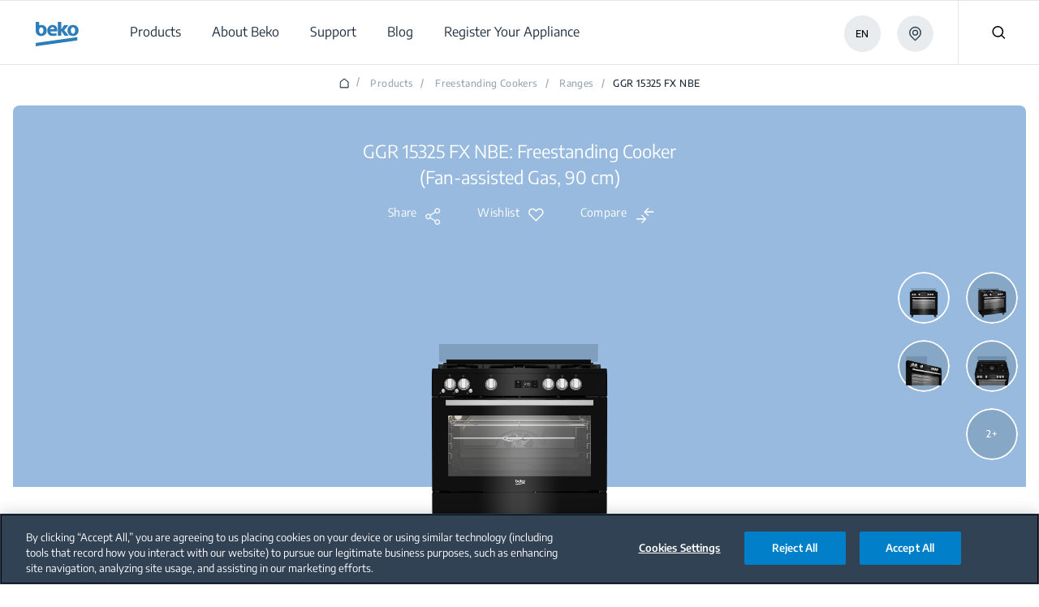

--- FILE ---
content_type: text/html;charset=utf-8
request_url: https://www.beko.com/eg-en/products/freestanding-cookers/freestanding-cooker-fan-assisted-gas-90-cm-ggr-15325-fx-nbe
body_size: 189492
content:
<!doctype html>

  <html lang="en" style="opacity: 1" class="csspositionsticky as-mouseuser " id="main-html">
    <head>
        <title>Freestanding Cooker Fan Assisted Gas 90 cm GGR 15325 FX NBE | Beko EG</title>
        <script defer type="text/javascript" src="/.rum/@adobe/helix-rum-js@%5E2/dist/rum-standalone.js"></script>
<meta name="content-page-ref" content="a3z1vtOvSZ1WYF10uUT3GScvD2jnrw1HxI7w8hoVugaLrk9pmn8x9muBHYCkj03QooK8yVLEIpLmMj483UdHnbl-QywBCzfJHDm6HUFrXbk"/>
<link rel="shortcut icon" href="/content/dam/bekoglobal/favicon.ico"/>
        



  
      
  





  <script id="one-trust-consent-enabled"></script>
    <!-- OneTrust Cookies Consent Notice start -->
<script type="text/javascript" src="https://cdn.cookielaw.org/consent/614e70a6-4da8-4f68-9673-947ec444ad94/OtAutoBlock.js"></script>
<script src="https://cdn.cookielaw.org/scripttemplates/otSDKStub.js" data-document-language="true" type="text/javascript" charset="UTF-8" data-domain-script="614e70a6-4da8-4f68-9673-947ec444ad94"></script>
<script type="text/javascript">
function OptanonWrapper() { }
</script>
<!-- OneTrust Cookies Consent Notice end -->




  
  
    <script>
      var dataLayer = [];

      var initEventData = {
          event: 'init',
          page: JSON.parse('{\x22event\x22:\x22init\x22,\x22page\x22:{\x22pageTitle\x22:\x22GGR 15325 FX NBE\x22,\x22pageType\x22:\x22PDP\x22,\x22siteLanguage\x22:\x22en\x22,\x22contentType\x22:\x22Freestanding Cooker Fan Assisted Gas 90 cm GGR 15325 FX NBE | Beko EG\x22},\x22user\x22:{\x22userCountry\x22:\x22eg\x22}}'),
          user: JSON.parse('{\x22event\x22:\x22productDetail\x22,\x22items\x22:[{\x22item_id\x22:\x227721889263\x22,\x22item_MarketingCode\x22:\x227721889263\x22,\x22item_name\x22:\x22GGR 15325 FX NBE\x22,\x22item_category1\x22:\x22Kitchen\x22,\x22item_category2\x22:\x22Cooking\x22,\x22item_category3\x22:\x22Freestanding Cookers\x22,\x22item_category4\x22:\x22Ranges\x22,\x22item_brand\x22:\x22Beko\x22,\x22item_productSeries\x22:\x22bPRO 500\x22}],\x22item_list_name\x22:\x22Ranges\x22}')
      };

      function pushInitEvent() {
          dataLayer.push(initEventData);
      }

      function checkOneTrustGroupsUpdated() {
          var oneTrustEventExists = dataLayer.some(function (event) {
              return event.event === 'OneTrustGroupsUpdated';
          });

          if (oneTrustEventExists) {
              clearInterval(oneTrustCheckInterval);
              pushInitEvent();
          }
      }

      var oneTrustCheckInterval = setInterval(checkOneTrustGroupsUpdated, 100);

      setTimeout(function () {
          var oneTrustEventExists = dataLayer.some(function (event) {
              return event.event === 'OneTrustGroupsUpdated';
          });

          if (!oneTrustEventExists) {
              clearInterval(oneTrustCheckInterval);
              pushInitEvent();
          }
      }, 15000);
    </script>

    
      <!-- Google Tag Manager -->
        <!-- Head Scripts -->
<div id="gtm-head">
    <!-- GTM Code 1 (Head) -->
    <script>
     (function (w, d, s, l, i) {
       w[l] = w[l] || [];
       w[l].push({ 'gtm.start': new Date().getTime(), event: 'gtm.js' });
       var f = d.getElementsByTagName(s)[0],
           j = d.createElement(s),
           dl = l != 'dataLayer' ? '&l=' + l : '';
       j.async = true;
       j.src = 'https://www.googletagmanager.com/gtm.js?id=' + i + dl;
       f.parentNode.insertBefore(j, f);
     })(window, document, 'script', 'dataLayer', 'GTM-TFKTXNK'); //global
    </script>
    <!-- GTM Code 2 (Head) -->
    <script>
     (function(w,d,s,l,i){
       w[l]=w[l]||[];
       w[l].push({'gtm.start': new Date().getTime(), event:'gtm.js'});
       var f=d.getElementsByTagName(s)[0],
           j=d.createElement(s),
           dl=l!='dataLayer'?'&l='+l:'';
       j.async=true;
       j.src='https://www.googletagmanager.com/gtm.js?id='+i+dl;
       f.parentNode.insertBefore(j,f);
     })(window,document,'script','dataLayer','GTM-NXL52J8'); //local 
    </script>
  </div>
      <!-- End Google Tag Manager -->
    
    

    
  



  



<meta http-equiv="X-UA-Compatible" content="IE=edge"/>
<meta name="viewport" content="width=device-width, initial-scale=1, shrink-to-fit=no maximum-scale=1.0, user-scalable=no"/>


  




  
  <meta charset="utf-8"/>
  
    <meta name="google-site-verification"/>
  
  
    <meta name="keywords" content="GGR 15325 FX NBE"/>
    <meta name="description" content="Opt for the GGR15325FXNBE for a stylish, efficient 90 cm fan-assisted gas cooker, perfect for modern kitchens."/>

  <meta property="og:url" content="https://www.beko.com/eg-en/products/freestanding-cookers/freestanding-cooker-fan-assisted-gas-90-cm-ggr-15325-fx-nbe"/>
  <meta property="og:title" content="Freestanding Cooker Fan Assisted Gas 90 cm GGR 15325 FX NBE | Beko EG"/>
  <meta property="og:description" content="Opt for the GGR15325FXNBE for a stylish, efficient 90 cm fan-assisted gas cooker, perfect for modern kitchens."/>
  <meta property="og:site_name" content="BEKOGLOBAL EG"/>
  
  <meta property="og:type" content="product"/>

  <meta name="twitter:card" content="Opt for the GGR15325FXNBE for a stylish, efficient 90 cm fan-assisted gas cooker, perfect for modern kitchens."/>
  
  <meta name="twitter:title" content="Freestanding Cooker Fan Assisted Gas 90 cm GGR 15325 FX NBE | Beko EG"/>
  <meta name="twitter:description" content="Opt for the GGR15325FXNBE for a stylish, efficient 90 cm fan-assisted gas cooker, perfect for modern kitchens."/>
  

  
      <link rel="canonical" href="https://www.beko.com/eg-en/products/freestanding-cookers/freestanding-cooker-fan-assisted-gas-90-cm-ggr-15325-fx-nbe"/>
  
  
      <link rel="alternate" hreflang="ar-eg" href="https://www.beko.com/eg-ar/almntjat/albwtajazat/mwqd-wfrn-mstql-ghaz-bmsaʿdt-almrwht-90-sm-ggr-15325-fx-nbe"/>
  
  
  








  





  <script>
      window.targetGlobalSettings = {
        cookieDomain: "www.beko.com"
      }
  </script>


        


    
<link rel="stylesheet" href="/etc.clientlibs/core/wcm/components/accordion/v1/accordion/clientlibs/site.lc-44a1783be8e88dc73188908af6c38c01-lc.min.css" type="text/css">
<link rel="stylesheet" href="/etc.clientlibs/core/wcm/components/tabs/v1/tabs/clientlibs/site.lc-d54c23ba76bd8648119795790ae83779-lc.min.css" type="text/css">
<link rel="stylesheet" href="/etc.clientlibs/core/wcm/components/carousel/v1/carousel/clientlibs/site.lc-59c0d61dcf5eacb237a83816c6996ebd-lc.min.css" type="text/css">
<link rel="stylesheet" href="/etc.clientlibs/core/wcm/components/image/v3/image/clientlibs/site.lc-30313e00669f877069f15dd099f23454-lc.min.css" type="text/css">
<link rel="stylesheet" href="/etc.clientlibs/core/wcm/components/breadcrumb/v2/breadcrumb/clientlibs/site.lc-1f6309c5b560f598957e2961529a7c8a-lc.min.css" type="text/css">
<link rel="stylesheet" href="/etc.clientlibs/core/wcm/components/search/v2/search/clientlibs/site.lc-ef05f36471c1d5113c61aea1c3802dbe-lc.min.css" type="text/css">
<link rel="stylesheet" href="/etc.clientlibs/core/wcm/components/form/text/v2/text/clientlibs/site.lc-df6f7af9ead1b2a42042d7c89546d469-lc.min.css" type="text/css">
<link rel="stylesheet" href="/etc.clientlibs/core/wcm/components/pdfviewer/v1/pdfviewer/clientlibs/site.lc-c79c6cf22a5b660f493131a4be3ded5f-lc.min.css" type="text/css">
<link rel="stylesheet" href="/etc.clientlibs/core/wcm/components/embed/v1/embed/clientlibs/site.lc-d299ca6dbc1861906bdd9fa80a2d6672-lc.min.css" type="text/css">
<link rel="stylesheet" href="/etc.clientlibs/bekoglobal/clientlibs/bekoglobal-rainbow.lc-36487ab07f2f936f0f0c046f1bf247a0-lc.min.css" type="text/css">








        <link rel="alternate" hreflang="en-eg" href="https://www.beko.com/eg-en/products/freestanding-cookers/freestanding-cooker-fan-assisted-gas-90-cm-ggr-15325-fx-nbe"/>

        <script type="application/ld+json">
{"itemListElement":[{"position":1,"item":{"name":"English","@id":""},"@type":"ListItem"},{"position":2,"item":{"name":"Products","@id":"https://www.beko.com/eg-en/1"},"@type":"ListItem"},{"position":3,"item":{"name":"Kitchen","@id":"https://www.beko.com/eg-en/products/kitchen"},"@type":"ListItem"},{"position":4,"item":{"name":"Cooking","@id":"https://www.beko.com/eg-en/products/kitchen-cooking"},"@type":"ListItem"},{"position":5,"item":{"name":"Freestanding Cookers","@id":"https://www.beko.com/eg-en/products/freestanding-cookers"},"@type":"ListItem"},{"position":6,"item":{"name":"Ranges","@id":"https://www.beko.com/eg-en/products/freestanding-cookers-ranges"},"@type":"ListItem"},{"position":7,"item":{"name":"GGR 15325 FX NBE","@id":"https://www.beko.com/eg-en/products/freestanding-cookers/freestanding-cooker-fan-assisted-gas-90-cm-ggr-15325-fx-nbe"},"@type":"ListItem"}],"@context":"https://schema.org","@type":"BreadcrumbList"}
</script>
    
<script>(window.BOOMR_mq=window.BOOMR_mq||[]).push(["addVar",{"rua.upush":"false","rua.cpush":"true","rua.upre":"false","rua.cpre":"true","rua.uprl":"false","rua.cprl":"false","rua.cprf":"false","rua.trans":"SJ-a4832f17-e906-4d80-8749-30bbb02a4251","rua.cook":"false","rua.ims":"false","rua.ufprl":"false","rua.cfprl":"true","rua.isuxp":"false","rua.texp":"norulematch","rua.ceh":"false","rua.ueh":"false","rua.ieh.st":"0"}]);</script>
                              <script>!function(a){var e="https://s.go-mpulse.net/boomerang/",t="addEventListener";if("False"=="True")a.BOOMR_config=a.BOOMR_config||{},a.BOOMR_config.PageParams=a.BOOMR_config.PageParams||{},a.BOOMR_config.PageParams.pci=!0,e="https://s2.go-mpulse.net/boomerang/";if(window.BOOMR_API_key="HLNXP-2GCT4-D9Z5Q-VPQUL-54464",function(){function n(e){a.BOOMR_onload=e&&e.timeStamp||(new Date).getTime()}if(!a.BOOMR||!a.BOOMR.version&&!a.BOOMR.snippetExecuted){a.BOOMR=a.BOOMR||{},a.BOOMR.snippetExecuted=!0;var i,_,o,r=document.createElement("iframe");if(a[t])a[t]("load",n,!1);else if(a.attachEvent)a.attachEvent("onload",n);r.src="javascript:void(0)",r.title="",r.role="presentation",(r.frameElement||r).style.cssText="width:0;height:0;border:0;display:none;",o=document.getElementsByTagName("script")[0],o.parentNode.insertBefore(r,o);try{_=r.contentWindow.document}catch(O){i=document.domain,r.src="javascript:var d=document.open();d.domain='"+i+"';void(0);",_=r.contentWindow.document}_.open()._l=function(){var a=this.createElement("script");if(i)this.domain=i;a.id="boomr-if-as",a.src=e+"HLNXP-2GCT4-D9Z5Q-VPQUL-54464",BOOMR_lstart=(new Date).getTime(),this.body.appendChild(a)},_.write("<bo"+'dy onload="document._l();">'),_.close()}}(),"".length>0)if(a&&"performance"in a&&a.performance&&"function"==typeof a.performance.setResourceTimingBufferSize)a.performance.setResourceTimingBufferSize();!function(){if(BOOMR=a.BOOMR||{},BOOMR.plugins=BOOMR.plugins||{},!BOOMR.plugins.AK){var e="true"=="true"?1:0,t="",n="aofvydyxhzh3i2l6qh6q-f-a206ffacf-clientnsv4-s.akamaihd.net",i="false"=="true"?2:1,_={"ak.v":"39","ak.cp":"1242938","ak.ai":parseInt("743538",10),"ak.ol":"0","ak.cr":8,"ak.ipv":4,"ak.proto":"h2","ak.rid":"6cc961ee","ak.r":47358,"ak.a2":e,"ak.m":"a","ak.n":"essl","ak.bpcip":"3.139.92.0","ak.cport":37876,"ak.gh":"23.208.24.231","ak.quicv":"","ak.tlsv":"tls1.3","ak.0rtt":"","ak.0rtt.ed":"","ak.csrc":"-","ak.acc":"","ak.t":"1769898493","ak.ak":"hOBiQwZUYzCg5VSAfCLimQ==pH5AOiH8VM/g4g/NKybh0KPjh2ITPkXhBwDKZp4oy8IqXecvWqnzO4k3SqDtocHleq+lUEaOM9/JyxLGSi6IiSqoG+6Ke8/f1XTTp8Ep3qlOas8KEA/Dtktbeimtk5QXO5kodVNjx4E3bD1MijoY84FeRIMWotS/hCq1xjQ89OmXuKsu7OSwkqJh9GaHH9liXImHVzzAkB1V0zaISlUE5hOaOtXjYIOXClFNVN9kOA6vnPCl3gav0WFOEp/Yxq3zCKvhK//NJmYIQaGNvkOvRfylJQG8R1WEBxyfaFzNYT5NaaPS26Chhg9O9kn8qrgiBSHHAkI8rCZOza2Owlair16hO5QH4MkziOPGWwq98mY/z8XoUWZufRQB14+1IGzEZlhV61sn0heJhN1msLxMUSjJpxHvIBaa0J7YFyuRW98=","ak.pv":"86","ak.dpoabenc":"","ak.tf":i};if(""!==t)_["ak.ruds"]=t;var o={i:!1,av:function(e){var t="http.initiator";if(e&&(!e[t]||"spa_hard"===e[t]))_["ak.feo"]=void 0!==a.aFeoApplied?1:0,BOOMR.addVar(_)},rv:function(){var a=["ak.bpcip","ak.cport","ak.cr","ak.csrc","ak.gh","ak.ipv","ak.m","ak.n","ak.ol","ak.proto","ak.quicv","ak.tlsv","ak.0rtt","ak.0rtt.ed","ak.r","ak.acc","ak.t","ak.tf"];BOOMR.removeVar(a)}};BOOMR.plugins.AK={akVars:_,akDNSPreFetchDomain:n,init:function(){if(!o.i){var a=BOOMR.subscribe;a("before_beacon",o.av,null,null),a("onbeacon",o.rv,null,null),o.i=!0}return this},is_complete:function(){return!0}}}}()}(window);</script></head>
    <body data-aos-easing="null" data-aos-duration="null" data-aos-delay="0" class="publish" data-homepage-url="/eg-en" data-country-code="EG" data-site-name="bekoglobal" data-language-code="EN">
    <div id="top-focus-target" tabindex="-1" aria-label="Top of the page"></div>
    

<!--    Need to send current blog id to target with at.js-->
    

    
      
  

    
    
    
    
    
    

  





    

    
    
        
  
    
      <!-- Google Tag Manager (noscript) -->
         <!-- Body Scripts -->
  <div id="gtm-body">
    <!-- GTM Code 1 (Body) -->
    <noscript>
     <iframe src="https://www.googletagmanager.com/ns.html?id=GTM-TFKTXNK" height="0" width="0" style="display:none;visibility:hidden"></iframe> <!-- Global -->
    </noscript>
    <!-- GTM Code 2 (Body) -->
    <noscript>
     <iframe src="https://www.googletagmanager.com/ns.html?id=GTM-NXL52J8" height="0" width="0" style="display:none;visibility:hidden"></iframe> <!-- Local -->
    </noscript>
  </div>
      <!-- End Google Tag Manager (noscript) -->
    
  

    

  
  
      
  


  <div id="app">
    
    


<div class="Overlay__root">
  <div id="message-thanks-for-feedback" class="JS-feedback-overlay InfoMessage__root Bgc($lochmara) Pt(33px) Pb(38px) Ta(c) Overlay__message hide" role="alert" aria-live="polite">
    <div class="container h8-white">
      
  

  
  

  

  

  
    Thank you for your feedback
  


    </div>
  </div>
  <div id="message-wishlist-add" class="InfoMessage__root Bgc($lochmara) Pt(33px) Pb(38px) Ta(c) Overlay__message" role="alert" aria-live="polite">
    <div class="container h8-white">
      
  

  
  

  

  

  
    You just added this product to your wishlist.

  


    </div>
  </div>

  <div id="message-wishlist-remove" class="InfoMessage__root Bgc($lochmara) Pt(33px) Pb(38px) Ta(c) Overlay__message" role="alert" aria-live="polite">
    <div class="container h8-white">
      
  

  
  

  

  

  
    You just removed this product from your wishlist.

  


    </div>
  </div>

  <div id="message-wishlist-error" class="InfoMessage__root Bgc($lochmara) Pt(33px) Pb(38px) Ta(c) Overlay__message" style="background-color: #e40313;" role="alert" aria-live="assertive">
    <div class="container h8-white">
      
  

  
  

  

  

  
    You can&#39;t add more to wishlist
  


    </div>
    <div class="container h8-white">
      
  

  
  

  

  

  
    You can&#39;t add more to wishlist
  


    </div>
  </div>
  <div class="JS-wish-list-clear-all-message InfoMessage__root Bgc($lochmara) Pt(33px) Pb(38px) Ta(c) Overlay__message">
    <div class="container h8-white">
      <div class="Py(30px) Pt(35px) Pb(20px) ClearAllBtnInfoMessage__root">
        <div class="Py(15px)--lg Pb(15px)--slg ClearAllBtnInfoMessage__title">
          
  

  
  

  

  

  
    Are you sure you want to clear your comparison?
  


        </div>
        <div class="ClearAllBtnInfoMessage__rightBlock">
          <a class="JS-wish-list-clear-all-confirm Mx(a) Button__root Button__secondary" href="#">
            <div class="buttonInner Bdrs(50%)">
              <span class="JS-button-text">
                  
  

  
  

  

  

  
    Continue
  


              </span>
            </div>
          </a>
          <button aria-label="Nevermind" class="JS-wish-list-clear-all-cancel Mt(10px)--slg Mstart(10px)--lg Mx(a) Button__root Button__shadow">
            <div class="buttonInner Bdrs(50%)">
              <span class="JS-button-text">
                
  

  
  

  

  

  
    Nevermind
  


              </span>
            </div>
          </button>
        </div>
      </div>
    </div>
  </div>

  <div class="JS-compare-message JS-compare-message-categorychange InfoMessage__root Bgc($lochmara) Pt(33px) Pb(38px) Ta(c) Overlay__message" role="alert" aria-live="assertive">
    <div class="container h8-white">
      <div class="Py(30px) Pt(35px) Pb(20px) ClearAllBtnInfoMessage__root">
        <div class="Py(15px)--lg Pb(15px)--slg ClearAllBtnInfoMessage__title">
          
  

  
  

  

  

  
    You can only compare products from the same category.
  


        </div>
        <div class="ClearAllBtnInfoMessage__rightBlock">
          <button aria-label="Continue &amp; Replace" class="JS-compare-message-categorychange-confirm Mx(a) Button__root Button__secondary">
            <div class="buttonInner Bdrs(50%)">
              <span class="JS-button-text">
                   
  

  
  

  

  

  
    Continue &amp; Replace
  


              </span>
            </div>
          </button>
          <button aria-label="Nevermind" class="JS-compare-message-categorychange-cancel Mt(10px)--slg Mstart(10px)--lg Mx(a) Button__root Button__shadow">
            <div class="buttonInner Bdrs(50%)">
              <span class="JS-button-text">
                 
  

  
  

  

  

  
    Nevermind
  


              </span>
            </div>
          </button>
        </div>
      </div>
    </div>
  </div>
  <div class="JS-compare-message JS-compare-message-added InfoMessage__root Bgc($lochmara) Pt(33px) Pb(38px) Ta(c) Overlay__message" role="alert" aria-live="polite">
    <div class="container h8-white">
      
  

  
  

  

  

  
    You just added an item to compare! Keep going!
  


    </div>
  </div>
  <div class="JS-compare-message JS-compare-message-removed InfoMessage__root Bgc($lochmara) Pt(33px) Pb(38px) Ta(c) Overlay__message" role="alert" aria-live="polite">
    <div class="container h8-white">
      
  

  
  

  

  

  
    You just removed an item to compare! Keep going!
  


    </div>
  </div>
  <div class="JS-compare-message JS-compare-message-full InfoMessage__root Bgc($lochmara) Pt(33px) Pb(38px) Ta(c) Overlay__message" role="alert" aria-live="assertive">
    <div class="container h8-white">
      
  

  
  

  

  

  
    Your compare list is full!
  


    </div>
  </div>
  <div class="JS-compare-message JS-compare-message-minimum-product InfoMessage__root Bgc($lochmara) Pt(33px) Pb(38px) Ta(c) Overlay__message" role="alert" aria-live="assertive">
    <div class="container h8-white">
      
  

  
  

  

  

  
    You only added 1 product. Please add more products to compare
  


    </div>
  </div>
</div>


        <input id="myLocation" type="hidden" value=""/>

        <div class="root responsivegrid">


<div class="aem-Grid aem-Grid--12 aem-Grid--default--12 ">
    
    <div class="header aem-GridColumn aem-GridColumn--default--12">




  <header id='header' class='Header__root'>
    <div class='Header__desktop'>
      <div>



  <section class='collapsible open  HeaderOverlayCountry__root HeaderOverlayCountry__root-header JS-Country-selector' style="display: none">
        <div class='HeaderOverlayCountry__content'>
            <div class='Flxg(1) D(f) Ai(c) Fld(r)--lg Fld(c)--md'><p class='h8 C($white) Mend(20px)--lg Mend(70px)--md'>
              
  

  
  

  

  

  
    Choose another country or region to see content specific to your location and shop online
  


            </p>
                <div class='D(f) Mt(0)--lg Mt(20px)--md Mstart(a)--lg Mstart(0)--md'>
                    <div class="Z(10) JS-dropdown Dropdown__root" data-outside="true">
                        <button aria-label="Search your country" class="JS-dropdown-button Button__root Button__secondary Button__big">
                            <div class="buttonInner Bdrs(50%)">
                              <span class="JS-button-text" id="firstCountry" data-type="headerCountrySelector">
                                
  

  
  

  

  

  
    Search your country
  


                                <svg class="Button__dropdown Icon__root" width="14" height="9">
                                    <use xlink:href="#dropdown"></use>
                                </svg>
                            </div>
                        </button>
                        <ul class="JS-dropdown-content Dropdown__dropdownContent JS-country-dropdown" style="width:300px;min-width:300px;max-height:300px;" data-current-country="eg" data-mapkey="AIzaSyBnu0ucC1ooaH-6hGor86zkyaZcqthiUNs">
                            
                                <li class="Dropdown__dropdownItem dropdown-countries" id="AL" data-country="AL" data-url="https://www.beko.com/al-sq" data-title="Albania">
                                    <button aria-label="Albania" class="JS-dropdown-item-button Dropdown__dropdownButton" type="button">
                                        <div class="buttonInner JS-option-title">Albania</div>
                                    </button>
                                </li>
                            
                                <li class="Dropdown__dropdownItem dropdown-countries" id="DZ" data-country="DZ" data-url="https://www.beko.com/dz-fr" data-title="Algérie">
                                    <button aria-label="Algérie" class="JS-dropdown-item-button Dropdown__dropdownButton" type="button">
                                        <div class="buttonInner JS-option-title">Algérie</div>
                                    </button>
                                </li>
                            
                                <li class="Dropdown__dropdownItem dropdown-countries" id="AO" data-country="AO" data-url="https://www.beko.com/ao-pt" data-title="Angola">
                                    <button aria-label="Angola" class="JS-dropdown-item-button Dropdown__dropdownButton" type="button">
                                        <div class="buttonInner JS-option-title">Angola</div>
                                    </button>
                                </li>
                            
                                <li class="Dropdown__dropdownItem dropdown-countries" id="AM" data-country="AM" data-url="https://www.beko.am" data-title="Armenia /  Հայաստան / Армения">
                                    <button aria-label="Armenia /  Հայաստան / Армения" class="JS-dropdown-item-button Dropdown__dropdownButton" type="button">
                                        <div class="buttonInner JS-option-title">Armenia /  Հայաստան / Армения</div>
                                    </button>
                                </li>
                            
                                <li class="Dropdown__dropdownItem dropdown-countries" id="AU" data-country="AU" data-url="https://www.beko.com/au-en" data-title="Australia">
                                    <button aria-label="Australia" class="JS-dropdown-item-button Dropdown__dropdownButton" type="button">
                                        <div class="buttonInner JS-option-title">Australia</div>
                                    </button>
                                </li>
                            
                                <li class="Dropdown__dropdownItem dropdown-countries" id="AT" data-country="AT" data-url="https://www.beko.com/at-de" data-title="Austria / Österreich">
                                    <button aria-label="Austria / Österreich" class="JS-dropdown-item-button Dropdown__dropdownButton" type="button">
                                        <div class="buttonInner JS-option-title">Austria / Österreich</div>
                                    </button>
                                </li>
                            
                                <li class="Dropdown__dropdownItem dropdown-countries" id="AZ" data-country="AZ" data-url="https://www.beko.com/az-az" data-title="Azərbaycan">
                                    <button aria-label="Azərbaycan" class="JS-dropdown-item-button Dropdown__dropdownButton" type="button">
                                        <div class="buttonInner JS-option-title">Azərbaycan</div>
                                    </button>
                                </li>
                            
                                <li class="Dropdown__dropdownItem dropdown-countries" id="BH" data-country="BH" data-url="https://www.beko.com/gulf/gulf-ar" data-title="Bahrain">
                                    <button aria-label="Bahrain" class="JS-dropdown-item-button Dropdown__dropdownButton" type="button">
                                        <div class="buttonInner JS-option-title">Bahrain</div>
                                    </button>
                                </li>
                            
                                <li class="Dropdown__dropdownItem dropdown-countries" id="BE" data-country="BE" data-url="https://www.beko.com/be-nl" data-title="Belgium / België / Belgique">
                                    <button aria-label="Belgium / België / Belgique" class="JS-dropdown-item-button Dropdown__dropdownButton" type="button">
                                        <div class="buttonInner JS-option-title">Belgium / België / Belgique</div>
                                    </button>
                                </li>
                            
                                <li class="Dropdown__dropdownItem dropdown-countries" id="BO" data-country="BO" data-url="https://www.beko.com/bo-es" data-title="Bolivia">
                                    <button aria-label="Bolivia" class="JS-dropdown-item-button Dropdown__dropdownButton" type="button">
                                        <div class="buttonInner JS-option-title">Bolivia</div>
                                    </button>
                                </li>
                            
                                <li class="Dropdown__dropdownItem dropdown-countries" id="BA" data-country="BA" data-url="https://www.beko.com/ba-bs" data-title="Bosna i Hercegovina">
                                    <button aria-label="Bosna i Hercegovina" class="JS-dropdown-item-button Dropdown__dropdownButton" type="button">
                                        <div class="buttonInner JS-option-title">Bosna i Hercegovina</div>
                                    </button>
                                </li>
                            
                                <li class="Dropdown__dropdownItem dropdown-countries" id="BN" data-country="BN" data-url="https://www.beko.com/bn-en" data-title="Brunei">
                                    <button aria-label="Brunei" class="JS-dropdown-item-button Dropdown__dropdownButton" type="button">
                                        <div class="buttonInner JS-option-title">Brunei</div>
                                    </button>
                                </li>
                            
                                <li class="Dropdown__dropdownItem dropdown-countries" id="BG" data-country="BG" data-url="https://www.beko.com/bg-bg" data-title="Bulgaria / България">
                                    <button aria-label="Bulgaria / България" class="JS-dropdown-item-button Dropdown__dropdownButton" type="button">
                                        <div class="buttonInner JS-option-title">Bulgaria / България</div>
                                    </button>
                                </li>
                            
                                <li class="Dropdown__dropdownItem dropdown-countries" id="CN" data-country="CN" data-url="https://www.beko.com.cn" data-title="China / 中国">
                                    <button aria-label="China / 中国" class="JS-dropdown-item-button Dropdown__dropdownButton" type="button">
                                        <div class="buttonInner JS-option-title">China / 中国</div>
                                    </button>
                                </li>
                            
                                <li class="Dropdown__dropdownItem dropdown-countries" id="CO" data-country="CO" data-url="https://www.beko.com/co-es" data-title="Colombia">
                                    <button aria-label="Colombia" class="JS-dropdown-item-button Dropdown__dropdownButton" type="button">
                                        <div class="buttonInner JS-option-title">Colombia</div>
                                    </button>
                                </li>
                            
                                <li class="Dropdown__dropdownItem dropdown-countries" id="DK" data-country="DK" data-url="https://www.beko.com/dk-da" data-title="Denmark / Danmark">
                                    <button aria-label="Denmark / Danmark" class="JS-dropdown-item-button Dropdown__dropdownButton" type="button">
                                        <div class="buttonInner JS-option-title">Denmark / Danmark</div>
                                    </button>
                                </li>
                            
                                <li class="Dropdown__dropdownItem dropdown-countries" id="DE" data-country="DE" data-url="https://www.beko.com/de-de" data-title="Deutschland">
                                    <button aria-label="Deutschland" class="JS-dropdown-item-button Dropdown__dropdownButton" type="button">
                                        <div class="buttonInner JS-option-title">Deutschland</div>
                                    </button>
                                </li>
                            
                                <li class="Dropdown__dropdownItem dropdown-countries" id="EG" data-country="EG" data-url="https://www.beko.com/eg-ar" data-title="Egypt / مصر">
                                    <button aria-label="Egypt / مصر" class="JS-dropdown-item-button Dropdown__dropdownButton" type="button">
                                        <div class="buttonInner JS-option-title">Egypt / مصر</div>
                                    </button>
                                </li>
                            
                                <li class="Dropdown__dropdownItem dropdown-countries" id="ES" data-country="ES" data-url="https://www.beko.com/es-es" data-title="España">
                                    <button aria-label="España" class="JS-dropdown-item-button Dropdown__dropdownButton" type="button">
                                        <div class="buttonInner JS-option-title">España</div>
                                    </button>
                                </li>
                            
                                <li class="Dropdown__dropdownItem dropdown-countries" id="FI" data-country="FI" data-url="https://www.beko.com/fi-fi" data-title="Finland / Suomi">
                                    <button aria-label="Finland / Suomi" class="JS-dropdown-item-button Dropdown__dropdownButton" type="button">
                                        <div class="buttonInner JS-option-title">Finland / Suomi</div>
                                    </button>
                                </li>
                            
                                <li class="Dropdown__dropdownItem dropdown-countries" id="FR" data-country="FR" data-url="https://www.beko.fr" data-title="France">
                                    <button aria-label="France" class="JS-dropdown-item-button Dropdown__dropdownButton" type="button">
                                        <div class="buttonInner JS-option-title">France</div>
                                    </button>
                                </li>
                            
                                <li class="Dropdown__dropdownItem dropdown-countries" id="GE" data-country="GE" data-url="https://www.beko.com/ge-ka" data-title="Georgia / საქართველო">
                                    <button aria-label="Georgia / საქართველო" class="JS-dropdown-item-button Dropdown__dropdownButton" type="button">
                                        <div class="buttonInner JS-option-title">Georgia / საქართველო</div>
                                    </button>
                                </li>
                            
                                <li class="Dropdown__dropdownItem dropdown-countries" id="GR" data-country="GR" data-url="https://www.beko.com/gr-el" data-title="Greece / Ελλάδα">
                                    <button aria-label="Greece / Ελλάδα" class="JS-dropdown-item-button Dropdown__dropdownButton" type="button">
                                        <div class="buttonInner JS-option-title">Greece / Ελλάδα</div>
                                    </button>
                                </li>
                            
                                <li class="Dropdown__dropdownItem dropdown-countries" id="HR" data-country="HR" data-url="https://www.beko.com/hr-hr" data-title="Hrvatska">
                                    <button aria-label="Hrvatska" class="JS-dropdown-item-button Dropdown__dropdownButton" type="button">
                                        <div class="buttonInner JS-option-title">Hrvatska</div>
                                    </button>
                                </li>
                            
                                <li class="Dropdown__dropdownItem dropdown-countries" id="ID" data-country="ID" data-url="https://www.beko.com/id-id" data-title="Indonesia">
                                    <button aria-label="Indonesia" class="JS-dropdown-item-button Dropdown__dropdownButton" type="button">
                                        <div class="buttonInner JS-option-title">Indonesia</div>
                                    </button>
                                </li>
                            
                                <li class="Dropdown__dropdownItem dropdown-countries" id="IQ" data-country="IQ" data-url="https://www.beko.com/iq-ar" data-title="Iraq">
                                    <button aria-label="Iraq" class="JS-dropdown-item-button Dropdown__dropdownButton" type="button">
                                        <div class="buttonInner JS-option-title">Iraq</div>
                                    </button>
                                </li>
                            
                                <li class="Dropdown__dropdownItem dropdown-countries" id="IE" data-country="IE" data-url="https://www.beko.ie" data-title="Ireland">
                                    <button aria-label="Ireland" class="JS-dropdown-item-button Dropdown__dropdownButton" type="button">
                                        <div class="buttonInner JS-option-title">Ireland</div>
                                    </button>
                                </li>
                            
                                <li class="Dropdown__dropdownItem dropdown-countries" id="IT" data-country="IT" data-url="https://www.beko.com/it-it" data-title="Italia">
                                    <button aria-label="Italia" class="JS-dropdown-item-button Dropdown__dropdownButton" type="button">
                                        <div class="buttonInner JS-option-title">Italia</div>
                                    </button>
                                </li>
                            
                                <li class="Dropdown__dropdownItem dropdown-countries" id="JO" data-country="JO" data-url="https://www.beko.com/jo-ar" data-title="Jordan">
                                    <button aria-label="Jordan" class="JS-dropdown-item-button Dropdown__dropdownButton" type="button">
                                        <div class="buttonInner JS-option-title">Jordan</div>
                                    </button>
                                </li>
                            
                                <li class="Dropdown__dropdownItem dropdown-countries" id="KZ" data-country="KZ" data-url="https://www.beko.com/kz-ru" data-title="Kazakhstan">
                                    <button aria-label="Kazakhstan" class="JS-dropdown-item-button Dropdown__dropdownButton" type="button">
                                        <div class="buttonInner JS-option-title">Kazakhstan</div>
                                    </button>
                                </li>
                            
                                <li class="Dropdown__dropdownItem dropdown-countries" id="KE" data-country="KE" data-url="https://www.beko.com/ke-en" data-title="Kenya">
                                    <button aria-label="Kenya" class="JS-dropdown-item-button Dropdown__dropdownButton" type="button">
                                        <div class="buttonInner JS-option-title">Kenya</div>
                                    </button>
                                </li>
                            
                                <li class="Dropdown__dropdownItem dropdown-countries" id="RKS" data-country="RKS" data-url="https://www.beko.com/xk-sq" data-title="Kosova">
                                    <button aria-label="Kosova" class="JS-dropdown-item-button Dropdown__dropdownButton" type="button">
                                        <div class="buttonInner JS-option-title">Kosova</div>
                                    </button>
                                </li>
                            
                                <li class="Dropdown__dropdownItem dropdown-countries" id="KW" data-country="KW" data-url="https://www.beko.com/gulf/gulf-ar" data-title="Kuwait">
                                    <button aria-label="Kuwait" class="JS-dropdown-item-button Dropdown__dropdownButton" type="button">
                                        <div class="buttonInner JS-option-title">Kuwait</div>
                                    </button>
                                </li>
                            
                                <li class="Dropdown__dropdownItem dropdown-countries" id="KG" data-country="KG" data-url="https://www.beko.com/kg-ru" data-title="Kyrgyzstan">
                                    <button aria-label="Kyrgyzstan" class="JS-dropdown-item-button Dropdown__dropdownButton" type="button">
                                        <div class="buttonInner JS-option-title">Kyrgyzstan</div>
                                    </button>
                                </li>
                            
                                <li class="Dropdown__dropdownItem dropdown-countries" id="LV" data-country="LV" data-url="https://beko.lv/lv" data-title="Latvia">
                                    <button aria-label="Latvia" class="JS-dropdown-item-button Dropdown__dropdownButton" type="button">
                                        <div class="buttonInner JS-option-title">Latvia</div>
                                    </button>
                                </li>
                            
                                <li class="Dropdown__dropdownItem dropdown-countries" id="LB" data-country="LB" data-url="https://www.beko.com/lb-ar" data-title="Lebanon">
                                    <button aria-label="Lebanon" class="JS-dropdown-item-button Dropdown__dropdownButton" type="button">
                                        <div class="buttonInner JS-option-title">Lebanon</div>
                                    </button>
                                </li>
                            
                                <li class="Dropdown__dropdownItem dropdown-countries" id="LT" data-country="LT" data-url="https://www.beko.lt" data-title="Lietuva / Литва">
                                    <button aria-label="Lietuva / Литва" class="JS-dropdown-item-button Dropdown__dropdownButton" type="button">
                                        <div class="buttonInner JS-option-title">Lietuva / Литва</div>
                                    </button>
                                </li>
                            
                                <li class="Dropdown__dropdownItem dropdown-countries" id="LU" data-country="LU" data-url="https://www.beko.com/be-fr" data-title="Luxembourg">
                                    <button aria-label="Luxembourg" class="JS-dropdown-item-button Dropdown__dropdownButton" type="button">
                                        <div class="buttonInner JS-option-title">Luxembourg</div>
                                    </button>
                                </li>
                            
                                <li class="Dropdown__dropdownItem dropdown-countries" id="HU" data-country="HU" data-url="https://www.beko.com/hu-hu" data-title="Magyarország">
                                    <button aria-label="Magyarország" class="JS-dropdown-item-button Dropdown__dropdownButton" type="button">
                                        <div class="buttonInner JS-option-title">Magyarország</div>
                                    </button>
                                </li>
                            
                                <li class="Dropdown__dropdownItem dropdown-countries" id="MY" data-country="MY" data-url="https://www.beko.com/my-en" data-title="Malaysia">
                                    <button aria-label="Malaysia" class="JS-dropdown-item-button Dropdown__dropdownButton" type="button">
                                        <div class="buttonInner JS-option-title">Malaysia</div>
                                    </button>
                                </li>
                            
                                <li class="Dropdown__dropdownItem dropdown-countries" id="MT" data-country="MT" data-url="https://www.beko.com/mt-en" data-title="Malta">
                                    <button aria-label="Malta" class="JS-dropdown-item-button Dropdown__dropdownButton" type="button">
                                        <div class="buttonInner JS-option-title">Malta</div>
                                    </button>
                                </li>
                            
                                <li class="Dropdown__dropdownItem dropdown-countries" id="MA" data-country="MA" data-url="https://www.beko.com/ma-fr" data-title="Maroc">
                                    <button aria-label="Maroc" class="JS-dropdown-item-button Dropdown__dropdownButton" type="button">
                                        <div class="buttonInner JS-option-title">Maroc</div>
                                    </button>
                                </li>
                            
                                <li class="Dropdown__dropdownItem dropdown-countries" id="MU" data-country="MU" data-url="https://www.beko.com/mu-en" data-title="Mauritius / Maurice">
                                    <button aria-label="Mauritius / Maurice" class="JS-dropdown-item-button Dropdown__dropdownButton" type="button">
                                        <div class="buttonInner JS-option-title">Mauritius / Maurice</div>
                                    </button>
                                </li>
                            
                                <li class="Dropdown__dropdownItem dropdown-countries" id="MM" data-country="MM" data-url="https://www.beko.com/mm-en" data-title="Myanmar">
                                    <button aria-label="Myanmar" class="JS-dropdown-item-button Dropdown__dropdownButton" type="button">
                                        <div class="buttonInner JS-option-title">Myanmar</div>
                                    </button>
                                </li>
                            
                                <li class="Dropdown__dropdownItem dropdown-countries" id="NL" data-country="NL" data-url="https://www.beko.com/nl-nl" data-title="Netherlands / Nederland">
                                    <button aria-label="Netherlands / Nederland" class="JS-dropdown-item-button Dropdown__dropdownButton" type="button">
                                        <div class="buttonInner JS-option-title">Netherlands / Nederland</div>
                                    </button>
                                </li>
                            
                                <li class="Dropdown__dropdownItem dropdown-countries" id="NZ" data-country="NZ" data-url="https://www.beko.com/nz-en" data-title="New Zealand">
                                    <button aria-label="New Zealand" class="JS-dropdown-item-button Dropdown__dropdownButton" type="button">
                                        <div class="buttonInner JS-option-title">New Zealand</div>
                                    </button>
                                </li>
                            
                                <li class="Dropdown__dropdownItem dropdown-countries" id="NG" data-country="NG" data-url="https://www.beko.com/ng-en" data-title="Nigeria">
                                    <button aria-label="Nigeria" class="JS-dropdown-item-button Dropdown__dropdownButton" type="button">
                                        <div class="buttonInner JS-option-title">Nigeria</div>
                                    </button>
                                </li>
                            
                                <li class="Dropdown__dropdownItem dropdown-countries" id="NO" data-country="NO" data-url="https://www.beko.com/no-nb" data-title="Norway / Norge">
                                    <button aria-label="Norway / Norge" class="JS-dropdown-item-button Dropdown__dropdownButton" type="button">
                                        <div class="buttonInner JS-option-title">Norway / Norge</div>
                                    </button>
                                </li>
                            
                                <li class="Dropdown__dropdownItem dropdown-countries" id="OM" data-country="OM" data-url="https://www.beko.com/gulf/gulf-ar" data-title="Oman">
                                    <button aria-label="Oman" class="JS-dropdown-item-button Dropdown__dropdownButton" type="button">
                                        <div class="buttonInner JS-option-title">Oman</div>
                                    </button>
                                </li>
                            
                                <li class="Dropdown__dropdownItem dropdown-countries" id="PY" data-country="PY" data-url="https://www.beko.com/py-es" data-title="Paraguay">
                                    <button aria-label="Paraguay" class="JS-dropdown-item-button Dropdown__dropdownButton" type="button">
                                        <div class="buttonInner JS-option-title">Paraguay</div>
                                    </button>
                                </li>
                            
                                <li class="Dropdown__dropdownItem dropdown-countries" id="PH" data-country="PH" data-url="https://www.beko.com/ph-en" data-title="Philippines">
                                    <button aria-label="Philippines" class="JS-dropdown-item-button Dropdown__dropdownButton" type="button">
                                        <div class="buttonInner JS-option-title">Philippines</div>
                                    </button>
                                </li>
                            
                                <li class="Dropdown__dropdownItem dropdown-countries" id="PL" data-country="PL" data-url="https://www.beko.com/pl-pl" data-title="Polska">
                                    <button aria-label="Polska" class="JS-dropdown-item-button Dropdown__dropdownButton" type="button">
                                        <div class="buttonInner JS-option-title">Polska</div>
                                    </button>
                                </li>
                            
                                <li class="Dropdown__dropdownItem dropdown-countries" id="PT" data-country="PT" data-url="https://www.beko.com/pt-pt" data-title="Portugal">
                                    <button aria-label="Portugal" class="JS-dropdown-item-button Dropdown__dropdownButton" type="button">
                                        <div class="buttonInner JS-option-title">Portugal</div>
                                    </button>
                                </li>
                            
                                <li class="Dropdown__dropdownItem dropdown-countries" id="QA" data-country="QA" data-url="https://www.beko.com/gulf/gulf-en" data-title="Qatar">
                                    <button aria-label="Qatar" class="JS-dropdown-item-button Dropdown__dropdownButton" type="button">
                                        <div class="buttonInner JS-option-title">Qatar</div>
                                    </button>
                                </li>
                            
                                <li class="Dropdown__dropdownItem dropdown-countries" id="RO" data-country="RO" data-url="https://www.beko.com/ro-ro" data-title="România">
                                    <button aria-label="România" class="JS-dropdown-item-button Dropdown__dropdownButton" type="button">
                                        <div class="buttonInner JS-option-title">România</div>
                                    </button>
                                </li>
                            
                                <li class="Dropdown__dropdownItem dropdown-countries" id="RU" data-country="RU" data-url="https://www.beko.com/ru-ru" data-title="Russia / Россия">
                                    <button aria-label="Russia / Россия" class="JS-dropdown-item-button Dropdown__dropdownButton" type="button">
                                        <div class="buttonInner JS-option-title">Russia / Россия</div>
                                    </button>
                                </li>
                            
                                <li class="Dropdown__dropdownItem dropdown-countries" id="SA" data-country="SA" data-url="https://www.beko.com/sa-ar" data-title="Saudi Arabia / السعودية">
                                    <button aria-label="Saudi Arabia / السعودية" class="JS-dropdown-item-button Dropdown__dropdownButton" type="button">
                                        <div class="buttonInner JS-option-title">Saudi Arabia / السعودية</div>
                                    </button>
                                </li>
                            
                                <li class="Dropdown__dropdownItem dropdown-countries" id="SN" data-country="SN" data-url="https://www.beko.com/sn-fr" data-title="Senegal">
                                    <button aria-label="Senegal" class="JS-dropdown-item-button Dropdown__dropdownButton" type="button">
                                        <div class="buttonInner JS-option-title">Senegal</div>
                                    </button>
                                </li>
                            
                                <li class="Dropdown__dropdownItem dropdown-countries" id="RS" data-country="RS" data-url="https://www.beko.com/rs-sr" data-title="Serbia / Србија">
                                    <button aria-label="Serbia / Србија" class="JS-dropdown-item-button Dropdown__dropdownButton" type="button">
                                        <div class="buttonInner JS-option-title">Serbia / Србија</div>
                                    </button>
                                </li>
                            
                                <li class="Dropdown__dropdownItem dropdown-countries" id="SG" data-country="SG" data-url="https://www.beko.com/sg-en" data-title="Singapore">
                                    <button aria-label="Singapore" class="JS-dropdown-item-button Dropdown__dropdownButton" type="button">
                                        <div class="buttonInner JS-option-title">Singapore</div>
                                    </button>
                                </li>
                            
                                <li class="Dropdown__dropdownItem dropdown-countries" id="SI" data-country="SI" data-url="https://www.beko.com/si-sl" data-title="Slovenija">
                                    <button aria-label="Slovenija" class="JS-dropdown-item-button Dropdown__dropdownButton" type="button">
                                        <div class="buttonInner JS-option-title">Slovenija</div>
                                    </button>
                                </li>
                            
                                <li class="Dropdown__dropdownItem dropdown-countries" id="SK" data-country="SK" data-url="https://www.beko.com/sk-sk" data-title="Slovensko">
                                    <button aria-label="Slovensko" class="JS-dropdown-item-button Dropdown__dropdownButton" type="button">
                                        <div class="buttonInner JS-option-title">Slovensko</div>
                                    </button>
                                </li>
                            
                                <li class="Dropdown__dropdownItem dropdown-countries" id="ZA" data-country="ZA" data-url="https://www.beko.com/za-en" data-title="South Africa">
                                    <button aria-label="South Africa" class="JS-dropdown-item-button Dropdown__dropdownButton" type="button">
                                        <div class="buttonInner JS-option-title">South Africa</div>
                                    </button>
                                </li>
                            
                                <li class="Dropdown__dropdownItem dropdown-countries" id="SE" data-country="SE" data-url="https://www.beko.com/se-sv" data-title="Sweden / Sverige">
                                    <button aria-label="Sweden / Sverige" class="JS-dropdown-item-button Dropdown__dropdownButton" type="button">
                                        <div class="buttonInner JS-option-title">Sweden / Sverige</div>
                                    </button>
                                </li>
                            
                                <li class="Dropdown__dropdownItem dropdown-countries" id="CH" data-country="CH" data-url="https://www.beko.com/ch-de" data-title="Switzerland">
                                    <button aria-label="Switzerland" class="JS-dropdown-item-button Dropdown__dropdownButton" type="button">
                                        <div class="buttonInner JS-option-title">Switzerland</div>
                                    </button>
                                </li>
                            
                                <li class="Dropdown__dropdownItem dropdown-countries" id="TH" data-country="TH" data-url="https://www.beko.com/th-th" data-title="Thailand / ประเทศไทย">
                                    <button aria-label="Thailand / ประเทศไทย" class="JS-dropdown-item-button Dropdown__dropdownButton" type="button">
                                        <div class="buttonInner JS-option-title">Thailand / ประเทศไทย</div>
                                    </button>
                                </li>
                            
                                <li class="Dropdown__dropdownItem dropdown-countries" id="TN" data-country="TN" data-url="https://www.beko.com/tn-fr" data-title="Tunisie">
                                    <button aria-label="Tunisie" class="JS-dropdown-item-button Dropdown__dropdownButton" type="button">
                                        <div class="buttonInner JS-option-title">Tunisie</div>
                                    </button>
                                </li>
                            
                                <li class="Dropdown__dropdownItem dropdown-countries" id="TR" data-country="TR" data-url="https://www.beko.com.tr" data-title="Türkiye">
                                    <button aria-label="Türkiye" class="JS-dropdown-item-button Dropdown__dropdownButton" type="button">
                                        <div class="buttonInner JS-option-title">Türkiye</div>
                                    </button>
                                </li>
                            
                                <li class="Dropdown__dropdownItem dropdown-countries" id="UA" data-country="UA" data-url="https://www.beko.com/ua-uk" data-title="Ukraine/Україна/Украина">
                                    <button aria-label="Ukraine/Україна/Украина" class="JS-dropdown-item-button Dropdown__dropdownButton" type="button">
                                        <div class="buttonInner JS-option-title">Ukraine/Україна/Украина</div>
                                    </button>
                                </li>
                            
                                <li class="Dropdown__dropdownItem dropdown-countries" id="AE" data-country="AE" data-url="https://www.beko.com/gulf/gulf/ae-en" data-title="United Arab Emirates">
                                    <button aria-label="United Arab Emirates" class="JS-dropdown-item-button Dropdown__dropdownButton" type="button">
                                        <div class="buttonInner JS-option-title">United Arab Emirates</div>
                                    </button>
                                </li>
                            
                                <li class="Dropdown__dropdownItem dropdown-countries" id="GB" data-country="GB" data-url="https://www.beko.co.uk" data-title="United Kingdom">
                                    <button aria-label="United Kingdom" class="JS-dropdown-item-button Dropdown__dropdownButton" type="button">
                                        <div class="buttonInner JS-option-title">United Kingdom</div>
                                    </button>
                                </li>
                            
                                <li class="Dropdown__dropdownItem dropdown-countries" id="US" data-country="US" data-url="https://www.beko.com/us-en" data-title="United States of America">
                                    <button aria-label="United States of America" class="JS-dropdown-item-button Dropdown__dropdownButton" type="button">
                                        <div class="buttonInner JS-option-title">United States of America</div>
                                    </button>
                                </li>
                            
                                <li class="Dropdown__dropdownItem dropdown-countries" id="UY" data-country="UY" data-url="https://www.beko.com/uy-es" data-title="Uruguay">
                                    <button aria-label="Uruguay" class="JS-dropdown-item-button Dropdown__dropdownButton" type="button">
                                        <div class="buttonInner JS-option-title">Uruguay</div>
                                    </button>
                                </li>
                            
                                <li class="Dropdown__dropdownItem dropdown-countries" id="UZ" data-country="UZ" data-url="https://www.beko.com/uz-ru" data-title="Uzbekistan">
                                    <button aria-label="Uzbekistan" class="JS-dropdown-item-button Dropdown__dropdownButton" type="button">
                                        <div class="buttonInner JS-option-title">Uzbekistan</div>
                                    </button>
                                </li>
                            
                                <li class="Dropdown__dropdownItem dropdown-countries" id="VN" data-country="VN" data-url="https://www.beko.com/vn-vi" data-title="Việt Nam">
                                    <button aria-label="Việt Nam" class="JS-dropdown-item-button Dropdown__dropdownButton" type="button">
                                        <div class="buttonInner JS-option-title">Việt Nam</div>
                                    </button>
                                </li>
                            
                                <li class="Dropdown__dropdownItem dropdown-countries" id="YE" data-country="YE" data-url="https://www.beko.com/gulf/gulf/gulf-ar" data-title="Yemen">
                                    <button aria-label="Yemen" class="JS-dropdown-item-button Dropdown__dropdownButton" type="button">
                                        <div class="buttonInner JS-option-title">Yemen</div>
                                    </button>
                                </li>
                            
                                <li class="Dropdown__dropdownItem dropdown-countries" id="CZ" data-country="CZ" data-url="https://www.beko.com/cz-cs" data-title="Česká republika">
                                    <button aria-label="Česká republika" class="JS-dropdown-item-button Dropdown__dropdownButton" type="button">
                                        <div class="buttonInner JS-option-title">Česká republika</div>
                                    </button>
                                </li>
                            
                                <li class="Dropdown__dropdownItem dropdown-countries" id="MK" data-country="MK" data-url="https://www.beko.com/mk-mk" data-title="Македонија">
                                    <button aria-label="Македонија" class="JS-dropdown-item-button Dropdown__dropdownButton" type="button">
                                        <div class="buttonInner JS-option-title">Македонија</div>
                                    </button>
                                </li>
                            
                                <li class="Dropdown__dropdownItem dropdown-countries" id="MN" data-country="MN" data-url="https://www.beko.com/mn-mn" data-title="Монгол улс">
                                    <button aria-label="Монгол улс" class="JS-dropdown-item-button Dropdown__dropdownButton" type="button">
                                        <div class="buttonInner JS-option-title">Монгол улс</div>
                                    </button>
                                </li>
                            
                        </ul>
                    </div>

                    <button aria-label="Continue" class='Mstart(8px) Button__root Button__small' id="redirectCountry">
                        <div class='buttonInner Bdrs(50%)'><span class='JS-button-text'>
                              
  

  
  

  

  

  
    Continue
  


                        </span></div>
                    </button>
                </div>
            </div>
            <button aria-label="collapse" class='JS-collapse-button JS-full-height-element-reculc Mstart(27px) Pos(s)--lg Pos(a)--md End(30px) T(35px) HeaderOverlayCountry__buttonClose ButtonIcon__root ButtonIcon__withoutBackground ButtonIcon__whiteIcon' data-full-height-reculc-duration='600' id="btnCloseCountrySelector">
                <div class='buttonInner Bdrs(50%)'>
                    <svg class='Icon__root' width='12' height='12'>
                        <use xlink:href='#x'></use>
                    </svg>
                </div>
            </button>
        </div>
    </section>

</div>
      <section class='HeaderTop__root JS-compare-block hide'>
        <div aria-live="polite" class='W(24.7%) Mstart(a) Miw(250px) Maw(356px) WishlistCompareBlock__root'>
          <a aria-label="Wishlist" class="WishlistCompareBlock__headerTopButton HeaderTopButton__root wishlistHeader" href="/eg-en/wishlist">
            <svg class="Icon__root" width="19" height="17" aria-label="heart">
              <use xlink:href="#heart"></use>
              <rect x="0" y="0" width="100%" height="100%" fill="none" stroke="none"></rect>
            </svg>
            <span class="HeaderTopButton__text">
              
  

  
  

  

  

  
    Wishlist
  


            </span>
            <div><span class="JS-wish-list-counter"></span></div>
          </a>
          <a aria-label="Compare" class='WishlistCompareBlock__headerTopButton HeaderTopButton__root compareHeader' href="/eg-en/Product-Comparison">
            <svg class='Icon__root' width='22' height='21'>
              
              
                <use xlink:href="#compare"></use>
              
            </svg>
            <span class='HeaderTopButton__text'>
                
  

  
  

  

  

  
    Compare
  


            </span>
            <div class="JS-compare-counter"><span></span></div>
          </a></div>
      </section>
      <section id='header-main' class='HeaderMain__root' data-open-subnav=''>
        <div class='Fxg(1) Pos(r)'>
          <div class="Pos(a) T(26px) Start(30px)--md Start(44px)--lg main__logo">
            <a href="/eg-en" class="Logo__main" aria-label="bekoglobal"></a>
          </div>
          
    <nav id="main-menu" class="menu main__menu Pos(a) T(20px) Start(102px)--md Start(110px)--lg Start(140px)--xl Menu__root">
      <ul>
        <li>
          
  
      <button role="menuitem" aria-haspopup="true" aria-expanded="false" class="JS-menu-button subnav-products NavigationButton__root" data-value="subnav-products">
        <span>Products</span>
      </button>
  
  

          
    <div class='subnav HeaderMain__subNav'>
        <div id='subnav' class='SubNav__root'>
            
            
  <div class="header-big-menu" style="background-color: darkgray">
    <div class="header-big-menu-filter"></div>
    <div class="header-big-menu-body">
      <ul class="products-submenu-list" style="display: inherit;">
        <li class="header-big-menu-body-sidebar">
          <div class="header-big-menu-body-sidebar-heading">Select your perfect appliance</div>
          <ul class="header-big-menu-body-sidebar-list JS-level1-category-list">
            
              <li class="JS-level1-category-list-item header-big-menu-body-sidebar-list-item active" data-sidebar-id="#header-big-menu-kitchen">
                <button role="menuitem" aria-haspopup="true" aria-expanded="false">
                  <i>
                    <img src="/content/dam/bekoglobal/hq/new-design-all-images/select-your-product-item-icon-1.svg" height="32px" width="32px"/>
                  </i> Kitchen
                </button>
              </li>
            
              <li class="JS-level1-category-list-item header-big-menu-body-sidebar-list-item " data-sidebar-id="#header-big-menu-laundry">
                <button role="menuitem" aria-haspopup="true" aria-expanded="false">
                  <i>
                    <img src="/content/dam/bekoglobal/hq/new-design-all-images/select-your-product-item-icon-6.svg" height="32px" width="32px"/>
                  </i> Laundry
                </button>
              </li>
            
              <li class="JS-level1-category-list-item header-big-menu-body-sidebar-list-item " data-sidebar-id="#header-big-menu-built-in">
                <button role="menuitem" aria-haspopup="true" aria-expanded="false">
                  <i>
                    <img src="/content/dam/bekoglobal/hq/new-design-all-images/select-your-product-item-icon-7.svg" height="32px" width="32px"/>
                  </i> Built-in
                </button>
              </li>
            
              <li class="JS-level1-category-list-item header-big-menu-body-sidebar-list-item " data-sidebar-id="#header-big-menu-entertainment">
                <button role="menuitem" aria-haspopup="true" aria-expanded="false">
                  <i>
                    
                  </i> Entertainment
                </button>
              </li>
            
              <li class="JS-level1-category-list-item header-big-menu-body-sidebar-list-item " data-sidebar-id="#header-big-menu-air-and-home-care">
                <button role="menuitem" aria-haspopup="true" aria-expanded="false">
                  <i>
                    <img src="/content/dam/bekoglobal/hq/new-design-all-images/select-your-product-item-icon-12.svg" height="32px" width="32px"/>
                  </i> Air and Home Care
                </button>
              </li>
            
          </ul>
        </li>
        <li class="header-big-menu-body-content">
          
            <div class="header-big-menu-body-content-item active" id="header-big-menu-kitchen">
              <div class="header-big-menu-body-content-item-body">
                <div class="header-big-menu-body-content-item-body-heading">
                  <p>Kitchen</p>
                  <p>Creating your dream kitchen usually takes effort. But you can easily design the kitchen of your dreams and spend quality time with your loved ones thanks to Beko, with products that support you in protecting both human and environmental health.</p>
                </div>
                <div class="header-big-menu-body-content-item-body-list">
                  <div class="header-big-menu-body-content-item-body-list-sidebar">
                    <ul class="JS-level2-category-list">
                      
                        <li class="JS-level2-category-list-item" data-sidebar-item-target="#header-big-menu-kitchen-cooling">
                          
                            <button role="menuitem" aria-haspopup="true" aria-expanded="false" id="header-big-menu-button-2-7">Cooling
                              <i class="header-big-menu-icon">
                                <svg width="9" height="10" viewBox="0 0 9 10" fill="none" xmlns="http://www.w3.org/2000/svg">
                                  <path d="M0 10V0L8.87372 4.98294L0 10Z" fill="#0180C9"/>
                                </svg>
                              </i>
                            </button>
                          
                          
                        </li>
                      
                        <li class="JS-level2-category-list-item" data-sidebar-item-target="#header-big-menu-kitchen-cooking">
                          
                            <button role="menuitem" aria-haspopup="true" aria-expanded="false" id="header-big-menu-button-2-8">Cooking
                              <i class="header-big-menu-icon">
                                <svg width="9" height="10" viewBox="0 0 9 10" fill="none" xmlns="http://www.w3.org/2000/svg">
                                  <path d="M0 10V0L8.87372 4.98294L0 10Z" fill="#0180C9"/>
                                </svg>
                              </i>
                            </button>
                          
                          
                        </li>
                      
                        <li class="JS-level2-category-list-item" data-sidebar-item-target="#header-big-menu-kitchen-dishwashing">
                          
                            <button role="menuitem" aria-haspopup="true" aria-expanded="false" id="header-big-menu-button-2-9">Dishwashing
                              <i class="header-big-menu-icon">
                                <svg width="9" height="10" viewBox="0 0 9 10" fill="none" xmlns="http://www.w3.org/2000/svg">
                                  <path d="M0 10V0L8.87372 4.98294L0 10Z" fill="#0180C9"/>
                                </svg>
                              </i>
                            </button>
                          
                          
                        </li>
                      
                        <li class="JS-level2-category-list-item" data-sidebar-item-target="#header-big-menu-kitchen-small-kitchen-appliances">
                          
                            <button role="menuitem" aria-haspopup="true" aria-expanded="false" id="header-big-menu-button-2-10">Small Kitchen Appliances
                              <i class="header-big-menu-icon">
                                <svg width="9" height="10" viewBox="0 0 9 10" fill="none" xmlns="http://www.w3.org/2000/svg">
                                  <path d="M0 10V0L8.87372 4.98294L0 10Z" fill="#0180C9"/>
                                </svg>
                              </i>
                            </button>
                          
                          
                        </li>
                      
                    </ul>
                  </div>
                  <div class="header-big-menu-body-content-item-body-list-body">
                    
                      <div class="header-big-menu-body-content-item-body-list-body-item active" id="header-big-menu-kitchen-cooling">
                        <div class="header-big-menu-body-content-item-body-list-body-item-row">
                          <ul class="JS-level3-category-list">
                            
                              <li class="JS-level3-category-list-item">
                                <a role="menuitem" aria-haspopup="false" href="/eg-en/products/fridges" id="header-big-menu-button-2-7-22">Fridges</a>
                              </li>
                            
                              <li class="JS-level3-category-list-item">
                                <a role="menuitem" aria-haspopup="false" href="/eg-en/products/freezers" id="header-big-menu-button-2-7-23">Freezers</a>
                              </li>
                            
                              <li class="JS-level3-category-list-item">
                                <a role="menuitem" aria-haspopup="false" href="/eg-en/products/fridge-freezers" id="header-big-menu-button-2-7-24">Fridge Freezers</a>
                              </li>
                            
                          </ul>
                        </div>
                      </div>
                    
                      <div class="header-big-menu-body-content-item-body-list-body-item " id="header-big-menu-kitchen-cooking">
                        <div class="header-big-menu-body-content-item-body-list-body-item-row">
                          <ul class="JS-level3-category-list">
                            
                              <li class="JS-level3-category-list-item">
                                <a role="menuitem" aria-haspopup="false" href="/eg-en/products/freestanding-cookers" id="header-big-menu-button-2-8-28">Freestanding Cookers</a>
                              </li>
                            
                              <li class="JS-level3-category-list-item">
                                <a role="menuitem" aria-haspopup="false" href="/eg-en/products/built-in-ovens" id="header-big-menu-button-2-8-29">Built-in Ovens</a>
                              </li>
                            
                              <li class="JS-level3-category-list-item">
                                <a role="menuitem" aria-haspopup="false" href="/eg-en/products/freestanding-microwaves" id="header-big-menu-button-2-8-33">Freestanding Microwaves</a>
                              </li>
                            
                              <li class="JS-level3-category-list-item">
                                <a role="menuitem" aria-haspopup="false" href="/eg-en/products/built-in-hobs" id="header-big-menu-button-2-8-34">Built-in Hobs</a>
                              </li>
                            
                              <li class="JS-level3-category-list-item">
                                <a role="menuitem" aria-haspopup="false" href="/eg-en/products/built-in-hoods" id="header-big-menu-button-2-8-37">Built-in Hoods</a>
                              </li>
                            
                          </ul>
                        </div>
                      </div>
                    
                      <div class="header-big-menu-body-content-item-body-list-body-item " id="header-big-menu-kitchen-dishwashing">
                        <div class="header-big-menu-body-content-item-body-list-body-item-row">
                          <ul class="JS-level3-category-list">
                            
                              <li class="JS-level3-category-list-item">
                                <a role="menuitem" aria-haspopup="false" href="/eg-en/products/freestanding-dishwashers" id="header-big-menu-button-2-9-38">Freestanding Dishwashers</a>
                              </li>
                            
                          </ul>
                        </div>
                      </div>
                    
                      <div class="header-big-menu-body-content-item-body-list-body-item " id="header-big-menu-kitchen-small-kitchen-appliances">
                        <div class="header-big-menu-body-content-item-body-list-body-item-row">
                          <ul class="JS-level3-category-list">
                            
                              <li class="JS-level3-category-list-item">
                                <a role="menuitem" aria-haspopup="false" href="/eg-en/products/coffee-and-tea-makers" id="header-big-menu-button-2-10-40">Coffee and Tea Makers</a>
                              </li>
                            
                              <li class="JS-level3-category-list-item">
                                <a role="menuitem" aria-haspopup="false" href="/eg-en/products/kettles" id="header-big-menu-button-2-10-41">Kettles</a>
                              </li>
                            
                              <li class="JS-level3-category-list-item">
                                <a role="menuitem" aria-haspopup="false" href="/eg-en/products/blenders" id="header-big-menu-button-2-10-43">Blenders</a>
                              </li>
                            
                              <li class="JS-level3-category-list-item">
                                <a role="menuitem" aria-haspopup="false" href="/eg-en/products/choppers-and-mixers" id="header-big-menu-button-2-10-44">Choppers and Mixers</a>
                              </li>
                            
                              <li class="JS-level3-category-list-item">
                                <a role="menuitem" aria-haspopup="false" href="/eg-en/products/food-processors-and-kitchen-machines" id="header-big-menu-button-2-10-45">Food Processors and Kitchen Machines</a>
                              </li>
                            
                              <li class="JS-level3-category-list-item">
                                <a role="menuitem" aria-haspopup="false" href="/eg-en/products/toasters-and-grills" id="header-big-menu-button-2-10-46">Toasters and Grills</a>
                              </li>
                            
                              <li class="JS-level3-category-list-item">
                                <a role="menuitem" aria-haspopup="false" href="/eg-en/products/cookers-and-fryers" id="header-big-menu-button-2-10-47">Cookers and Fryers</a>
                              </li>
                            
                          </ul>
                        </div>
                      </div>
                    
                  </div>
                </div>
              </div>
              
                
                
                <div class="header-big-menu-body-content-item-card" style="background-image: url(/content/dam/bekoglobal/hq/new-design-all-images/Photo1Cooling.png/jcr:content/renditions/productSubMenuV2.jpeg)">
                  
                  <div class="header-big-menu-body-content-item-card-title">Keeping your food fresh refrigeration by Beko</div>
                </div>
                <div class="header-big-menu-body-content-item-shape"></div>
              
            </div>
          
            <div class="header-big-menu-body-content-item " id="header-big-menu-laundry">
              <div class="header-big-menu-body-content-item-body">
                <div class="header-big-menu-body-content-item-body-heading">
                  <p>Laundry</p>
                  <p>Tired of dealing with Laundry? Beko supports the protection of both human and environmental health while providing you with the performance you need for all your washing needs with innovative and practical technology.</p>
                </div>
                <div class="header-big-menu-body-content-item-body-list">
                  <div class="header-big-menu-body-content-item-body-list-sidebar">
                    <ul class="JS-level2-category-list">
                      
                        <li class="JS-level2-category-list-item" data-sidebar-item-target="#header-big-menu-laundry-washing-machines">
                          
                            <button role="menuitem" aria-haspopup="true" aria-expanded="false" id="header-big-menu-button-3-11">Washing Machines
                              <i class="header-big-menu-icon">
                                <svg width="9" height="10" viewBox="0 0 9 10" fill="none" xmlns="http://www.w3.org/2000/svg">
                                  <path d="M0 10V0L8.87372 4.98294L0 10Z" fill="#0180C9"/>
                                </svg>
                              </i>
                            </button>
                          
                          
                        </li>
                      
                        <li class="JS-level2-category-list-item" data-sidebar-item-target="#header-big-menu-laundry-washer-dryers">
                          
                            <button role="menuitem" aria-haspopup="true" aria-expanded="false" id="header-big-menu-button-3-12">Washer Dryers
                              <i class="header-big-menu-icon">
                                <svg width="9" height="10" viewBox="0 0 9 10" fill="none" xmlns="http://www.w3.org/2000/svg">
                                  <path d="M0 10V0L8.87372 4.98294L0 10Z" fill="#0180C9"/>
                                </svg>
                              </i>
                            </button>
                          
                          
                        </li>
                      
                        <li class="JS-level2-category-list-item" data-sidebar-item-target="#header-big-menu-laundry-irons">
                          
                            <button role="menuitem" aria-haspopup="true" aria-expanded="false" id="header-big-menu-button-3-14">Irons
                              <i class="header-big-menu-icon">
                                <svg width="9" height="10" viewBox="0 0 9 10" fill="none" xmlns="http://www.w3.org/2000/svg">
                                  <path d="M0 10V0L8.87372 4.98294L0 10Z" fill="#0180C9"/>
                                </svg>
                              </i>
                            </button>
                          
                          
                        </li>
                      
                    </ul>
                  </div>
                  <div class="header-big-menu-body-content-item-body-list-body">
                    
                      <div class="header-big-menu-body-content-item-body-list-body-item active" id="header-big-menu-laundry-washing-machines">
                        <div class="header-big-menu-body-content-item-body-list-body-item-row">
                          <ul class="JS-level3-category-list">
                            
                              <li class="JS-level3-category-list-item">
                                <a role="menuitem" aria-haspopup="false" href="/eg-en/products/freestanding-washing-machines" id="header-big-menu-button-3-11-49">Freestanding Washing Machines</a>
                              </li>
                            
                          </ul>
                        </div>
                      </div>
                    
                      <div class="header-big-menu-body-content-item-body-list-body-item " id="header-big-menu-laundry-washer-dryers">
                        <div class="header-big-menu-body-content-item-body-list-body-item-row">
                          <ul class="JS-level3-category-list">
                            
                              <li class="JS-level3-category-list-item">
                                <a role="menuitem" aria-haspopup="false" href="/eg-en/products/freestanding-washer-dryers" id="header-big-menu-button-3-12-51">Freestanding Washer Dryers</a>
                              </li>
                            
                          </ul>
                        </div>
                      </div>
                    
                      <div class="header-big-menu-body-content-item-body-list-body-item " id="header-big-menu-laundry-irons">
                        <div class="header-big-menu-body-content-item-body-list-body-item-row">
                          <ul class="JS-level3-category-list">
                            
                              <li class="JS-level3-category-list-item">
                                <a role="menuitem" aria-haspopup="false" href="/eg-en/products/steam-irons" id="header-big-menu-button-3-14-54">Steam Irons</a>
                              </li>
                            
                              <li class="JS-level3-category-list-item">
                                <a role="menuitem" aria-haspopup="false" href="/eg-en/products/garment-steamers" id="header-big-menu-button-3-14-56">Garment Steamer</a>
                              </li>
                            
                          </ul>
                        </div>
                      </div>
                    
                  </div>
                </div>
              </div>
              
                
                
                <div class="header-big-menu-body-content-item-card" style="background-image: url(/content/dam/bekoglobal/hq/new-design-all-images/Photo-6-Washer-Dryers.png/jcr:content/renditions/original)">
                  
                  <div class="header-big-menu-body-content-item-card-title">Enjoy perfect washing results everytime</div>
                </div>
                <div class="header-big-menu-body-content-item-shape"></div>
              
            </div>
          
            <div class="header-big-menu-body-content-item " id="header-big-menu-built-in">
              <div class="header-big-menu-body-content-item-body">
                <div class="header-big-menu-body-content-item-body-heading">
                  <p>Built-in</p>
                  <p>Beko built-in products take inspiration from nature and combine harmonious design with performance to help you and the planet live healthier</p>
                </div>
                <div class="header-big-menu-body-content-item-body-list">
                  <div class="header-big-menu-body-content-item-body-list-sidebar">
                    <ul class="JS-level2-category-list">
                      
                        <li class="JS-level2-category-list-item" data-sidebar-item-target="#header-big-menu-built-in-cooking">
                          
                            <button role="menuitem" aria-haspopup="true" aria-expanded="false" id="header-big-menu-button-4-16">Cooking
                              <i class="header-big-menu-icon">
                                <svg width="9" height="10" viewBox="0 0 9 10" fill="none" xmlns="http://www.w3.org/2000/svg">
                                  <path d="M0 10V0L8.87372 4.98294L0 10Z" fill="#0180C9"/>
                                </svg>
                              </i>
                            </button>
                          
                          
                        </li>
                      
                    </ul>
                  </div>
                  <div class="header-big-menu-body-content-item-body-list-body">
                    
                      <div class="header-big-menu-body-content-item-body-list-body-item active" id="header-big-menu-built-in-cooking">
                        <div class="header-big-menu-body-content-item-body-list-body-item-row">
                          <ul class="JS-level3-category-list">
                            
                              <li class="JS-level3-category-list-item">
                                <a role="menuitem" aria-haspopup="false" href="/eg-en/products/built-in-ovens" id="header-big-menu-button-4-16-60">Built-in Ovens</a>
                              </li>
                            
                              <li class="JS-level3-category-list-item">
                                <a role="menuitem" aria-haspopup="false" href="/eg-en/products/built-in-hobs" id="header-big-menu-button-4-16-63">Built-in Hobs</a>
                              </li>
                            
                              <li class="JS-level3-category-list-item">
                                <a role="menuitem" aria-haspopup="false" href="/eg-en/products/built-in-hoods" id="header-big-menu-button-4-16-65">Built-in Hoods</a>
                              </li>
                            
                          </ul>
                        </div>
                      </div>
                    
                  </div>
                </div>
              </div>
              
                
                
                <div class="header-big-menu-body-content-item-card" style="background-image: url(/content/dam/bekoglobal/hq/new-design-all-images/Photo-13-Dishwashers.png/jcr:content/renditions/original)">
                  
                  <div class="header-big-menu-body-content-item-card-title">Making washing up easy Full Size Dishwasher</div>
                </div>
                <div class="header-big-menu-body-content-item-shape"></div>
              
            </div>
          
            <div class="header-big-menu-body-content-item " id="header-big-menu-entertainment">
              <div class="header-big-menu-body-content-item-body">
                <div class="header-big-menu-body-content-item-body-heading">
                  <p>Entertainment</p>
                  <p></p>
                </div>
                <div class="header-big-menu-body-content-item-body-list">
                  <div class="header-big-menu-body-content-item-body-list-sidebar">
                    <ul class="JS-level2-category-list">
                      
                        <li class="JS-level2-category-list-item" data-sidebar-item-target="#header-big-menu-entertainment-televisions">
                          
                            <button role="menuitem" aria-haspopup="true" aria-expanded="false" id="header-big-menu-button-5-19">Televisions
                              <i class="header-big-menu-icon">
                                <svg width="9" height="10" viewBox="0 0 9 10" fill="none" xmlns="http://www.w3.org/2000/svg">
                                  <path d="M0 10V0L8.87372 4.98294L0 10Z" fill="#0180C9"/>
                                </svg>
                              </i>
                            </button>
                          
                          
                        </li>
                      
                    </ul>
                  </div>
                  <div class="header-big-menu-body-content-item-body-list-body">
                    
                      <div class="header-big-menu-body-content-item-body-list-body-item active" id="header-big-menu-entertainment-televisions">
                        <div class="header-big-menu-body-content-item-body-list-body-item-row">
                          <ul class="JS-level3-category-list">
                            
                              <li class="JS-level3-category-list-item">
                                <a role="menuitem" aria-haspopup="false" href="/eg-en/products/televisions" id="header-big-menu-button-5-19-69">Televisions</a>
                              </li>
                            
                          </ul>
                        </div>
                      </div>
                    
                  </div>
                </div>
              </div>
              
            </div>
          
            <div class="header-big-menu-body-content-item " id="header-big-menu-air-and-home-care">
              <div class="header-big-menu-body-content-item-body">
                <div class="header-big-menu-body-content-item-body-heading">
                  <p>Air and Home Care</p>
                  <p>Are you looking for innovative solutions for your home? Beko is help out with all those daily chores with easy-to-use, high-performance, and environmentally friendly products.</p>
                </div>
                <div class="header-big-menu-body-content-item-body-list">
                  <div class="header-big-menu-body-content-item-body-list-sidebar">
                    <ul class="JS-level2-category-list">
                      
                        <li class="JS-level2-category-list-item" data-sidebar-item-target="#header-big-menu-air-and-home-care-air-care">
                          
                            <button role="menuitem" aria-haspopup="true" aria-expanded="false" id="header-big-menu-button-6-20">Air Care
                              <i class="header-big-menu-icon">
                                <svg width="9" height="10" viewBox="0 0 9 10" fill="none" xmlns="http://www.w3.org/2000/svg">
                                  <path d="M0 10V0L8.87372 4.98294L0 10Z" fill="#0180C9"/>
                                </svg>
                              </i>
                            </button>
                          
                          
                        </li>
                      
                        <li class="JS-level2-category-list-item" data-sidebar-item-target="#header-big-menu-air-and-home-care-vacuum-cleaners">
                          
                            <button role="menuitem" aria-haspopup="true" aria-expanded="false" id="header-big-menu-button-6-21">Vacuum Cleaners
                              <i class="header-big-menu-icon">
                                <svg width="9" height="10" viewBox="0 0 9 10" fill="none" xmlns="http://www.w3.org/2000/svg">
                                  <path d="M0 10V0L8.87372 4.98294L0 10Z" fill="#0180C9"/>
                                </svg>
                              </i>
                            </button>
                          
                          
                        </li>
                      
                    </ul>
                  </div>
                  <div class="header-big-menu-body-content-item-body-list-body">
                    
                      <div class="header-big-menu-body-content-item-body-list-body-item active" id="header-big-menu-air-and-home-care-air-care">
                        <div class="header-big-menu-body-content-item-body-list-body-item-row">
                          <ul class="JS-level3-category-list">
                            
                              <li class="JS-level3-category-list-item">
                                <a role="menuitem" aria-haspopup="false" href="/eg-en/products/air-conditioners" id="header-big-menu-button-6-20-70">Air Conditioners</a>
                              </li>
                            
                              <li class="JS-level3-category-list-item">
                                <a role="menuitem" aria-haspopup="false" href="/eg-en/products/water-heaters" id="header-big-menu-button-6-20-76">Water Heaters</a>
                              </li>
                            
                          </ul>
                        </div>
                      </div>
                    
                      <div class="header-big-menu-body-content-item-body-list-body-item " id="header-big-menu-air-and-home-care-vacuum-cleaners">
                        <div class="header-big-menu-body-content-item-body-list-body-item-row">
                          <ul class="JS-level3-category-list">
                            
                              <li class="JS-level3-category-list-item">
                                <a role="menuitem" aria-haspopup="false" href="/eg-en/products/robot-vacuum-cleaners" id="header-big-menu-button-6-21-77">Robot Vacuum Cleaners</a>
                              </li>
                            
                              <li class="JS-level3-category-list-item">
                                <a role="menuitem" aria-haspopup="false" href="/eg-en/products/cordless-vacuum-cleaners" id="header-big-menu-button-6-21-78">Cordless Vacuum Cleaners</a>
                              </li>
                            
                              <li class="JS-level3-category-list-item">
                                <a role="menuitem" aria-haspopup="false" href="/eg-en/products/canister-vacuum-cleaners" id="header-big-menu-button-6-21-80">Canister Vacuum Cleaners</a>
                              </li>
                            
                          </ul>
                        </div>
                      </div>
                    
                  </div>
                </div>
              </div>
              
                
                
                <div class="header-big-menu-body-content-item-card" style="background-image: url(/content/dam/bekoglobal/hq/new-design-all-images/Photo-10-Air-Heaters.png/jcr:content/renditions/original)">
                  
                  <div class="header-big-menu-body-content-item-card-title">Affordable cordless vacuum cleaner gets the jobs done</div>
                </div>
                <div class="header-big-menu-body-content-item-shape"></div>
              
            </div>
          
        </li>
      </ul>
    </div>
  </div>


            
                
  <div class="subnav-inner subnav-0" data-value="subnav-0">
    <div class="SubNavLinks__root">
      <div class="SubNavLinks__desktop">
        <ul style="list-style-type: none" class="SubNavLinks__line">
          
            <li style="float: left" class="JS-subnav-link-list-item">
              
    <a href="/eg-en/about-us" class="SubNavLink__root" role="menuitem">
      
        
          <svg width="71" height="41" xmlns="http://www.w3.org/2000/svg"><g fill="#BCC7D3" fill-rule="evenodd"><path d="M36.69.588v22.516h5.341V15.12l5.482 7.984h6.92l-7.61-8.996 6.851-8.18h-6.937l-4.706 7.124V.588zm-8.68 4.954c-5.972 0-8.676 4.811-8.676 9.167 0 5.373 3.34 8.746 9.168 8.746 2.318 0 4.461-.35 6.219-1.054l-.705-3.616c-1.438.456-2.915.702-4.741.702-2.494 0-4.67-1.054-4.846-3.267h11.064c.07-.386.176-1.195.176-2.108 0-4.252-2.108-8.57-7.658-8.57zm-3.617 7.024c.14-1.438 1.053-3.477 3.3-3.477 2.46 0 3.023 2.178 3.023 3.477h-6.323zM9.767 5.542c-1.33 0-2.548.21-3.636.6V.587H.6V15.1c.21 5.266 4.006 8.39 8.886 8.39 4.602 0 9.063-2.88 9.063-9.168 0-5.164-3.512-8.781-8.782-8.781m-.141 14.12c-2.13 0-3.34-1.927-3.495-4.582v-1.142c.135-2.344 1.12-4.603 3.495-4.603 2.423 0 3.408 2.6 3.408 5.163 0 3.091-1.335 5.164-3.408 5.164"/><path d="M61.263 5.542c-5.515 0-9.168 3.547-9.168 9.097 0 5.55 3.863 8.852 8.887 8.852 4.6 0 9.063-2.88 9.063-9.168 0-5.164-3.511-8.781-8.782-8.781m-.14 14.12c-2.284 0-3.512-2.212-3.512-5.164 0-2.53.947-5.163 3.512-5.163 2.422 0 3.407 2.6 3.407 5.163 0 3.091-1.335 5.164-3.407 5.164M.6 34.767v5.392l67.483-9.485v-5.391z"/></g></svg>
        
        <p>About Us</p>
    </a>

            </li>
          
            <li style="float: left" class="JS-subnav-link-list-item">
              
    <a href="/eg-en/about-us/Partnerships" class="SubNavLink__root" role="menuitem">
      
        
          <svg width="30" height="50" xmlns="http://www.w3.org/2000/svg"><path d="M3.816 0c-.598.008-1.074.597-1.087 1.087V14.13c0 .428.283.842.68 1.002l9.969 4.009a1.618 1.618 0 0 0-.323.968c0 .22.057.42.136.611-7.39.753-13.18 7.02-13.18 14.606C.012 43.417 6.595 50 14.687 50c8.09 0 14.673-6.583 14.673-14.674 0-7.586-5.789-13.853-13.179-14.606.079-.191.136-.392.136-.611 0-.377-.125-.726-.34-1.002l9.987-3.975c.396-.16.677-.574.68-1.002V1.087C26.641.517 26.123 0 25.554 0H3.816zm1.087 2.174h4.891v13.162l-4.891-1.953V2.173zm7.065 0h5.435v14.028l-2.751 1.087-2.684-1.07V2.174zm7.609 0h4.891v11.21l-4.891 1.952V2.174zm-4.891 20.652c6.916 0 12.5 5.584 12.5 12.5 0 6.917-5.584 12.5-12.5 12.5-6.917 0-12.5-5.583-12.5-12.5 0-6.916 5.583-12.5 12.5-12.5zm-.12 2.157a1.1 1.1 0 0 0-.849.611l-2.445 5.045-5.435.798c-.394.06-.742.36-.865.747-.122.385-.014.837.27 1.121l3.924 3.906-.917 5.52c-.122.632.42 1.305 1.053 1.308.177 0 .354-.05.51-.136l4.874-2.616 4.874 2.616c.356.192.818.157 1.142-.086a1.13 1.13 0 0 0 .42-1.086l-.917-5.52 3.923-3.906c.285-.284.394-.736.27-1.121a1.107 1.107 0 0 0-.864-.747l-5.435-.798-2.445-5.045a1.102 1.102 0 0 0-1.087-.611zm.12 3.584l1.715 3.55c.156.316.47.545.815.594l3.838.577-2.768 2.751a1.13 1.13 0 0 0-.323.985l.68 3.907-3.465-1.852a1.079 1.079 0 0 0-1.002 0l-3.43 1.852.662-3.907a1.13 1.13 0 0 0-.323-.985l-2.768-2.751 3.838-.577c.344-.049.66-.278.815-.595l1.716-3.55z" fill="#BCC7D3"/></svg>
        
        <p>Sponsorships</p>
    </a>

            </li>
          
        </ul>
      </div>
      <ul style="list-style-type: none" class="SubNavLinks__mobile">
        
          <li style="float: left" class="JS-subnav-link-list-item">
            
    <a href="/eg-en/about-us" class="SubNavLink__root" role="menuitem">
      
        
          <svg width="71" height="41" xmlns="http://www.w3.org/2000/svg"><g fill="#BCC7D3" fill-rule="evenodd"><path d="M36.69.588v22.516h5.341V15.12l5.482 7.984h6.92l-7.61-8.996 6.851-8.18h-6.937l-4.706 7.124V.588zm-8.68 4.954c-5.972 0-8.676 4.811-8.676 9.167 0 5.373 3.34 8.746 9.168 8.746 2.318 0 4.461-.35 6.219-1.054l-.705-3.616c-1.438.456-2.915.702-4.741.702-2.494 0-4.67-1.054-4.846-3.267h11.064c.07-.386.176-1.195.176-2.108 0-4.252-2.108-8.57-7.658-8.57zm-3.617 7.024c.14-1.438 1.053-3.477 3.3-3.477 2.46 0 3.023 2.178 3.023 3.477h-6.323zM9.767 5.542c-1.33 0-2.548.21-3.636.6V.587H.6V15.1c.21 5.266 4.006 8.39 8.886 8.39 4.602 0 9.063-2.88 9.063-9.168 0-5.164-3.512-8.781-8.782-8.781m-.141 14.12c-2.13 0-3.34-1.927-3.495-4.582v-1.142c.135-2.344 1.12-4.603 3.495-4.603 2.423 0 3.408 2.6 3.408 5.163 0 3.091-1.335 5.164-3.408 5.164"/><path d="M61.263 5.542c-5.515 0-9.168 3.547-9.168 9.097 0 5.55 3.863 8.852 8.887 8.852 4.6 0 9.063-2.88 9.063-9.168 0-5.164-3.511-8.781-8.782-8.781m-.14 14.12c-2.284 0-3.512-2.212-3.512-5.164 0-2.53.947-5.163 3.512-5.163 2.422 0 3.407 2.6 3.407 5.163 0 3.091-1.335 5.164-3.407 5.164M.6 34.767v5.392l67.483-9.485v-5.391z"/></g></svg>
        
        <p>About Us</p>
    </a>

          </li>
        
          <li style="float: left" class="JS-subnav-link-list-item">
            
    <a href="/eg-en/about-us/Partnerships" class="SubNavLink__root" role="menuitem">
      
        
          <svg width="30" height="50" xmlns="http://www.w3.org/2000/svg"><path d="M3.816 0c-.598.008-1.074.597-1.087 1.087V14.13c0 .428.283.842.68 1.002l9.969 4.009a1.618 1.618 0 0 0-.323.968c0 .22.057.42.136.611-7.39.753-13.18 7.02-13.18 14.606C.012 43.417 6.595 50 14.687 50c8.09 0 14.673-6.583 14.673-14.674 0-7.586-5.789-13.853-13.179-14.606.079-.191.136-.392.136-.611 0-.377-.125-.726-.34-1.002l9.987-3.975c.396-.16.677-.574.68-1.002V1.087C26.641.517 26.123 0 25.554 0H3.816zm1.087 2.174h4.891v13.162l-4.891-1.953V2.173zm7.065 0h5.435v14.028l-2.751 1.087-2.684-1.07V2.174zm7.609 0h4.891v11.21l-4.891 1.952V2.174zm-4.891 20.652c6.916 0 12.5 5.584 12.5 12.5 0 6.917-5.584 12.5-12.5 12.5-6.917 0-12.5-5.583-12.5-12.5 0-6.916 5.583-12.5 12.5-12.5zm-.12 2.157a1.1 1.1 0 0 0-.849.611l-2.445 5.045-5.435.798c-.394.06-.742.36-.865.747-.122.385-.014.837.27 1.121l3.924 3.906-.917 5.52c-.122.632.42 1.305 1.053 1.308.177 0 .354-.05.51-.136l4.874-2.616 4.874 2.616c.356.192.818.157 1.142-.086a1.13 1.13 0 0 0 .42-1.086l-.917-5.52 3.923-3.906c.285-.284.394-.736.27-1.121a1.107 1.107 0 0 0-.864-.747l-5.435-.798-2.445-5.045a1.102 1.102 0 0 0-1.087-.611zm.12 3.584l1.715 3.55c.156.316.47.545.815.594l3.838.577-2.768 2.751a1.13 1.13 0 0 0-.323.985l.68 3.907-3.465-1.852a1.079 1.079 0 0 0-1.002 0l-3.43 1.852.662-3.907a1.13 1.13 0 0 0-.323-.985l-2.768-2.751 3.838-.577c.344-.049.66-.278.815-.595l1.716-3.55z" fill="#BCC7D3"/></svg>
        
        <p>Sponsorships</p>
    </a>

          </li>
        
      </ul>
    </div>
  </div>

            
                
  <div class="subnav-inner subnav-1" data-value="subnav-1">
    <div class="SubNavLinks__root">
      <div class="SubNavLinks__desktop">
        <ul style="list-style-type: none" class="SubNavLinks__line">
          
            <li style="float: left" class="JS-subnav-link-list-item">
              
    <a href="/eg-en/support/contact-us" class="SubNavLink__root" role="menuitem">
      
        
          <svg width="66" height="48" xmlns="http://www.w3.org/2000/svg"><path d="M24.109 0v9.29H.883v30.97h6.193V48h2.855l.412-.339 9.629-7.403h22.717v-9.29h4.137l9.63 7.403.41.339h2.856v-7.742h6.193V0H24.11zm2.096 2.097h37.613V28.87h-6.193v6.726h-1l-8.347-6.412-.411-.314h-5.178V9.29H26.205V2.097zM2.98 11.387h37.613v26.774H18.93l-.411.315-8.347 6.411c-.635.193-.969.193-1 0-.031-.193-.031-2.252 0-6.177v-.549H2.98V11.387zm8.742 11.065a2.323 2.323 0 1 0 0 4.645 2.323 2.323 0 0 0 0-4.645zm10.064 0a2.323 2.323 0 1 0 0 4.645 2.323 2.323 0 0 0 0-4.645zm10.065 0a2.323 2.323 0 1 0 0 4.645 2.323 2.323 0 0 0 0-4.645z" fill="#BCC7D3"/></svg>
        
        <p>Contact Us</p>
    </a>

            </li>
          
            <li style="float: left" class="JS-subnav-link-list-item">
              
    <a href="/eg-en/support/help-center" class="SubNavLink__root" role="menuitem">
      
        
          <svg width="48" height="48" xmlns="http://www.w3.org/2000/svg"><path d="M.512 0v47.205h47.205V0H.512zm2.247 2.248h3.372v42.71H2.76V2.247zm5.62 0h3.466v15.509l5.283-6.907 5.284 6.907V2.247h23.057v42.71H8.379V2.247zm5.714 0h6.07v8.868L17.13 7.15l-3.036 3.969V2.248zm-.77 20.355H41.42v1.686H13.322v-1.686zm0 7.039H41.42v1.686H13.322v-1.686zm0 7.039H41.42v1.686H13.322V36.68zM27.37 8.527h14.05v1.686H27.37V8.527zm0 7.038h14.05v1.686H27.37v-1.686z" fill="#BCC7D3" fill-rule="evenodd"/></svg>
        
        <p>Help Center</p>
    </a>

            </li>
          
            <li style="float: left" class="JS-subnav-link-list-item">
              
    <a href="/eg-en/support/user-manual" class="SubNavLink__root" role="menuitem">
      
        
          <svg width="51" height="48" xmlns="http://www.w3.org/2000/svg"><path d="M35.599.998H6.882a.879.879 0 0 0-.88.88v4.98h-4.98a.879.879 0 0 0-.88.88v38.68a.88.88 0 0 0 .88.879h28.716a.88.88 0 0 0 .88-.88v-4.98h4.98a.88.88 0 0 0 .88-.88V1.877a.88.88 0 0 0-.88-.879zm-6.74 44.54H1.9V8.618h4.103v31.94c0 .486.393.88.879.88h21.977v4.102zm5.86-5.86H7.761V2.756h26.958v36.922zM46.148.998c-2.1 0-3.81 1.71-3.81 3.81v37.339c0 .275.078.544.223.777l2.344 3.75c.27.431.734.689 1.243.689.508 0 .972-.257 1.242-.689l2.343-3.749a1.46 1.46 0 0 0 .224-.777V4.808c0-2.1-1.709-3.81-3.81-3.81zm-2.052 7.619H48.2v31.061h-4.103V8.617zm2.052-5.86c1.13 0 2.05.92 2.05 2.05V6.86h-4.102V4.808c0-1.13.92-2.052 2.052-2.052zm0 42.588l-2.052-3.282v-.627H48.2v.627l-2.051 3.282zM16.845 9.789H11.57a.879.879 0 1 1 0-1.758h5.275a.879.879 0 1 1 0 1.758zm14.065 0h-9.963a.879.879 0 1 1 0-1.758h9.963a.879.879 0 1 1 0 1.758zm-14.065 4.689H11.57a.879.879 0 1 1 0-1.759h5.275a.879.879 0 1 1 0 1.759zm14.065 0h-9.963a.879.879 0 1 1 0-1.759h9.963a.879.879 0 1 1 0 1.759zm-14.065 9.376H11.57a.879.879 0 1 1 0-1.758h5.275a.879.879 0 1 1 0 1.758zm14.065 0h-9.963a.879.879 0 1 1 0-1.758h9.963a.879.879 0 1 1 0 1.758zm-14.065 4.689H11.57a.879.879 0 1 1 0-1.758h5.275a.879.879 0 1 1 0 1.758zm14.065 0h-9.963a.879.879 0 1 1 0-1.758h9.963a.879.879 0 1 1 0 1.758z" fill="#BCC7D3" stroke="#BCC7D3" stroke-width=".25"/></svg>
        
        <p>User Manuals</p>
    </a>

            </li>
          
        </ul>
      </div>
      <ul style="list-style-type: none" class="SubNavLinks__mobile">
        
          <li style="float: left" class="JS-subnav-link-list-item">
            
    <a href="/eg-en/support/contact-us" class="SubNavLink__root" role="menuitem">
      
        
          <svg width="66" height="48" xmlns="http://www.w3.org/2000/svg"><path d="M24.109 0v9.29H.883v30.97h6.193V48h2.855l.412-.339 9.629-7.403h22.717v-9.29h4.137l9.63 7.403.41.339h2.856v-7.742h6.193V0H24.11zm2.096 2.097h37.613V28.87h-6.193v6.726h-1l-8.347-6.412-.411-.314h-5.178V9.29H26.205V2.097zM2.98 11.387h37.613v26.774H18.93l-.411.315-8.347 6.411c-.635.193-.969.193-1 0-.031-.193-.031-2.252 0-6.177v-.549H2.98V11.387zm8.742 11.065a2.323 2.323 0 1 0 0 4.645 2.323 2.323 0 0 0 0-4.645zm10.064 0a2.323 2.323 0 1 0 0 4.645 2.323 2.323 0 0 0 0-4.645zm10.065 0a2.323 2.323 0 1 0 0 4.645 2.323 2.323 0 0 0 0-4.645z" fill="#BCC7D3"/></svg>
        
        <p>Contact Us</p>
    </a>

          </li>
        
          <li style="float: left" class="JS-subnav-link-list-item">
            
    <a href="/eg-en/support/help-center" class="SubNavLink__root" role="menuitem">
      
        
          <svg width="48" height="48" xmlns="http://www.w3.org/2000/svg"><path d="M.512 0v47.205h47.205V0H.512zm2.247 2.248h3.372v42.71H2.76V2.247zm5.62 0h3.466v15.509l5.283-6.907 5.284 6.907V2.247h23.057v42.71H8.379V2.247zm5.714 0h6.07v8.868L17.13 7.15l-3.036 3.969V2.248zm-.77 20.355H41.42v1.686H13.322v-1.686zm0 7.039H41.42v1.686H13.322v-1.686zm0 7.039H41.42v1.686H13.322V36.68zM27.37 8.527h14.05v1.686H27.37V8.527zm0 7.038h14.05v1.686H27.37v-1.686z" fill="#BCC7D3" fill-rule="evenodd"/></svg>
        
        <p>Help Center</p>
    </a>

          </li>
        
          <li style="float: left" class="JS-subnav-link-list-item">
            
    <a href="/eg-en/support/user-manual" class="SubNavLink__root" role="menuitem">
      
        
          <svg width="51" height="48" xmlns="http://www.w3.org/2000/svg"><path d="M35.599.998H6.882a.879.879 0 0 0-.88.88v4.98h-4.98a.879.879 0 0 0-.88.88v38.68a.88.88 0 0 0 .88.879h28.716a.88.88 0 0 0 .88-.88v-4.98h4.98a.88.88 0 0 0 .88-.88V1.877a.88.88 0 0 0-.88-.879zm-6.74 44.54H1.9V8.618h4.103v31.94c0 .486.393.88.879.88h21.977v4.102zm5.86-5.86H7.761V2.756h26.958v36.922zM46.148.998c-2.1 0-3.81 1.71-3.81 3.81v37.339c0 .275.078.544.223.777l2.344 3.75c.27.431.734.689 1.243.689.508 0 .972-.257 1.242-.689l2.343-3.749a1.46 1.46 0 0 0 .224-.777V4.808c0-2.1-1.709-3.81-3.81-3.81zm-2.052 7.619H48.2v31.061h-4.103V8.617zm2.052-5.86c1.13 0 2.05.92 2.05 2.05V6.86h-4.102V4.808c0-1.13.92-2.052 2.052-2.052zm0 42.588l-2.052-3.282v-.627H48.2v.627l-2.051 3.282zM16.845 9.789H11.57a.879.879 0 1 1 0-1.758h5.275a.879.879 0 1 1 0 1.758zm14.065 0h-9.963a.879.879 0 1 1 0-1.758h9.963a.879.879 0 1 1 0 1.758zm-14.065 4.689H11.57a.879.879 0 1 1 0-1.759h5.275a.879.879 0 1 1 0 1.759zm14.065 0h-9.963a.879.879 0 1 1 0-1.759h9.963a.879.879 0 1 1 0 1.759zm-14.065 9.376H11.57a.879.879 0 1 1 0-1.758h5.275a.879.879 0 1 1 0 1.758zm14.065 0h-9.963a.879.879 0 1 1 0-1.758h9.963a.879.879 0 1 1 0 1.758zm-14.065 4.689H11.57a.879.879 0 1 1 0-1.758h5.275a.879.879 0 1 1 0 1.758zm14.065 0h-9.963a.879.879 0 1 1 0-1.758h9.963a.879.879 0 1 1 0 1.758z" fill="#BCC7D3" stroke="#BCC7D3" stroke-width=".25"/></svg>
        
        <p>User Manuals</p>
    </a>

          </li>
        
      </ul>
    </div>
  </div>

            
        </div>
    </div>


        </li>

        
          <li>
            
  
      <button role="menuitem" aria-haspopup="true" aria-expanded="false" class="JS-menu-button subnav-0 NavigationButton__root" data-value="subnav-0">
        <span>About Beko</span>
      </button>
  
  

          </li>
        
          <li>
            
  
      <button role="menuitem" aria-haspopup="true" aria-expanded="false" class="JS-menu-button subnav-1 NavigationButton__root" data-value="subnav-1">
        <span>Support</span>
      </button>
  
  

          </li>
        

        
          <li>
            
    <a role="menuitem" href="/eg-en/Blog" class="NavigationButton__root">
      <span>Blog</span>
    </a>

          </li>
        
          <li>
            
    <a role="menuitem" href="https://register.beko.com/eg-en" rel="nofollow" class="NavigationButton__root">
      <span>Register Your Appliance</span>
    </a>

          </li>
        
      </ul>
    </nav>


          <nav class='Pos(a) End(20px)--md End(30px)--lg T(18px) header__buttons'>
            <ul class="D(f)" style="list-style-type: none">
              <div>
    
        <div class='JS-toggle JS-switchOff-mouse-leave ButtonLanguage__root ButtonLanguage__2' data-toggle-class='ButtonLanguage__opened'>
            <div>
                <div class='ButtonLanguage__button'>
                    <button aria-labelledby="button-language-button" class='JS-toggle-button ButtonIcon__root'>
                        <div class='buttonInner Bdrs(50%)'>
                            <span id="button-language-button" class='ButtonIcon__text'>EN</span>
                        </div>
                    </button>
                </div>
                <div class='ButtonLanguage__langs'>
                    
                        <a class="JS-toggle-button ButtonLanguage__langsButton ButtonIcon__root" href='/eg-ar/almntjat/albwtajazat/mwqd-wfrn-mstql-ghaz-bmsaʿdt-almrwht-90-sm-ggr-15325-fx-nbe'>
                            <div class='buttonInner Bdrs(50%)'>
                                <span class='ButtonIcon__text'>AR</span>
                            </div>
                        </a>
                    
                        <a class="JS-toggle-button ButtonLanguage__langsButton ButtonLanguage__active ButtonIcon__root" href='/eg-en/products/freestanding-cookers/freestanding-cooker-fan-assisted-gas-90-cm-ggr-15325-fx-nbe'>
                            <div class='buttonInner Bdrs(50%)'>
                                <span class='ButtonIcon__text'>EN</span>
                            </div>
                        </a>
                    

                </div>
                <div class='ButtonLanguage__buttonClose ButtonLanguage__button'>
                    <button aria-label="close" class='JS-toggle-button ButtonIcon__root ButtonIcon__active'>
                        <div class='buttonInner Bdrs(50%)'>
                            <svg class='Icon__root' width='12' height='12' aria-label="close" role="img">
                                <use xlink:href='#x'></use>
                            </svg>
                        </div>
                    </button>
                </div>
            </div>
        </div>
    

</div>
              <li>
                
  
  
  
    <a role="menuitem" class='Mstart(10px)--md Mstart(20px)--lg ButtonFindRetailer__root JS-find-retailer' href='/eg-en/Find-a-Retailer'>
      <div class='ButtonIcon__root'>
        <div class='buttonInner Bdrs(50%)'>
          <svg class='Icon__root' width='15' height='19'>
            <use xlink:href="/etc.clientlibs/bekoglobal/clientlibs/bekoglobal/clientlib-all/resources/images/sprite.ed0e2290.svg#map-spot"></use>
          </svg>
        </div>
      </div>
      <span>
        
  

  
  

  

  

  
    Find a Retailer
  


      </span>
    </a>



              </li>
            </ul>
          </nav>
        </div>
        <button aria-label="Search" class="JS-modal-open W(10%)--md W(100px)--lg W(24.7%)--xl Miw(250px)--xl Maw(356px) HeaderMain__search" data-modal-id="modal-search">
          <div class="H(100%) W(100%) D(f) Jc(sb)--xl Jc(c) Ai(c)">
            <span class="D(b)--xl D(n) Pstart(29px) h9">
              
  

  
  

  

  

  
    Search
  


            </span>
            <svg class="Mend(35px)--xl Icon__root" width="17" height="16" aria-label="search">
              <use xlink:href="/etc.clientlibs/bekoglobal/clientlibs/bekoglobal/clientlib-all/resources/images/sprite.ed0e2290.svg#search"></use>
            </svg>
          </div>
        </button>
      </section>
    </div>
    <div>
  
    
      
        
        
        <div class="header-contain">
          <div class="header-menu">
            <div class="header-menu-mobile-heading">
              <div class="header-menu-mobile-heading-logo">
                <div class="MenuMobile__logo Icon__root navLogo__mobile"></div>
              </div>

              <div class="header-menu-mobile-heading-text">Select your perfect appliance</div>

              <div class="header-menu-mobile-heading-close">
                <svg width="30" height="30" viewBox="0 0 30 30" fill="none" xmlns="http://www.w3.org/2000/svg" aria-hidden="true">
                  <circle cx="15" cy="15" r="15" fill="white" fill-opacity="0.3"/>
                  <line x1="20.1016" y1="11.0607" x2="11.0607" y2="20.1016" stroke="white" stroke-width="1.5" stroke-linecap="round"/>
                  <line x1="0.75" y1="-0.75" x2="13.5357" y2="-0.75" transform="matrix(0.707107 0.707107 0.707107 -0.707107 11 10)" stroke="white" stroke-width="1.5" stroke-linecap="round"/>
                </svg>
              </div>
            </div>

            <div class="header-menu-body">
              <div class="header-menu-body-list">
                
                  <div class="header-menu-body-list-item" data-sidebar-id="#header-menu-body-kitchen">
                    <button aria-label="Kitchen">
                      <div>
                        <i>
                          <img src="/content/dam/bekoglobal/hq/new-design-all-images/select-your-product-item-icon-1.svg" height="32px" width="32px"/>
                        </i>

                        Kitchen
                      </div>

                      <i aria-hidden="true">
                        <svg width="8" height="8" viewBox="0 0 8 8" fill="none" xmlns="http://www.w3.org/2000/svg" aria-hidden="true">
                          <path d="M0 8V0L7.09898 3.98635L0 8Z" fill="#1E2E3F"/>
                        </svg>
                      </i>
                    </button>

                    <ul>
                      
                        <li>
                          
                            <a aria-label="Cooling">
                              Cooling

                              <i aria-hidden="true">
                                <svg width="8" height="8" viewBox="0 0 8 8" fill="none" xmlns="http://www.w3.org/2000/svg" aria-hidden="true">
                                  <path d="M0 8V0L7.09898 3.98635L0 8Z" fill="#0180C9"/>
                                </svg>
                              </i>
                            </a>
                          
                          

                          <div class="header-menu-body-list-item-submenu">
                            <div class="header-menu-body-list-item-submenu-head">
                              <button aria-label="Cooling">
                                <i aria-hidden="true">
                                  <svg width="18" height="17" viewBox="0 0 18 17" fill="none" xmlns="http://www.w3.org/2000/svg" aria-hidden="true">
                                    <path d="M9.28231 1.15867L8.13049 4.68209e-05L7.41442e-07 8.31894L8.266 16.8L9.41782 15.6183L3.50063 9.52391L2.77792 9.3617L2.77792 9.12998L18 9.12998L18 7.50791L2.77792 7.50791L2.77792 7.27618L3.52321 7.0908L9.28231 1.15867Z" fill="#1E2E3F"/>
                                  </svg>
                                </i>

                                Cooling
                              </button>
                            </div>

                            <div class="header-menu-body-list-item-submenu-list">
                              <ul>
                                
                                  <li>
                                    <a href="/eg-en/products/fridges" aria-label="Fridges">
                                      Fridges

                                      <i aria-hidden="true">
                                        <svg width="8" height="8" viewBox="0 0 8 8" fill="none" xmlns="http://www.w3.org/2000/svg" aria-hidden="true">
                                          <path d="M0 8V0L7.09898 3.98635L0 8Z" fill="#0180C9"/>
                                        </svg>
                                      </i>
                                    </a>
                                  </li>
                                
                                  <li>
                                    <a href="/eg-en/products/freezers" aria-label="Freezers">
                                      Freezers

                                      <i aria-hidden="true">
                                        <svg width="8" height="8" viewBox="0 0 8 8" fill="none" xmlns="http://www.w3.org/2000/svg" aria-hidden="true">
                                          <path d="M0 8V0L7.09898 3.98635L0 8Z" fill="#0180C9"/>
                                        </svg>
                                      </i>
                                    </a>
                                  </li>
                                
                                  <li>
                                    <a href="/eg-en/products/fridge-freezers" aria-label="Fridge Freezers">
                                      Fridge Freezers

                                      <i aria-hidden="true">
                                        <svg width="8" height="8" viewBox="0 0 8 8" fill="none" xmlns="http://www.w3.org/2000/svg" aria-hidden="true">
                                          <path d="M0 8V0L7.09898 3.98635L0 8Z" fill="#0180C9"/>
                                        </svg>
                                      </i>
                                    </a>
                                  </li>
                                
                              </ul>
                            </div>
                          </div>
                        </li>
                      
                        <li>
                          
                            <a aria-label="Cooking">
                              Cooking

                              <i aria-hidden="true">
                                <svg width="8" height="8" viewBox="0 0 8 8" fill="none" xmlns="http://www.w3.org/2000/svg" aria-hidden="true">
                                  <path d="M0 8V0L7.09898 3.98635L0 8Z" fill="#0180C9"/>
                                </svg>
                              </i>
                            </a>
                          
                          

                          <div class="header-menu-body-list-item-submenu">
                            <div class="header-menu-body-list-item-submenu-head">
                              <button aria-label="Cooking">
                                <i aria-hidden="true">
                                  <svg width="18" height="17" viewBox="0 0 18 17" fill="none" xmlns="http://www.w3.org/2000/svg" aria-hidden="true">
                                    <path d="M9.28231 1.15867L8.13049 4.68209e-05L7.41442e-07 8.31894L8.266 16.8L9.41782 15.6183L3.50063 9.52391L2.77792 9.3617L2.77792 9.12998L18 9.12998L18 7.50791L2.77792 7.50791L2.77792 7.27618L3.52321 7.0908L9.28231 1.15867Z" fill="#1E2E3F"/>
                                  </svg>
                                </i>

                                Cooking
                              </button>
                            </div>

                            <div class="header-menu-body-list-item-submenu-list">
                              <ul>
                                
                                  <li>
                                    <a href="/eg-en/products/freestanding-cookers" aria-label="Freestanding Cookers">
                                      Freestanding Cookers

                                      <i aria-hidden="true">
                                        <svg width="8" height="8" viewBox="0 0 8 8" fill="none" xmlns="http://www.w3.org/2000/svg" aria-hidden="true">
                                          <path d="M0 8V0L7.09898 3.98635L0 8Z" fill="#0180C9"/>
                                        </svg>
                                      </i>
                                    </a>
                                  </li>
                                
                                  <li>
                                    <a href="/eg-en/products/built-in-ovens" aria-label="Built-in Ovens">
                                      Built-in Ovens

                                      <i aria-hidden="true">
                                        <svg width="8" height="8" viewBox="0 0 8 8" fill="none" xmlns="http://www.w3.org/2000/svg" aria-hidden="true">
                                          <path d="M0 8V0L7.09898 3.98635L0 8Z" fill="#0180C9"/>
                                        </svg>
                                      </i>
                                    </a>
                                  </li>
                                
                                  <li>
                                    <a href="/eg-en/products/freestanding-microwaves" aria-label="Freestanding Microwaves">
                                      Freestanding Microwaves

                                      <i aria-hidden="true">
                                        <svg width="8" height="8" viewBox="0 0 8 8" fill="none" xmlns="http://www.w3.org/2000/svg" aria-hidden="true">
                                          <path d="M0 8V0L7.09898 3.98635L0 8Z" fill="#0180C9"/>
                                        </svg>
                                      </i>
                                    </a>
                                  </li>
                                
                                  <li>
                                    <a href="/eg-en/products/built-in-hobs" aria-label="Built-in Hobs">
                                      Built-in Hobs

                                      <i aria-hidden="true">
                                        <svg width="8" height="8" viewBox="0 0 8 8" fill="none" xmlns="http://www.w3.org/2000/svg" aria-hidden="true">
                                          <path d="M0 8V0L7.09898 3.98635L0 8Z" fill="#0180C9"/>
                                        </svg>
                                      </i>
                                    </a>
                                  </li>
                                
                                  <li>
                                    <a href="/eg-en/products/built-in-hoods" aria-label="Built-in Hoods">
                                      Built-in Hoods

                                      <i aria-hidden="true">
                                        <svg width="8" height="8" viewBox="0 0 8 8" fill="none" xmlns="http://www.w3.org/2000/svg" aria-hidden="true">
                                          <path d="M0 8V0L7.09898 3.98635L0 8Z" fill="#0180C9"/>
                                        </svg>
                                      </i>
                                    </a>
                                  </li>
                                
                              </ul>
                            </div>
                          </div>
                        </li>
                      
                        <li>
                          
                            <a aria-label="Dishwashing">
                              Dishwashing

                              <i aria-hidden="true">
                                <svg width="8" height="8" viewBox="0 0 8 8" fill="none" xmlns="http://www.w3.org/2000/svg" aria-hidden="true">
                                  <path d="M0 8V0L7.09898 3.98635L0 8Z" fill="#0180C9"/>
                                </svg>
                              </i>
                            </a>
                          
                          

                          <div class="header-menu-body-list-item-submenu">
                            <div class="header-menu-body-list-item-submenu-head">
                              <button aria-label="Dishwashing">
                                <i aria-hidden="true">
                                  <svg width="18" height="17" viewBox="0 0 18 17" fill="none" xmlns="http://www.w3.org/2000/svg" aria-hidden="true">
                                    <path d="M9.28231 1.15867L8.13049 4.68209e-05L7.41442e-07 8.31894L8.266 16.8L9.41782 15.6183L3.50063 9.52391L2.77792 9.3617L2.77792 9.12998L18 9.12998L18 7.50791L2.77792 7.50791L2.77792 7.27618L3.52321 7.0908L9.28231 1.15867Z" fill="#1E2E3F"/>
                                  </svg>
                                </i>

                                Dishwashing
                              </button>
                            </div>

                            <div class="header-menu-body-list-item-submenu-list">
                              <ul>
                                
                                  <li>
                                    <a href="/eg-en/products/freestanding-dishwashers" aria-label="Freestanding Dishwashers">
                                      Freestanding Dishwashers

                                      <i aria-hidden="true">
                                        <svg width="8" height="8" viewBox="0 0 8 8" fill="none" xmlns="http://www.w3.org/2000/svg" aria-hidden="true">
                                          <path d="M0 8V0L7.09898 3.98635L0 8Z" fill="#0180C9"/>
                                        </svg>
                                      </i>
                                    </a>
                                  </li>
                                
                              </ul>
                            </div>
                          </div>
                        </li>
                      
                        <li>
                          
                            <a aria-label="Small Kitchen Appliances">
                              Small Kitchen Appliances

                              <i aria-hidden="true">
                                <svg width="8" height="8" viewBox="0 0 8 8" fill="none" xmlns="http://www.w3.org/2000/svg" aria-hidden="true">
                                  <path d="M0 8V0L7.09898 3.98635L0 8Z" fill="#0180C9"/>
                                </svg>
                              </i>
                            </a>
                          
                          

                          <div class="header-menu-body-list-item-submenu">
                            <div class="header-menu-body-list-item-submenu-head">
                              <button aria-label="Small Kitchen Appliances">
                                <i aria-hidden="true">
                                  <svg width="18" height="17" viewBox="0 0 18 17" fill="none" xmlns="http://www.w3.org/2000/svg" aria-hidden="true">
                                    <path d="M9.28231 1.15867L8.13049 4.68209e-05L7.41442e-07 8.31894L8.266 16.8L9.41782 15.6183L3.50063 9.52391L2.77792 9.3617L2.77792 9.12998L18 9.12998L18 7.50791L2.77792 7.50791L2.77792 7.27618L3.52321 7.0908L9.28231 1.15867Z" fill="#1E2E3F"/>
                                  </svg>
                                </i>

                                Small Kitchen Appliances
                              </button>
                            </div>

                            <div class="header-menu-body-list-item-submenu-list">
                              <ul>
                                
                                  <li>
                                    <a href="/eg-en/products/coffee-and-tea-makers" aria-label="Coffee and Tea Makers">
                                      Coffee and Tea Makers

                                      <i aria-hidden="true">
                                        <svg width="8" height="8" viewBox="0 0 8 8" fill="none" xmlns="http://www.w3.org/2000/svg" aria-hidden="true">
                                          <path d="M0 8V0L7.09898 3.98635L0 8Z" fill="#0180C9"/>
                                        </svg>
                                      </i>
                                    </a>
                                  </li>
                                
                                  <li>
                                    <a href="/eg-en/products/kettles" aria-label="Kettles">
                                      Kettles

                                      <i aria-hidden="true">
                                        <svg width="8" height="8" viewBox="0 0 8 8" fill="none" xmlns="http://www.w3.org/2000/svg" aria-hidden="true">
                                          <path d="M0 8V0L7.09898 3.98635L0 8Z" fill="#0180C9"/>
                                        </svg>
                                      </i>
                                    </a>
                                  </li>
                                
                                  <li>
                                    <a href="/eg-en/products/blenders" aria-label="Blenders">
                                      Blenders

                                      <i aria-hidden="true">
                                        <svg width="8" height="8" viewBox="0 0 8 8" fill="none" xmlns="http://www.w3.org/2000/svg" aria-hidden="true">
                                          <path d="M0 8V0L7.09898 3.98635L0 8Z" fill="#0180C9"/>
                                        </svg>
                                      </i>
                                    </a>
                                  </li>
                                
                                  <li>
                                    <a href="/eg-en/products/choppers-and-mixers" aria-label="Choppers and Mixers">
                                      Choppers and Mixers

                                      <i aria-hidden="true">
                                        <svg width="8" height="8" viewBox="0 0 8 8" fill="none" xmlns="http://www.w3.org/2000/svg" aria-hidden="true">
                                          <path d="M0 8V0L7.09898 3.98635L0 8Z" fill="#0180C9"/>
                                        </svg>
                                      </i>
                                    </a>
                                  </li>
                                
                                  <li>
                                    <a href="/eg-en/products/food-processors-and-kitchen-machines" aria-label="Food Processors and Kitchen Machines">
                                      Food Processors and Kitchen Machines

                                      <i aria-hidden="true">
                                        <svg width="8" height="8" viewBox="0 0 8 8" fill="none" xmlns="http://www.w3.org/2000/svg" aria-hidden="true">
                                          <path d="M0 8V0L7.09898 3.98635L0 8Z" fill="#0180C9"/>
                                        </svg>
                                      </i>
                                    </a>
                                  </li>
                                
                                  <li>
                                    <a href="/eg-en/products/toasters-and-grills" aria-label="Toasters and Grills">
                                      Toasters and Grills

                                      <i aria-hidden="true">
                                        <svg width="8" height="8" viewBox="0 0 8 8" fill="none" xmlns="http://www.w3.org/2000/svg" aria-hidden="true">
                                          <path d="M0 8V0L7.09898 3.98635L0 8Z" fill="#0180C9"/>
                                        </svg>
                                      </i>
                                    </a>
                                  </li>
                                
                                  <li>
                                    <a href="/eg-en/products/cookers-and-fryers" aria-label="Cookers and Fryers">
                                      Cookers and Fryers

                                      <i aria-hidden="true">
                                        <svg width="8" height="8" viewBox="0 0 8 8" fill="none" xmlns="http://www.w3.org/2000/svg" aria-hidden="true">
                                          <path d="M0 8V0L7.09898 3.98635L0 8Z" fill="#0180C9"/>
                                        </svg>
                                      </i>
                                    </a>
                                  </li>
                                
                              </ul>
                            </div>
                          </div>
                        </li>
                      
                    </ul>
                  </div>
                
                  <div class="header-menu-body-list-item" data-sidebar-id="#header-menu-body-laundry">
                    <button aria-label="Laundry">
                      <div>
                        <i>
                          <img src="/content/dam/bekoglobal/hq/new-design-all-images/select-your-product-item-icon-6.svg" height="32px" width="32px"/>
                        </i>

                        Laundry
                      </div>

                      <i aria-hidden="true">
                        <svg width="8" height="8" viewBox="0 0 8 8" fill="none" xmlns="http://www.w3.org/2000/svg" aria-hidden="true">
                          <path d="M0 8V0L7.09898 3.98635L0 8Z" fill="#1E2E3F"/>
                        </svg>
                      </i>
                    </button>

                    <ul>
                      
                        <li>
                          
                            <a aria-label="Washing Machines">
                              Washing Machines

                              <i aria-hidden="true">
                                <svg width="8" height="8" viewBox="0 0 8 8" fill="none" xmlns="http://www.w3.org/2000/svg" aria-hidden="true">
                                  <path d="M0 8V0L7.09898 3.98635L0 8Z" fill="#0180C9"/>
                                </svg>
                              </i>
                            </a>
                          
                          

                          <div class="header-menu-body-list-item-submenu">
                            <div class="header-menu-body-list-item-submenu-head">
                              <button aria-label="Washing Machines">
                                <i aria-hidden="true">
                                  <svg width="18" height="17" viewBox="0 0 18 17" fill="none" xmlns="http://www.w3.org/2000/svg" aria-hidden="true">
                                    <path d="M9.28231 1.15867L8.13049 4.68209e-05L7.41442e-07 8.31894L8.266 16.8L9.41782 15.6183L3.50063 9.52391L2.77792 9.3617L2.77792 9.12998L18 9.12998L18 7.50791L2.77792 7.50791L2.77792 7.27618L3.52321 7.0908L9.28231 1.15867Z" fill="#1E2E3F"/>
                                  </svg>
                                </i>

                                Washing Machines
                              </button>
                            </div>

                            <div class="header-menu-body-list-item-submenu-list">
                              <ul>
                                
                                  <li>
                                    <a href="/eg-en/products/freestanding-washing-machines" aria-label="Freestanding Washing Machines">
                                      Freestanding Washing Machines

                                      <i aria-hidden="true">
                                        <svg width="8" height="8" viewBox="0 0 8 8" fill="none" xmlns="http://www.w3.org/2000/svg" aria-hidden="true">
                                          <path d="M0 8V0L7.09898 3.98635L0 8Z" fill="#0180C9"/>
                                        </svg>
                                      </i>
                                    </a>
                                  </li>
                                
                              </ul>
                            </div>
                          </div>
                        </li>
                      
                        <li>
                          
                            <a aria-label="Washer Dryers">
                              Washer Dryers

                              <i aria-hidden="true">
                                <svg width="8" height="8" viewBox="0 0 8 8" fill="none" xmlns="http://www.w3.org/2000/svg" aria-hidden="true">
                                  <path d="M0 8V0L7.09898 3.98635L0 8Z" fill="#0180C9"/>
                                </svg>
                              </i>
                            </a>
                          
                          

                          <div class="header-menu-body-list-item-submenu">
                            <div class="header-menu-body-list-item-submenu-head">
                              <button aria-label="Washer Dryers">
                                <i aria-hidden="true">
                                  <svg width="18" height="17" viewBox="0 0 18 17" fill="none" xmlns="http://www.w3.org/2000/svg" aria-hidden="true">
                                    <path d="M9.28231 1.15867L8.13049 4.68209e-05L7.41442e-07 8.31894L8.266 16.8L9.41782 15.6183L3.50063 9.52391L2.77792 9.3617L2.77792 9.12998L18 9.12998L18 7.50791L2.77792 7.50791L2.77792 7.27618L3.52321 7.0908L9.28231 1.15867Z" fill="#1E2E3F"/>
                                  </svg>
                                </i>

                                Washer Dryers
                              </button>
                            </div>

                            <div class="header-menu-body-list-item-submenu-list">
                              <ul>
                                
                                  <li>
                                    <a href="/eg-en/products/freestanding-washer-dryers" aria-label="Freestanding Washer Dryers">
                                      Freestanding Washer Dryers

                                      <i aria-hidden="true">
                                        <svg width="8" height="8" viewBox="0 0 8 8" fill="none" xmlns="http://www.w3.org/2000/svg" aria-hidden="true">
                                          <path d="M0 8V0L7.09898 3.98635L0 8Z" fill="#0180C9"/>
                                        </svg>
                                      </i>
                                    </a>
                                  </li>
                                
                              </ul>
                            </div>
                          </div>
                        </li>
                      
                        <li>
                          
                            <a aria-label="Irons">
                              Irons

                              <i aria-hidden="true">
                                <svg width="8" height="8" viewBox="0 0 8 8" fill="none" xmlns="http://www.w3.org/2000/svg" aria-hidden="true">
                                  <path d="M0 8V0L7.09898 3.98635L0 8Z" fill="#0180C9"/>
                                </svg>
                              </i>
                            </a>
                          
                          

                          <div class="header-menu-body-list-item-submenu">
                            <div class="header-menu-body-list-item-submenu-head">
                              <button aria-label="Irons">
                                <i aria-hidden="true">
                                  <svg width="18" height="17" viewBox="0 0 18 17" fill="none" xmlns="http://www.w3.org/2000/svg" aria-hidden="true">
                                    <path d="M9.28231 1.15867L8.13049 4.68209e-05L7.41442e-07 8.31894L8.266 16.8L9.41782 15.6183L3.50063 9.52391L2.77792 9.3617L2.77792 9.12998L18 9.12998L18 7.50791L2.77792 7.50791L2.77792 7.27618L3.52321 7.0908L9.28231 1.15867Z" fill="#1E2E3F"/>
                                  </svg>
                                </i>

                                Irons
                              </button>
                            </div>

                            <div class="header-menu-body-list-item-submenu-list">
                              <ul>
                                
                                  <li>
                                    <a href="/eg-en/products/steam-irons" aria-label="Steam Irons">
                                      Steam Irons

                                      <i aria-hidden="true">
                                        <svg width="8" height="8" viewBox="0 0 8 8" fill="none" xmlns="http://www.w3.org/2000/svg" aria-hidden="true">
                                          <path d="M0 8V0L7.09898 3.98635L0 8Z" fill="#0180C9"/>
                                        </svg>
                                      </i>
                                    </a>
                                  </li>
                                
                                  <li>
                                    <a href="/eg-en/products/garment-steamers" aria-label="Garment Steamer">
                                      Garment Steamer

                                      <i aria-hidden="true">
                                        <svg width="8" height="8" viewBox="0 0 8 8" fill="none" xmlns="http://www.w3.org/2000/svg" aria-hidden="true">
                                          <path d="M0 8V0L7.09898 3.98635L0 8Z" fill="#0180C9"/>
                                        </svg>
                                      </i>
                                    </a>
                                  </li>
                                
                              </ul>
                            </div>
                          </div>
                        </li>
                      
                    </ul>
                  </div>
                
                  <div class="header-menu-body-list-item" data-sidebar-id="#header-menu-body-built-in">
                    <button aria-label="Built-in">
                      <div>
                        <i>
                          <img src="/content/dam/bekoglobal/hq/new-design-all-images/select-your-product-item-icon-7.svg" height="32px" width="32px"/>
                        </i>

                        Built-in
                      </div>

                      <i aria-hidden="true">
                        <svg width="8" height="8" viewBox="0 0 8 8" fill="none" xmlns="http://www.w3.org/2000/svg" aria-hidden="true">
                          <path d="M0 8V0L7.09898 3.98635L0 8Z" fill="#1E2E3F"/>
                        </svg>
                      </i>
                    </button>

                    <ul>
                      
                        <li>
                          
                            <a aria-label="Cooking">
                              Cooking

                              <i aria-hidden="true">
                                <svg width="8" height="8" viewBox="0 0 8 8" fill="none" xmlns="http://www.w3.org/2000/svg" aria-hidden="true">
                                  <path d="M0 8V0L7.09898 3.98635L0 8Z" fill="#0180C9"/>
                                </svg>
                              </i>
                            </a>
                          
                          

                          <div class="header-menu-body-list-item-submenu">
                            <div class="header-menu-body-list-item-submenu-head">
                              <button aria-label="Cooking">
                                <i aria-hidden="true">
                                  <svg width="18" height="17" viewBox="0 0 18 17" fill="none" xmlns="http://www.w3.org/2000/svg" aria-hidden="true">
                                    <path d="M9.28231 1.15867L8.13049 4.68209e-05L7.41442e-07 8.31894L8.266 16.8L9.41782 15.6183L3.50063 9.52391L2.77792 9.3617L2.77792 9.12998L18 9.12998L18 7.50791L2.77792 7.50791L2.77792 7.27618L3.52321 7.0908L9.28231 1.15867Z" fill="#1E2E3F"/>
                                  </svg>
                                </i>

                                Cooking
                              </button>
                            </div>

                            <div class="header-menu-body-list-item-submenu-list">
                              <ul>
                                
                                  <li>
                                    <a href="/eg-en/products/built-in-ovens" aria-label="Built-in Ovens">
                                      Built-in Ovens

                                      <i aria-hidden="true">
                                        <svg width="8" height="8" viewBox="0 0 8 8" fill="none" xmlns="http://www.w3.org/2000/svg" aria-hidden="true">
                                          <path d="M0 8V0L7.09898 3.98635L0 8Z" fill="#0180C9"/>
                                        </svg>
                                      </i>
                                    </a>
                                  </li>
                                
                                  <li>
                                    <a href="/eg-en/products/built-in-hobs" aria-label="Built-in Hobs">
                                      Built-in Hobs

                                      <i aria-hidden="true">
                                        <svg width="8" height="8" viewBox="0 0 8 8" fill="none" xmlns="http://www.w3.org/2000/svg" aria-hidden="true">
                                          <path d="M0 8V0L7.09898 3.98635L0 8Z" fill="#0180C9"/>
                                        </svg>
                                      </i>
                                    </a>
                                  </li>
                                
                                  <li>
                                    <a href="/eg-en/products/built-in-hoods" aria-label="Built-in Hoods">
                                      Built-in Hoods

                                      <i aria-hidden="true">
                                        <svg width="8" height="8" viewBox="0 0 8 8" fill="none" xmlns="http://www.w3.org/2000/svg" aria-hidden="true">
                                          <path d="M0 8V0L7.09898 3.98635L0 8Z" fill="#0180C9"/>
                                        </svg>
                                      </i>
                                    </a>
                                  </li>
                                
                              </ul>
                            </div>
                          </div>
                        </li>
                      
                    </ul>
                  </div>
                
                  <div class="header-menu-body-list-item" data-sidebar-id="#header-menu-body-entertainment">
                    <button aria-label="Entertainment">
                      <div>
                        <i>
                          
                        </i>

                        Entertainment
                      </div>

                      <i aria-hidden="true">
                        <svg width="8" height="8" viewBox="0 0 8 8" fill="none" xmlns="http://www.w3.org/2000/svg" aria-hidden="true">
                          <path d="M0 8V0L7.09898 3.98635L0 8Z" fill="#1E2E3F"/>
                        </svg>
                      </i>
                    </button>

                    <ul>
                      
                        <li>
                          
                            <a aria-label="Televisions">
                              Televisions

                              <i aria-hidden="true">
                                <svg width="8" height="8" viewBox="0 0 8 8" fill="none" xmlns="http://www.w3.org/2000/svg" aria-hidden="true">
                                  <path d="M0 8V0L7.09898 3.98635L0 8Z" fill="#0180C9"/>
                                </svg>
                              </i>
                            </a>
                          
                          

                          <div class="header-menu-body-list-item-submenu">
                            <div class="header-menu-body-list-item-submenu-head">
                              <button aria-label="Televisions">
                                <i aria-hidden="true">
                                  <svg width="18" height="17" viewBox="0 0 18 17" fill="none" xmlns="http://www.w3.org/2000/svg" aria-hidden="true">
                                    <path d="M9.28231 1.15867L8.13049 4.68209e-05L7.41442e-07 8.31894L8.266 16.8L9.41782 15.6183L3.50063 9.52391L2.77792 9.3617L2.77792 9.12998L18 9.12998L18 7.50791L2.77792 7.50791L2.77792 7.27618L3.52321 7.0908L9.28231 1.15867Z" fill="#1E2E3F"/>
                                  </svg>
                                </i>

                                Televisions
                              </button>
                            </div>

                            <div class="header-menu-body-list-item-submenu-list">
                              <ul>
                                
                                  <li>
                                    <a href="/eg-en/products/televisions" aria-label="Televisions">
                                      Televisions

                                      <i aria-hidden="true">
                                        <svg width="8" height="8" viewBox="0 0 8 8" fill="none" xmlns="http://www.w3.org/2000/svg" aria-hidden="true">
                                          <path d="M0 8V0L7.09898 3.98635L0 8Z" fill="#0180C9"/>
                                        </svg>
                                      </i>
                                    </a>
                                  </li>
                                
                              </ul>
                            </div>
                          </div>
                        </li>
                      
                    </ul>
                  </div>
                
                  <div class="header-menu-body-list-item" data-sidebar-id="#header-menu-body-air-and-home-care">
                    <button aria-label="Air and Home Care">
                      <div>
                        <i>
                          <img src="/content/dam/bekoglobal/hq/new-design-all-images/select-your-product-item-icon-12.svg" height="32px" width="32px"/>
                        </i>

                        Air and Home Care
                      </div>

                      <i aria-hidden="true">
                        <svg width="8" height="8" viewBox="0 0 8 8" fill="none" xmlns="http://www.w3.org/2000/svg" aria-hidden="true">
                          <path d="M0 8V0L7.09898 3.98635L0 8Z" fill="#1E2E3F"/>
                        </svg>
                      </i>
                    </button>

                    <ul>
                      
                        <li>
                          
                            <a aria-label="Air Care">
                              Air Care

                              <i aria-hidden="true">
                                <svg width="8" height="8" viewBox="0 0 8 8" fill="none" xmlns="http://www.w3.org/2000/svg" aria-hidden="true">
                                  <path d="M0 8V0L7.09898 3.98635L0 8Z" fill="#0180C9"/>
                                </svg>
                              </i>
                            </a>
                          
                          

                          <div class="header-menu-body-list-item-submenu">
                            <div class="header-menu-body-list-item-submenu-head">
                              <button aria-label="Air Care">
                                <i aria-hidden="true">
                                  <svg width="18" height="17" viewBox="0 0 18 17" fill="none" xmlns="http://www.w3.org/2000/svg" aria-hidden="true">
                                    <path d="M9.28231 1.15867L8.13049 4.68209e-05L7.41442e-07 8.31894L8.266 16.8L9.41782 15.6183L3.50063 9.52391L2.77792 9.3617L2.77792 9.12998L18 9.12998L18 7.50791L2.77792 7.50791L2.77792 7.27618L3.52321 7.0908L9.28231 1.15867Z" fill="#1E2E3F"/>
                                  </svg>
                                </i>

                                Air Care
                              </button>
                            </div>

                            <div class="header-menu-body-list-item-submenu-list">
                              <ul>
                                
                                  <li>
                                    <a href="/eg-en/products/air-conditioners" aria-label="Air Conditioners">
                                      Air Conditioners

                                      <i aria-hidden="true">
                                        <svg width="8" height="8" viewBox="0 0 8 8" fill="none" xmlns="http://www.w3.org/2000/svg" aria-hidden="true">
                                          <path d="M0 8V0L7.09898 3.98635L0 8Z" fill="#0180C9"/>
                                        </svg>
                                      </i>
                                    </a>
                                  </li>
                                
                                  <li>
                                    <a href="/eg-en/products/water-heaters" aria-label="Water Heaters">
                                      Water Heaters

                                      <i aria-hidden="true">
                                        <svg width="8" height="8" viewBox="0 0 8 8" fill="none" xmlns="http://www.w3.org/2000/svg" aria-hidden="true">
                                          <path d="M0 8V0L7.09898 3.98635L0 8Z" fill="#0180C9"/>
                                        </svg>
                                      </i>
                                    </a>
                                  </li>
                                
                              </ul>
                            </div>
                          </div>
                        </li>
                      
                        <li>
                          
                            <a aria-label="Vacuum Cleaners">
                              Vacuum Cleaners

                              <i aria-hidden="true">
                                <svg width="8" height="8" viewBox="0 0 8 8" fill="none" xmlns="http://www.w3.org/2000/svg" aria-hidden="true">
                                  <path d="M0 8V0L7.09898 3.98635L0 8Z" fill="#0180C9"/>
                                </svg>
                              </i>
                            </a>
                          
                          

                          <div class="header-menu-body-list-item-submenu">
                            <div class="header-menu-body-list-item-submenu-head">
                              <button aria-label="Vacuum Cleaners">
                                <i aria-hidden="true">
                                  <svg width="18" height="17" viewBox="0 0 18 17" fill="none" xmlns="http://www.w3.org/2000/svg" aria-hidden="true">
                                    <path d="M9.28231 1.15867L8.13049 4.68209e-05L7.41442e-07 8.31894L8.266 16.8L9.41782 15.6183L3.50063 9.52391L2.77792 9.3617L2.77792 9.12998L18 9.12998L18 7.50791L2.77792 7.50791L2.77792 7.27618L3.52321 7.0908L9.28231 1.15867Z" fill="#1E2E3F"/>
                                  </svg>
                                </i>

                                Vacuum Cleaners
                              </button>
                            </div>

                            <div class="header-menu-body-list-item-submenu-list">
                              <ul>
                                
                                  <li>
                                    <a href="/eg-en/products/robot-vacuum-cleaners" aria-label="Robot Vacuum Cleaners">
                                      Robot Vacuum Cleaners

                                      <i aria-hidden="true">
                                        <svg width="8" height="8" viewBox="0 0 8 8" fill="none" xmlns="http://www.w3.org/2000/svg" aria-hidden="true">
                                          <path d="M0 8V0L7.09898 3.98635L0 8Z" fill="#0180C9"/>
                                        </svg>
                                      </i>
                                    </a>
                                  </li>
                                
                                  <li>
                                    <a href="/eg-en/products/cordless-vacuum-cleaners" aria-label="Cordless Vacuum Cleaners">
                                      Cordless Vacuum Cleaners

                                      <i aria-hidden="true">
                                        <svg width="8" height="8" viewBox="0 0 8 8" fill="none" xmlns="http://www.w3.org/2000/svg" aria-hidden="true">
                                          <path d="M0 8V0L7.09898 3.98635L0 8Z" fill="#0180C9"/>
                                        </svg>
                                      </i>
                                    </a>
                                  </li>
                                
                                  <li>
                                    <a href="/eg-en/products/canister-vacuum-cleaners" aria-label="Canister Vacuum Cleaners">
                                      Canister Vacuum Cleaners

                                      <i aria-hidden="true">
                                        <svg width="8" height="8" viewBox="0 0 8 8" fill="none" xmlns="http://www.w3.org/2000/svg" aria-hidden="true">
                                          <path d="M0 8V0L7.09898 3.98635L0 8Z" fill="#0180C9"/>
                                        </svg>
                                      </i>
                                    </a>
                                  </li>
                                
                              </ul>
                            </div>
                          </div>
                        </li>
                      
                    </ul>
                  </div>
                

              </div>

              <div class="header-menu-body-menu">
                <ul>

                  

                    

                    
                      <li>
                        <a aria-label="collapse About Beko" class="JS-collapse-button">About Beko</a>

                        <ul class="collapsible">

                          
                            <li>
                              <a href="/eg-en/about-us">
                                <div>
                                  <img alt="About Us" title="About Us" src="/content/dam/bekoglobal/hq/navigation/about-beko/about-us.0263b63a.svg"/>
                                </div>

                                About Us
                              </a>
                            </li>
                          
                            <li>
                              <a href="/eg-en/about-us/Partnerships">
                                <div>
                                  <img alt="Sponsorships" title="Sponsorships" src="/content/dam/bekoglobal/hq/navigation/about-beko/sponsorships.d2e7e4e4.svg"/>
                                </div>

                                Sponsorships
                              </a>
                            </li>
                          
                        </ul>
                      </li>
                    

                  

                    

                    
                      <li>
                        <a aria-label="collapse Support" class="JS-collapse-button">Support</a>

                        <ul class="collapsible">

                          
                            <li>
                              <a href="/eg-en/support/contact-us">
                                <div>
                                  <img alt="Contact Us" title="Contact Us" src="/content/dam/bekoglobal/hq/navigation/support/contact-support.a631b718.svg"/>
                                </div>

                                Contact Us
                              </a>
                            </li>
                          
                            <li>
                              <a href="/eg-en/support/help-center">
                                <div>
                                  <img alt="Help Center" title="Help Center" src="/content/dam/bekoglobal/hq/navigation/support/help-center.51911692.svg"/>
                                </div>

                                Help Center
                              </a>
                            </li>
                          
                            <li>
                              <a href="/eg-en/support/user-manual">
                                <div>
                                  <img alt="User Manuals" title="User Manuals" src="/content/dam/bekoglobal/hq/navigation/support/register-warranty.fd57402d.svg"/>
                                </div>

                                User Manuals
                              </a>
                            </li>
                          
                        </ul>
                      </li>
                    

                  

                  
                    <li>
                      <a href="/eg-en/Blog">
                        Blog
                      </a>
                    </li>
                  
                    <li>
                      <a href="https://register.beko.com/eg-en" target="_blank" rel="nofollow">
                        Register Your Appliance
                      </a>
                    </li>
                  
                </ul>
              </div>

              
                <a href="/eg-en/Find-a-Retailer" class="header-menu-body-mobile-button">
                  <i aria-hidden="true">
                    <svg width="11" height="15" viewBox="0 0 11 15" fill="none" xmlns="http://www.w3.org/2000/svg" aria-label="find a retailer">
                      <path d="M4.70312 14.4766C4.94922 14.8594 5.52344 14.8594 5.76953 14.4766C9.76172 8.73438 10.5 8.13281 10.5 6C10.5 3.10156 8.14844 0.75 5.25 0.75C2.32422 0.75 0 3.10156 0 6C0 8.13281 0.710938 8.73438 4.70312 14.4766ZM5.25 8.1875C4.01953 8.1875 3.0625 7.23047 3.0625 6C3.0625 4.79688 4.01953 3.8125 5.25 3.8125C6.45312 3.8125 7.4375 4.79688 7.4375 6C7.4375 7.23047 6.45312 8.1875 5.25 8.1875Z" fill="white"/>
                    </svg>
                  </i>
                  
  

  
  

  

  

  
    Find a Retailer
  


                </a>
              
            </div>
          </div>

        </div>
      
    
  

</div>
  </header>
  <div>
  
  

</div>
  <div>


  

    <div id="modal-search" class="JS-modal modal" role="region" aria-labelledby="search-title">
      <section id="modal-search-inner" class="inspiration ModalSearch__root">
        <div class="JS-modal-close H(100%) W(100%) Pos(a) T(0) Start(0) ModalSearch__background"></div>
        <div class="Pos(r)" style="background-color: #FFF">
          <div class="D(f) border-bottom SearchBlock__root">
            <form class="Flxg(1) SearchBlock__searchForm SearchForm__root" role="search" action="/eg-en/Search-Result">
              <input id="search-input" type="search" name="search" accesskey="s" title="Search for" class="_JS-input-toggle site-search-input" autoComplete="off" data-demo-input-toggle-id="modal-search-inner" data-demo-input-toggle-class="inspiration" data-ajax-url="/content/bekoglobal/eg/en/ajax-container/jcr:content/root/responsivegrid/modalsearch.ajax.html" data-autocomplete-container-id="modalSearchAutocompleteContainer"/>
              <button aria-label="search">
                <svg class="Icon__root" width="17" height="16" aria-label="search" role="img">
                  <use xlink:href="/etc.clientlibs/bekoglobal/clientlibs/bekoglobal/clientlib-all/resources/images/sprite.ed0e2290.svg#search"></use>
                </svg>
              </button>
            </form>
            <button class="JS-empty-search-input" accesskey="c" aria-label="clear search input" style="display:none"></button>
            <button aria-label="close" class="JS-modal-close W(100px) border-left xyFlex hideMobile">
              <svg class="W(15px) H(15px) Icon__root" width="12" height="12" aria-label="close" role="img">
                <use xlink:href="/etc.clientlibs/bekoglobal/clientlibs/bekoglobal/clientlib-all/resources/images/sprite.ed0e2290.svg#x"></use>
              </svg>
            </button>
          </div>

          

          <div class="ModalSearch__inspiration SearchInspiration__root">
            <p class="SearchInspiration__question">
              
  

  
  

  

  

  
    Need some inspiration?
  


            </p>
            

            
              <a href="/eg-en/Search-Result?search=Fridge%20Freezers" class="SearchInspiration__inspiration">
                
  

  
  

  

  

  
    Fridge Freezers
  


              </a>
              <a href="/eg-en/Search-Result?search=Freestanding%20Washing%20Machines" class="SearchInspiration__inspiration">
                
  

  
  

  

  

  
    Freestanding Washing Machines
  


              </a>
              <a href="/eg-en/Search-Result?search=Eat%20Like%20A%20Pro" class="SearchInspiration__inspiration">
                
  

  
  

  

  

  
    Eat Like A Pro
  


              </a>
            
          </div>

          
          <div class="ModalSearch__autocomplete" id="modalSearchAutocompleteContainer"></div>
          <div class="ModalSearch__autocomplete" id="searchAutoCompleteError"><p style="padding-top: 25px;padding-bottom: 25px;font-size: x-large;">
            
  

  
  

  

  

  
    No results found!
  


          </p>
          </div>

          
          <div class="hideDesktop">
            <div class="container ModalSearch__buttonCloseContainer">
              <button aria-label="close" class="JS-modal-close ButtonIcon__root ButtonIcon__white">
                <div class="buttonInner Bdrs(50%)">
                  <svg class="Icon__root" width="16" height="16" aria-label="close" role="img">
                    <use xlink:href="#x-blue"></use>
                  </svg>
                </div>
              </button>
            </div>
          </div>
        </div>
      </section>
    </div>
  



</div>
  
<div id="nav-mobile" class="JS-listen-scroll JS-listen-scroll-direction Pos(f) Z(50) B(0) NavMobile__root NavMobile__dependentOnScroll scrolled scroll-up">
    <div class="CookiePolicyMainContainer">
        <div>


  
  
    

    
  

</div>
    </div>
    <a href="/eg-en" style="width: 54px; height: 31px;" class="NavMobile__logo Icon__root" aria-label="bekoglobal">
        <div class="navMobile_logo Icon_root Logo__main"></div>
    </a>


  


    <div class="D(f) Ai(c)">
        <button aria-label="open" class="JS-modal-open W(50px) ButtonSearchMobile__root" data-modal-id="modal-search">
            <div class="ButtonSearchMobile__inner">
                <svg class="Icon__root" width="17" height="17" aria-label="search">
                    <use xlink:href="/etc.clientlibs/bekoglobal/clientlibs/bekoglobal/clientlib-all/resources/images/sprite.ed0e2290.svg#search"></use>
                    <rect x="0" y="0" width="100%" height="100%" fill="none" stroke="none"></rect>
                </svg>
            </div>
        </button>
      <a class="H(100%) W(70px) ButtonIcon__root ButtonIcon__withoutBackground wishlistHeader" href="/eg-en/wishlist">
        <div class="buttonInner Bdrs(50%)">
          <svg class="Icon__root" width="19" height="17" aria-label="heart">
            <use xlink:href="#heart"></use>
            <rect x="0" y="0" width="100%" height="100%" fill="none" stroke="none"></rect>
          </svg>
          <div class="ButtonIcon__countCircle"><span class="JS-wish-list-counter"></span></div>
        </div>
      </a>
        <a class="H(100%) W(70px) ButtonIcon__root ButtonIcon__withoutBackground compareHeader" href="/eg-en/Product-Comparison">
            <div class="buttonInner Bdrs(50%)">
                <svg class="Icon__root" width="22" height="21" aria-label="compare">
                    
                    
                        <use xlink:href="#compare"></use>
                    
                    <rect x="0" y="0" width="100%" height="100%" fill="none" stroke="none"></rect>
                </svg>
                <div class="ButtonIcon__countCircle JS-compare-counter"><span></span></div>
            </div>
        </a>
        <div class="border-left Pos(r) H(100%) Mstart(10px) nav-mobile-button-wrapper">
            <button aria-label="open" class="JS-modal-open H(100%) W(66px) NavMobile__buttonMenu ButtonIcon__root ButtonIcon__withoutBackground" data-modal-id="mobile_menu" data-modal-only-mobile="true" data-modal-menu-mobile="true" data-modal-no-blur="true">
                <div class="buttonInner Bdrs(50%)">
                    <svg class="Icon__root" width="18" height="14" aria-label="menu">
                        <use xlink:href="/etc.clientlibs/bekoglobal/clientlibs/bekoglobal/clientlib-all/resources/images/sprite.ed0e2290.svg#menu"></use>
                        <rect x="0" y="0" width="100%" height="100%" fill="none" stroke="none"></rect>
                    </svg>
                </div>
            </button>
            <button aria-label="close" class="JS-modal-close H(100%) W(66px) NavMobile__buttonClose ButtonIcon__root ButtonIcon__withoutBackground">
                <div class="buttonInner Bdrs(50%)">
                    <svg class="W(15px) H(15px) Icon__root" width="12" height="12" aria-label="close" role="img">
                        <use xlink:href="/etc.clientlibs/bekoglobal/clientlibs/bekoglobal/clientlib-all/resources/images/sprite.ed0e2290.svg#x"></use>
                        <rect x="0" y="0" width="100%" height="100%" fill="none" stroke="none"></rect>
                    </svg>
                </div>
            </button>
        </div>
    </div>
</div>


</div>
<div class="responsivegrid aem-GridColumn aem-GridColumn--default--12">


<div class="aem-Grid aem-Grid--12 aem-Grid--default--12 ">
    
    <div class="breadcrumb aem-GridColumn aem-GridColumn--default--12">


  
  
  

  <nav class="JS-breadcrumbs subTitle2 Breadcrumbs__root">
  <div class="Whs(nw)">
    <ol class="Breadcrumbs__list" style="list-style:none">
                
                    
                        
                          <li class="Breadcrumbs__item" style="display:inline-flex">
                            <a class="Breadcrumbs__home">
                              <svg class="Icon__root" width="13" height="15" role="img">
                                <use xlink:href="#homeIcon"></use>
                              </svg>
                            </a> /
                          </li>
                        
                    
                    
                    
                    
                
                    
                        
                    
                    <li class="JS-breadcrumbs-dots Breadcrumbs__breadcrumb Breadcrumbs__dotsBlock" role="presentation">
                        <span class="Breadcrumbs__dots" aria-hidden="true">...</span> /
                    </li>
                    
                        
                            <li class="JS-breadcrumbs-middle Breadcrumbs__breadcrumb">
                                <a aria-label=" Products">Products</a> /
                            </li>
                        
                    
                    
                
                    
                    
                    
                        
                    
                    
                
                    
                    
                    
                        
                    
                    
                
                    
                        
                    
                    
                    
                        
                            <li class="JS-breadcrumbs-middle Breadcrumbs__breadcrumb">
                                <a href="/eg-en/products/freestanding-cookers" aria-label=" Freestanding Cookers">Freestanding Cookers</a> /
                            </li>
                        
                    
                    
                
                    
                        
                    
                    
                    
                        
                            <li class="JS-breadcrumbs-middle Breadcrumbs__breadcrumb">
                                <a href="/eg-en/products/freestanding-cookers-ranges" aria-label=" Ranges">Ranges</a> /
                            </li>
                        
                    
                    
                
                    
                        
                    
                    
                    
                    
                        
                            <li class="Breadcrumbs__breadcrumb Breadcrumbs__last" aria-current="page">
                                GGR 15325 FX NBE
                            </li>
                        
                    
                
            </ol>
  </div>
</nav>

</div>
<div class="productdetail parbase aem-GridColumn aem-GridColumn--default--12">



<div class="pageContent js-product-detail">
  
  
  
  
  

  <div class="Pb(90px) Pb(70px)--sm PdpPage__content">
    
  <div id="waypoint-overview" class="JS-waypoint-pagenav"></div>
  
  
  
  
  

  <section class="JS-listen-scroll JS-view-3d-zone js-product-info-overview
    ProductInfo__root" id="7721889263" data-product-id="7721889263" style="margin-bottom: -5px;">
    <div>
      <div class="JS-product-top-wrapper container container--md ProductInfo__topWrapper">
        <div id="product-info-top" data-aos="" data-aos-anchor-placement="bottom-bottom" data-aos-offset="-50" style="background-color:#97BADE" class="ProductInfo__top">
          <div class="ProductInfo__topInner">
            <div class="ProductInfo__header">
              
              <div>
                
                
                
                
                  <h1 class="ProductInfo__title">
                    GGR 15325 FX NBE: Freestanding Cooker (Fan-assisted Gas, 90 cm)
                  </h1>
                
                
               </div>
              <div class="Mt(20px)">
                <div class="D(f) Mx(a) W(335px) W(280px)--xs Pos(r) Jc(sb)--sm" style="justify-content: center">
                  <button aria-label="Share" class="JS-share-button Mend(45px)--md white IconBtn__root" data-aos="fade-up-70" data-aos-offset="10" data-share-mobile-modal-id="product-share-mobile">
                    
  

  
  

  

  

  
    Share
  


                    <div class="IconBtn__share IconBtn__icon">
                      <svg class="IconBtn__mainIcon Icon__root" width="19" height="21">
                        <use xlink:href="#share"></use>
                      </svg>
                      <svg class="IconBtn__x Icon__root" width="12" height="12">
                        <use xlink:href="#x"></use>
                      </svg>
                    </div>
                  </button>
                  <button aria-label="Wishlist" class="white IconBtn__root JS-wishlist-button JS-send-gtm Mend(45px)--md" data-aos="fade-up-70" data-aos-offset="10" data-aos-delay="100" data-code="7721889263" data-gtm-event="add_to_wishlist" data-gtm-data="{&#34;event&#34;:&#34;add_to_wishlist&#34;,&#34;items&#34;:[{&#34;item_id&#34;:&#34;7721889263&#34;,&#34;item_MarketingCode&#34;:&#34;7721889263&#34;,&#34;item_name&#34;:&#34;GGR 15325 FX NBE&#34;,&#34;item_category1&#34;:&#34;Kitchen&#34;,&#34;item_category2&#34;:&#34;Cooking&#34;,&#34;item_category3&#34;:&#34;Freestanding Cookers&#34;,&#34;item_category4&#34;:&#34;Ranges&#34;}]}">
                    
  

  
  

  

  

  
    Wishlist
  


                    <div class="IconBtn__heart icon IconBtn__icon">
                      <svg class="IconBtn__mainIcon Icon__root IconBtn__heartMobile" width="19" height="17">
                        <use xlink:href="#heart"></use>
                        <rect x="0" y="0" width="100%" height="100%" fill="none" stroke="none"></rect>
                      </svg>
                      <svg class="IconBtn__x Icon__root" width="12" height="12">
                        <use xlink:href="#x"></use>
                        <rect x="0" y="0" width="100%" height="100%" fill="none" stroke="none"></rect>
                      </svg>
                    </div>
                  </button>
                  <button aria-label="Compare" class="white IconBtn__root JS-compare-add JS-send-gtm" data-aos="fade-up-70" data-aos-offset="10" data-aos-delay="200" data-code="7721889263" data-categories="28" data-gtm-event="compareClick" data-gtm-data="{&#34;event&#34;:&#34;compareClick&#34;,&#34;items&#34;:[{&#34;item_id&#34;:&#34;7721889263&#34;,&#34;item_MarketingCode&#34;:&#34;7721889263&#34;,&#34;item_name&#34;:&#34;GGR 15325 FX NBE&#34;,&#34;item_category1&#34;:&#34;Kitchen&#34;,&#34;item_category2&#34;:&#34;Cooking&#34;,&#34;item_category3&#34;:&#34;Freestanding Cookers&#34;,&#34;item_category4&#34;:&#34;Ranges&#34;}],&#34;compare&#34;:&#34;top&#34;}">
                    
  

  
  

  

  

  
    Compare
  


                    <div class="IconBtn__compare IconBtn__icon">
                      <svg class="Icon__root IconBtn__mainIcon" width="22" height="21">
                        
                        
                          <use xlink:href="#compare"></use>
                        
                      </svg>
                      <svg class="Icon__root IconBtn__x" width="12" height="12">
                        <use xlink:href="#x"></use>
                      </svg>
                    </div>
                  </button>
                  
  <div class="hide Pos(a) Z(10) xCenter T(50px)" style="display: none;">
    <div class="JS-share-block-desktop D(f) ShareBlock__root">
      
  
  
    <a class="Mx(10px) Mx(5px)--xs ButtonIcon__root ButtonIcon__white ButtonIcon__shareFb ButtonIcon__FbDesktop" href="/">
      <div class="buttonInner Bdrs(50%)">
        <svg class="Icon__root" width="8" height="15" aria-label="facebook" role="img">
          <use xlink:href="#facebook"></use>
          <rect x="0" y="0" width="100%" height="100%" fill="none" stroke="none"></rect>
        </svg>
      </div>
    </a>
  
  
    <a class="Mx(10px) Mx(5px)--xs ButtonIcon__root ButtonIcon__white ButtonIcon__shareTw ButtonIcon__TwDesktop" href="/">
      <div class="buttonInner Bdrs(50%)">
        <svg class="Icon__root" width="15" height="12" aria-label="twitter" role="img">
          <use xlink:href="#twitter"></use>
          <rect x="0" y="0" width="100%" height="100%" fill="none" stroke="none"></rect>
        </svg>
      </div>
    </a>
  
  
    <a class="Mx(10px) Mx(5px)--xs ButtonIcon__root ButtonIcon__white ButtonIcon__sharePr ButtonIcon__PrDesktop" href="/">
      <div class="buttonInner Bdrs(50%)">
        <svg class="Icon__root" width="10" height="14" aria-label="pinterest" role="img">
          <use xlink:href="#pinterest"></use>
          <rect x="0" y="0" width="100%" height="100%" fill="none" stroke="none"></rect>
        </svg>
      </div>
    </a>
  
  
    <a class="Mx(10px) Mx(5px)--xs ButtonIcon__root ButtonIcon__white ButtonIcon__shareMail ButtonIcon__MailDesktop" href="/">
      <div class="buttonInner Bdrs(50%)">
        <svg class="Icon__root" width="16" height="12" aria-label="mail" role="img">
          <use xlink:href="#mail"></use>
          <rect x="0" y="0" width="100%" height="100%" fill="none" stroke="none"></rect>
        </svg>
      </div>
    </a>
  
  
    <a class="Mx(10px) Mx(5px)--xs ButtonIcon__root ButtonIcon__white ButtonShare_Whatsapp ButtonIcon__WhatsappDesktop hideDesktop BlogArticleFeedback__hideDesktop" href="/" data-action="share/whatsapp/share">
      <div class="buttonInner Bdrs(50%)">
        
          <svg class="Icon__root" width="16" height="12" aria-label="whatsapp" role="img">
            <use xlink:href="#whatsapp"></use>
            <rect x="0" y="0" width="100%" height="100%" fill="none" stroke="none"></rect>
          </svg>
        
        
      </div>
    </a>
  
  
  
    <a class="Mx(10px) Mx(5px)--xs ButtonIcon__root ButtonIcon__white ButtonShare_Messenger ButtonIcon__MessengerDesktop hideDesktop BlogArticleFeedback__hideDesktop" href="/">
      <div class="buttonInner Bdrs(50%)">
        <svg class="Icon__root" width="16" height="12" aria-label="messenger" role="img">
          <use xlink:href="#messenger"></use>
          <rect x="0" y="0" width="100%" height="100%" fill="none" stroke="none"></rect>
        </svg>
      </div>
    </a>
  
  
  
  
  <button aria-label="copy to clipboard" class="Mx(10px) Mx(5px)--xs ButtonIcon__root ButtonIcon__white ButtonShare_CopyToClipboard ButtonIcon__CopyToClipboardDesktop">
    <div class="buttonInner Bdrs(50%)">
      <svg class="Icon__root" width="17" height="17" aria-label="copy to clipboard" role="img">
        <use xlink:href="#copy-to-clipboard"></use>
        <rect x="0" y="0" width="100%" height="100%" fill="none" stroke="none"></rect>
      </svg>
    </div>
  </button>

    </div>
  </div>
  
  
  <div id="product-share-mobile" class="JS-modal modal" style="display: none;">
        <div class="Modal__root Modal__empty">
            <div class="JS-modal-back-layer Pos(a) T(0) Start(0) H(100%) W(100%) Z(1) Pe(a)"></div>
            <div class="Bgc(undefined) Modal__modal">
                <button aria-label="close" class="JS-modal-close modal-button-close Modal__buttonClose ButtonIcon__root ButtonIcon__big
            ButtonIcon__white" type="button">
                    <div class="buttonInner Bdrs(50%)">
                        <svg class="Icon__root" width="16" height="16" aria-label="close" role="img">
                            <use xlink:href="#x-blue"></use>
                            <rect x="0" y="0" width="100%" height="100%" fill="none" stroke="none"></rect>
                        </svg>
                    </div>
                </button>
                <div class="Modal__contentWrapper">
                    <div class="Modal__content">
                        <div class="H(100%) Pos(a) center D(f) Jc(c) Ai(c)" style="width: fit-content">
                            <div class="D(f) ShareBlock__root ShareBlock__mobile">
                                <a class="Mx(10px) Mx(5px)--xs ButtonIcon__root ButtonIcon__white ButtonIcon__shareFb ButtonIcon__FbMobile" href="/">
                                    <div class="buttonInner Bdrs(50%)">
                                        <svg class="Icon__root" width="8" height="15" aria-label="facebook" role="img">
                                            <use xlink:href="#facebook"></use>
                                            <rect x="0" y="0" width="100%" height="100%" fill="none" stroke="none"></rect>
                                        </svg>
                                    </div>
                                </a>
                                <a class="Mx(10px) Mx(5px)--xs ButtonIcon__root ButtonIcon__white ButtonIcon__shareTw ButtonIcon__TwMobile" href="/">
                                    <div class="buttonInner Bdrs(50%)">
                                        <svg class="Icon__root" width="15" height="12" aria-label="twitter" role="img">
                                            <use xlink:href="#twitter"></use>
                                            <rect x="0" y="0" width="100%" height="100%" fill="none" stroke="none"></rect>
                                        </svg>
                                    </div>
                                </a>
                                <a class="Mx(10px) Mx(5px)--xs ButtonIcon__root ButtonIcon__white ButtonIcon__sharePr ButtonIcon__PrMobile" href="/">
                                    <div class="buttonInner Bdrs(50%)">
                                        <svg class="Icon__root" width="10" height="14" aria-label="pinterest" role="img">
                                            <use xlink:href="#pinterest"></use>
                                            <rect x="0" y="0" width="100%" height="100%" fill="none" stroke="none"></rect>
                                        </svg>
                                    </div>
                                </a>
                                <a class="Mx(10px) Mx(5px)--xs ButtonIcon__root ButtonIcon__white ButtonIcon__shareMail ButtonIcon__MailMobile" href="/">
                                    <div class="buttonInner Bdrs(50%)">
                                        <svg class="Icon__root" width="16" height="12" aria-label="mail" role="img">
                                            <use xlink:href="#mail"></use>
                                            <rect x="0" y="0" width="100%" height="100%" fill="none" stroke="none"></rect>
                                        </svg>
                                    </div>
                                </a>
                                <a class="Mx(10px) Mx(5px)--xs ButtonIcon__root ButtonIcon__white ButtonShare_Messenger ButtonIcon__MessengerMobile" href="/">
                                    <div class="buttonInner Bdrs(50%)">
                                        <svg class="Icon__root" width="16" height="12" aria-label="messenger" role="img">
                                            <use xlink:href="#messenger"></use>
                                            <rect x="0" y="0" width="100%" height="100%" fill="none" stroke="none"></rect>
                                        </svg>
                                    </div>
                                </a>
                                <a class="Mx(10px) Mx(5px)--xs ButtonIcon__root ButtonIcon__white ButtonShare_Whatsapp ButtonIcon__WhatsappMobile" data-action="share/whatsapp/share" href="/">
                                  <div class="buttonInner Bdrs(50%)">
                                    
                                      <svg class="Icon__root" width="16" height="12" aria-label="whatsapp" role="img">
                                        <use xlink:href="#whatsapp"></use>
                                        <rect x="0" y="0" width="100%" height="100%" fill="none" stroke="none"></rect>
                                      </svg>
                                    
                                    
                                  </div>
                                </a>
                                
                                <button aria-label="copy to clipboard" class="Mx(10px) Mx(5px)--xs ButtonIcon__root ButtonIcon__white ButtonShare_CopyToClipboard ButtonIcon__CopyToClipboardMobile">
                                  <div class="buttonInner Bdrs(50%)">
                                    <svg class="Icon__root" width="17" height="17" aria-label="copy to clipboard" role="img">
                                      <use xlink:href="#copy-to-clipboard"></use>
                                      <rect x="0" y="0" width="100%" height="100%" fill="none" stroke="none"></rect>
                                    </svg>
                                  </div>
                                </button>
                            </div>
                        </div>
                    </div>
                </div>
            </div>
        </div>
    </div>


                </div>
              </div>
            </div>
            
    <div class="D(f) ProductInfo__desktopBadges">
        
    </div>

            <div tabindex="0" class="JS-product-toggle ProductInfo__images" data-product-id="7721889263">
              <div class="H(100%) ProductInfo__imagesInner" data-aos="" data-aos-offset="100">
                <div class="JS-views active ProductInfo__views" data-product-id="7721889263">
                  
                    <div id="1" class="active ProductInfo__imageWrapperWrapper">
                      <div class="JS-pinchable ProductInfo__imageWrapper">
                        <div class="imgcontainer" style="width: 100%" data-image-url="/content/dam/egypt-eg-aem/egypt-eg-aemProductCatalog/product-images/7721889263-GGR-15325-FX-NBE/7721889263-LO1-20230314-144410.png" data-page-main-image="/content/dam/egypt-eg-aem/egypt-eg-aemProductCatalog/product-images/7721889263-GGR-15325-FX-NBE/7721889263-LO1-20230314-144410.png">
                          <div>
                            
                              
                              
                              <img data-gtm-event="productImageClick" data-gtm-data="{&#34;event&#34;:&#34;productImageClick&#34;,&#34;items&#34;:[{&#34;item_id&#34;:&#34;7721889263&#34;,&#34;item_MarketingCode&#34;:&#34;7721889263&#34;,&#34;item_name&#34;:&#34;GGR 15325 FX NBE&#34;,&#34;item_category1&#34;:&#34;Kitchen&#34;,&#34;item_category2&#34;:&#34;Cooking&#34;,&#34;item_category3&#34;:&#34;Freestanding Cookers&#34;,&#34;item_category4&#34;:&#34;Ranges&#34;}],&#34;productImage&#34;:&#34;0&#34;}" data-page-main-image="/content/dam/egypt-eg-aem/egypt-eg-aemProductCatalog/product-images/7721889263-GGR-15325-FX-NBE/7721889263-LO1-20230314-144410.png" id="product-info-image-1" class="JS-modal-open JS-view-more
                                    JS-send-gtm Cur(p)
                                    ProductInfo__image active" alt="GGR 15325 FX NBE" data-product-id="7721889263" data-img="/content/dam/egypt-eg-aem/egypt-eg-aemProductCatalog/product-images/7721889263-GGR-15325-FX-NBE/7721889263-LO1-20230314-144410.png/jcr:content/renditions/original" data-modal-id="product-carousel" data-view-index="0" data-image-zoom="3" src="/content/dam/egypt-eg-aem/egypt-eg-aemProductCatalog/product-images/7721889263-GGR-15325-FX-NBE/7721889263-LO1-20230314-144410.png/jcr:content/renditions/original"/>
                            
                            
                          </div>

                        </div>
                      </div>
                    </div>
                  
                    <div id="2" class="active ProductInfo__imageWrapperWrapper">
                      <div class="JS-pinchable ProductInfo__imageWrapper">
                        <div class="imgcontainer" style="width: 100%" data-image-url="/content/dam/egypt-eg-aem/egypt-eg-aemProductCatalog/product-images/7721889263-GGR-15325-FX-NBE/7721889263-LO2-20230314-144502.png">
                          <div>
                            
                              
                              
                              <img data-gtm-event="productImageClick" data-gtm-data="{&#34;event&#34;:&#34;productImageClick&#34;,&#34;items&#34;:[{&#34;item_id&#34;:&#34;7721889263&#34;,&#34;item_MarketingCode&#34;:&#34;7721889263&#34;,&#34;item_name&#34;:&#34;GGR 15325 FX NBE&#34;,&#34;item_category1&#34;:&#34;Kitchen&#34;,&#34;item_category2&#34;:&#34;Cooking&#34;,&#34;item_category3&#34;:&#34;Freestanding Cookers&#34;,&#34;item_category4&#34;:&#34;Ranges&#34;}],&#34;productImage&#34;:&#34;1&#34;}" id="product-info-image-2" class="JS-modal-open JS-view-more
                                    JS-send-gtm Cur(p)
                                    ProductInfo__image" alt="GGR 15325 FX NBE" data-product-id="7721889263" data-img="/content/dam/egypt-eg-aem/egypt-eg-aemProductCatalog/product-images/7721889263-GGR-15325-FX-NBE/7721889263-LO2-20230314-144502.png/jcr:content/renditions/original" data-modal-id="product-carousel" data-view-index="1" data-image-zoom="3" src="/content/dam/egypt-eg-aem/egypt-eg-aemProductCatalog/product-images/7721889263-GGR-15325-FX-NBE/7721889263-LO2-20230314-144502.png/jcr:content/renditions/original"/>
                            
                            
                          </div>

                        </div>
                      </div>
                    </div>
                  
                    <div id="3" class="active ProductInfo__imageWrapperWrapper">
                      <div class="JS-pinchable ProductInfo__imageWrapper">
                        <div class="imgcontainer" style="width: 100%" data-image-url="/content/dam/egypt-eg-aem/egypt-eg-aemProductCatalog/product-images/7721889263-GGR-15325-FX-NBE/7721889263-LO3-20230314-144523.png">
                          <div>
                            
                              
                              
                              <img data-gtm-event="productImageClick" data-gtm-data="{&#34;event&#34;:&#34;productImageClick&#34;,&#34;items&#34;:[{&#34;item_id&#34;:&#34;7721889263&#34;,&#34;item_MarketingCode&#34;:&#34;7721889263&#34;,&#34;item_name&#34;:&#34;GGR 15325 FX NBE&#34;,&#34;item_category1&#34;:&#34;Kitchen&#34;,&#34;item_category2&#34;:&#34;Cooking&#34;,&#34;item_category3&#34;:&#34;Freestanding Cookers&#34;,&#34;item_category4&#34;:&#34;Ranges&#34;}],&#34;productImage&#34;:&#34;2&#34;}" id="product-info-image-3" class="JS-modal-open JS-view-more
                                    JS-send-gtm Cur(p)
                                    ProductInfo__image" alt="GGR 15325 FX NBE" data-product-id="7721889263" data-img="/content/dam/egypt-eg-aem/egypt-eg-aemProductCatalog/product-images/7721889263-GGR-15325-FX-NBE/7721889263-LO3-20230314-144523.png/jcr:content/renditions/original" data-modal-id="product-carousel" data-view-index="2" data-image-zoom="3" src="/content/dam/egypt-eg-aem/egypt-eg-aemProductCatalog/product-images/7721889263-GGR-15325-FX-NBE/7721889263-LO3-20230314-144523.png/jcr:content/renditions/original"/>
                            
                            
                          </div>

                        </div>
                      </div>
                    </div>
                  
                    <div id="4" class="active ProductInfo__imageWrapperWrapper">
                      <div class="JS-pinchable ProductInfo__imageWrapper">
                        <div class="imgcontainer" style="width: 100%" data-image-url="/content/dam/egypt-eg-aem/egypt-eg-aemProductCatalog/product-images/7721889263-GGR-15325-FX-NBE/7721889263-LO4-20230314-144532.png">
                          <div>
                            
                              
                              
                              <img data-gtm-event="productImageClick" data-gtm-data="{&#34;event&#34;:&#34;productImageClick&#34;,&#34;items&#34;:[{&#34;item_id&#34;:&#34;7721889263&#34;,&#34;item_MarketingCode&#34;:&#34;7721889263&#34;,&#34;item_name&#34;:&#34;GGR 15325 FX NBE&#34;,&#34;item_category1&#34;:&#34;Kitchen&#34;,&#34;item_category2&#34;:&#34;Cooking&#34;,&#34;item_category3&#34;:&#34;Freestanding Cookers&#34;,&#34;item_category4&#34;:&#34;Ranges&#34;}],&#34;productImage&#34;:&#34;3&#34;}" id="product-info-image-4" class="JS-modal-open JS-view-more
                                    JS-send-gtm Cur(p)
                                    ProductInfo__image" alt="GGR 15325 FX NBE" data-product-id="7721889263" data-img="/content/dam/egypt-eg-aem/egypt-eg-aemProductCatalog/product-images/7721889263-GGR-15325-FX-NBE/7721889263-LO4-20230314-144532.png/jcr:content/renditions/original" data-modal-id="product-carousel" data-view-index="3" data-image-zoom="3" src="/content/dam/egypt-eg-aem/egypt-eg-aemProductCatalog/product-images/7721889263-GGR-15325-FX-NBE/7721889263-LO4-20230314-144532.png/jcr:content/renditions/original"/>
                            
                            
                          </div>

                        </div>
                      </div>
                    </div>
                  
                    <div id="5" class="active ProductInfo__imageWrapperWrapper">
                      <div class="JS-pinchable ProductInfo__imageWrapper">
                        <div class="imgcontainer" style="width: 100%" data-image-url="/content/dam/egypt-eg-aem/egypt-eg-aemProductCatalog/product-images/7721889263-GGR-15325-FX-NBE/7721889263-LO5-20230314-144547.png">
                          <div>
                            
                              
                              
                              <img data-gtm-event="productImageClick" data-gtm-data="{&#34;event&#34;:&#34;productImageClick&#34;,&#34;items&#34;:[{&#34;item_id&#34;:&#34;7721889263&#34;,&#34;item_MarketingCode&#34;:&#34;7721889263&#34;,&#34;item_name&#34;:&#34;GGR 15325 FX NBE&#34;,&#34;item_category1&#34;:&#34;Kitchen&#34;,&#34;item_category2&#34;:&#34;Cooking&#34;,&#34;item_category3&#34;:&#34;Freestanding Cookers&#34;,&#34;item_category4&#34;:&#34;Ranges&#34;}],&#34;productImage&#34;:&#34;4&#34;}" id="product-info-image-5" class="JS-modal-open JS-view-more
                                    JS-send-gtm Cur(p)
                                    ProductInfo__image" alt="GGR 15325 FX NBE" data-product-id="7721889263" data-img="/content/dam/egypt-eg-aem/egypt-eg-aemProductCatalog/product-images/7721889263-GGR-15325-FX-NBE/7721889263-LO5-20230314-144547.png/jcr:content/renditions/original" data-modal-id="product-carousel" data-view-index="4" data-image-zoom="3" src="/content/dam/egypt-eg-aem/egypt-eg-aemProductCatalog/product-images/7721889263-GGR-15325-FX-NBE/7721889263-LO5-20230314-144547.png/jcr:content/renditions/original"/>
                            
                            
                          </div>

                        </div>
                      </div>
                    </div>
                  
                    <div id="6" class="active ProductInfo__imageWrapperWrapper">
                      <div class="JS-pinchable ProductInfo__imageWrapper">
                        <div class="imgcontainer" style="width: 100%" data-image-url="/content/dam/egypt-eg-aem/egypt-eg-aemProductCatalog/product-images/7721889263-GGR-15325-FX-NBE/7721889263-LO6-20230314-144557.png">
                          <div>
                            
                              
                              
                              <img data-gtm-event="productImageClick" data-gtm-data="{&#34;event&#34;:&#34;productImageClick&#34;,&#34;items&#34;:[{&#34;item_id&#34;:&#34;7721889263&#34;,&#34;item_MarketingCode&#34;:&#34;7721889263&#34;,&#34;item_name&#34;:&#34;GGR 15325 FX NBE&#34;,&#34;item_category1&#34;:&#34;Kitchen&#34;,&#34;item_category2&#34;:&#34;Cooking&#34;,&#34;item_category3&#34;:&#34;Freestanding Cookers&#34;,&#34;item_category4&#34;:&#34;Ranges&#34;}],&#34;productImage&#34;:&#34;5&#34;}" id="product-info-image-6" class="JS-modal-open JS-view-more
                                    JS-send-gtm Cur(p)
                                    ProductInfo__image" alt="GGR 15325 FX NBE" data-product-id="7721889263" data-img="/content/dam/egypt-eg-aem/egypt-eg-aemProductCatalog/product-images/7721889263-GGR-15325-FX-NBE/7721889263-LO6-20230314-144557.png/jcr:content/renditions/original" data-modal-id="product-carousel" data-view-index="5" data-image-zoom="3" src="/content/dam/egypt-eg-aem/egypt-eg-aemProductCatalog/product-images/7721889263-GGR-15325-FX-NBE/7721889263-LO6-20230314-144557.png/jcr:content/renditions/original"/>
                            
                            
                          </div>

                        </div>
                      </div>
                    </div>
                  
                  <picture type="image/png" srcset="/etc.clientlibs/bekoglobal/clientlibs/bekoglobal/clientlib-all/resources/images/bottomShadow.b9e81527.png,
                       /etc.clientlibs/bekoglobal/clientlibs/bekoglobal/clientlib-all/resources/images/bottomShadow.b9e81527.png 2x">
                    <img alt="shadow" data-img="/etc.clientlibs/bekoglobal/clientlibs/bekoglobal/clientlib-all/resources/images/bottomShadow.b9e81527.png" class="ProductInfo__shadow ac-lazy"/>
                  </picture>
                </div>
              </div>
            </div>
            <div class="JS-image-zoom-zone hideMobile Pos(a) Z(10) xCenter Pe(n) Ov(h) ProductInfo__zoomZone"></div>
          </div>
          <div class="JS-product-open ProductInfo__viewButtons" data-product-id="7721889263">
            <p class="subTitle2-white ProductInfo__hint360">Drag image left &amp; right to rotate.</p>
            
              
                <button aria-label="product view" data-gtm-event="productImageClick" data-gtm-data="{&#34;event&#34;:&#34;productImageClick&#34;,&#34;items&#34;:[{&#34;item_id&#34;:&#34;7721889263&#34;,&#34;item_MarketingCode&#34;:&#34;7721889263&#34;,&#34;item_name&#34;:&#34;GGR 15325 FX NBE&#34;,&#34;item_category1&#34;:&#34;Kitchen&#34;,&#34;item_category2&#34;:&#34;Cooking&#34;,&#34;item_category3&#34;:&#34;Freestanding Cookers&#34;,&#34;item_category4&#34;:&#34;Ranges&#34;}],&#34;productImage&#34;:&#34;0&#34;}" class="JS-button-group JS-button-view JS-view-3d-close ProductInfo__buttonView ButtonView__root ButtonView__bottomImage ButtonView__withImg active JS-send-gtm" data-product-id="7721889263" data-view-index="0">
                  <div class="ButtonView__border">
                    
                    
                    <img class="ButtonView__image" alt="GGR 15325 FX NBE 1" data-img="/content/dam/egypt-eg-aem/egypt-eg-aemProductCatalog/product-images/7721889263-GGR-15325-FX-NBE/7721889263-LO1-20230314-144410.png/jcr:content/renditions/original" srcset="/content/dam/egypt-eg-aem/egypt-eg-aemProductCatalog/product-images/7721889263-GGR-15325-FX-NBE/7721889263-LO1-20230314-144410.png/jcr:content/renditions/original"/>
                  </div>
                </button>
                
              
            
              
                <button aria-label="product view" data-gtm-event="productImageClick" data-gtm-data="{&#34;event&#34;:&#34;productImageClick&#34;,&#34;items&#34;:[{&#34;item_id&#34;:&#34;7721889263&#34;,&#34;item_MarketingCode&#34;:&#34;7721889263&#34;,&#34;item_name&#34;:&#34;GGR 15325 FX NBE&#34;,&#34;item_category1&#34;:&#34;Kitchen&#34;,&#34;item_category2&#34;:&#34;Cooking&#34;,&#34;item_category3&#34;:&#34;Freestanding Cookers&#34;,&#34;item_category4&#34;:&#34;Ranges&#34;}],&#34;productImage&#34;:&#34;1&#34;}" class="JS-button-group JS-button-view JS-view-3d-close ProductInfo__buttonView ButtonView__root ButtonView__bottomImage ButtonView__withImg JS-send-gtm" data-product-id="7721889263" data-view-index="1">
                  <div class="ButtonView__border">
                    
                    
                    <img class="ButtonView__image" alt="GGR 15325 FX NBE 2" data-img="/content/dam/egypt-eg-aem/egypt-eg-aemProductCatalog/product-images/7721889263-GGR-15325-FX-NBE/7721889263-LO2-20230314-144502.png/jcr:content/renditions/original" srcset="/content/dam/egypt-eg-aem/egypt-eg-aemProductCatalog/product-images/7721889263-GGR-15325-FX-NBE/7721889263-LO2-20230314-144502.png/jcr:content/renditions/original"/>
                  </div>
                </button>
                
              
            
              
                <button aria-label="product view" data-gtm-event="productImageClick" data-gtm-data="{&#34;event&#34;:&#34;productImageClick&#34;,&#34;items&#34;:[{&#34;item_id&#34;:&#34;7721889263&#34;,&#34;item_MarketingCode&#34;:&#34;7721889263&#34;,&#34;item_name&#34;:&#34;GGR 15325 FX NBE&#34;,&#34;item_category1&#34;:&#34;Kitchen&#34;,&#34;item_category2&#34;:&#34;Cooking&#34;,&#34;item_category3&#34;:&#34;Freestanding Cookers&#34;,&#34;item_category4&#34;:&#34;Ranges&#34;}],&#34;productImage&#34;:&#34;2&#34;}" class="JS-button-group JS-button-view JS-view-3d-close ProductInfo__buttonView ButtonView__root ButtonView__bottomImage ButtonView__withImg JS-send-gtm" data-product-id="7721889263" data-view-index="2">
                  <div class="ButtonView__border">
                    
                    
                    <img class="ButtonView__image" alt="GGR 15325 FX NBE 3" data-img="/content/dam/egypt-eg-aem/egypt-eg-aemProductCatalog/product-images/7721889263-GGR-15325-FX-NBE/7721889263-LO3-20230314-144523.png/jcr:content/renditions/original" srcset="/content/dam/egypt-eg-aem/egypt-eg-aemProductCatalog/product-images/7721889263-GGR-15325-FX-NBE/7721889263-LO3-20230314-144523.png/jcr:content/renditions/original"/>
                  </div>
                </button>
                
              
            
              
                <button aria-label="product view" data-gtm-event="productImageClick" data-gtm-data="{&#34;event&#34;:&#34;productImageClick&#34;,&#34;items&#34;:[{&#34;item_id&#34;:&#34;7721889263&#34;,&#34;item_MarketingCode&#34;:&#34;7721889263&#34;,&#34;item_name&#34;:&#34;GGR 15325 FX NBE&#34;,&#34;item_category1&#34;:&#34;Kitchen&#34;,&#34;item_category2&#34;:&#34;Cooking&#34;,&#34;item_category3&#34;:&#34;Freestanding Cookers&#34;,&#34;item_category4&#34;:&#34;Ranges&#34;}],&#34;productImage&#34;:&#34;3&#34;}" class="JS-button-group JS-button-view JS-view-3d-close ProductInfo__buttonView ButtonView__root ButtonView__bottomImage ButtonView__withImg JS-send-gtm" data-product-id="7721889263" data-view-index="3">
                  <div class="ButtonView__border">
                    
                    
                    <img class="ButtonView__image" alt="GGR 15325 FX NBE 4" data-img="/content/dam/egypt-eg-aem/egypt-eg-aemProductCatalog/product-images/7721889263-GGR-15325-FX-NBE/7721889263-LO4-20230314-144532.png/jcr:content/renditions/original" srcset="/content/dam/egypt-eg-aem/egypt-eg-aemProductCatalog/product-images/7721889263-GGR-15325-FX-NBE/7721889263-LO4-20230314-144532.png/jcr:content/renditions/original"/>
                  </div>
                </button>
                
              
            
              
            
              
            
            <button aria-label="+2 more" class="JS-modal-open JS-view-more ProductInfo__buttonView ButtonView__root" data-view-index="4" data-modal-id="product-carousel">
              <div class="ButtonView__border">
                <span class="ButtonView__more">2</span>
              </div>
            </button>
          </div>
        </div>
      </div>
    </div>
    <div style="background-color:#97BADE">
      <div class="JS-product-close ProductInfoParams__root">
        <div class="border-bottom ProductInfoParams__top">
          <div class="container Pt(30px) Pb(17px) Pb(40px)--sm ProductInfoParams__mobileHeader">
            <div class="JS-pr-page-section-mobile"></div>
            <p class="JS-product-title  h8-darkblue W(313px) Maw(100%) Ta(c) ProductInfoParams__title">
              GGR 15325 FX NBE: Freestanding Cooker (Fan-assisted Gas, 90 cm)
            
            
            </p>
            <div class="Mt(16px) D(f) Mx(a) W(335px) W(280px)--xs Pos(r) Jc(sb)--sm">
              <button aria-label="Share" class="JS-share-button Mend(45px)--md lochmara IconBtn__root" data-aos="fade-up-70" data-aos-offset="10" data-share-mobile-modal-id="product-share-mobile">
                
  

  
  

  

  

  
    Share
  


                <div class="IconBtn__share IconBtn__icon">
                  <svg class="IconBtn__mainIcon Icon__root" width="19" height="21">
                    <use xlink:href="#share"></use>
                  </svg>
                  <svg class="IconBtn__x Icon__root" width="12" height="12">
                    <use xlink:href="#x"></use>
                  </svg>
                </div>
              </button>
              <button arial-label="Wishlist" class="JS-wishlist-button JS-send-gtm Mend(45px)--md lochmara IconBtn__root" data-aos="fade-up-70" data-aos-offset="10" data-aos-delay="200" data-code="7721889263" data-gtm-event="add_to_wishlist" data-gtm-data="{&#34;event&#34;:&#34;add_to_wishlist&#34;,&#34;items&#34;:[{&#34;item_id&#34;:&#34;7721889263&#34;,&#34;item_MarketingCode&#34;:&#34;7721889263&#34;,&#34;item_name&#34;:&#34;GGR 15325 FX NBE&#34;,&#34;item_category1&#34;:&#34;Kitchen&#34;,&#34;item_category2&#34;:&#34;Cooking&#34;,&#34;item_category3&#34;:&#34;Freestanding Cookers&#34;,&#34;item_category4&#34;:&#34;Ranges&#34;}]}">
                
  

  
  

  

  

  
    Wishlist
  


                <div class="IconBtn__heart icon IconBtn__icon">
                  <svg class="IconBtn__mainIcon Icon__root IconBtn__heartMobile" width="19" height="17">
                    <use xlink:href="#heart"></use>
                    <rect x="0" y="0" width="100%" height="100%" fill="none" stroke="none"></rect>
                  </svg>
                  <svg class="IconBtn__x Icon__root" width="12" height="12">
                    <use xlink:href="#x"></use>
                    <rect x="0" y="0" width="100%" height="100%" fill="none" stroke="none"></rect>
                  </svg>
                </div>
              </button>
              <button aria-label="Compare" class="lochmara IconBtn__root JS-compare-add JS-send-gtm" data-aos="fade-up-70" data-aos-offset="10" data-aos-delay="200" data-code="7721889263" data-categories="28" data-gtm-event="compareClick" data-gtm-data="{&#34;event&#34;:&#34;compareClick&#34;,&#34;items&#34;:[{&#34;item_id&#34;:&#34;7721889263&#34;,&#34;item_MarketingCode&#34;:&#34;7721889263&#34;,&#34;item_name&#34;:&#34;GGR 15325 FX NBE&#34;,&#34;item_category1&#34;:&#34;Kitchen&#34;,&#34;item_category2&#34;:&#34;Cooking&#34;,&#34;item_category3&#34;:&#34;Freestanding Cookers&#34;,&#34;item_category4&#34;:&#34;Ranges&#34;}],&#34;compare&#34;:&#34;top&#34;}">
                
  

  
  

  

  

  
    Compare
  


                <div class="IconBtn__compare IconBtn__icon">
                  <svg class="Icon__root IconBtn__mainIcon" width="22" height="21">
                    
                    
                      <use xlink:href="#compare"></use>
                    
                  </svg>
                  <svg class="Icon__root IconBtn__x" width="12" height="12">
                    <use xlink:href="#x"></use>
                  </svg>
                </div>
              </button>
              
  <div class="hide Pos(a) Z(10) xCenter T(50px)" style="display: none;">
    <div class="JS-share-block-desktop D(f) ShareBlock__root">
      
  
  
    <a class="Mx(10px) Mx(5px)--xs ButtonIcon__root ButtonIcon__white ButtonIcon__shareFb ButtonIcon__FbDesktop" href="/">
      <div class="buttonInner Bdrs(50%)">
        <svg class="Icon__root" width="8" height="15" aria-label="facebook" role="img">
          <use xlink:href="#facebook"></use>
          <rect x="0" y="0" width="100%" height="100%" fill="none" stroke="none"></rect>
        </svg>
      </div>
    </a>
  
  
    <a class="Mx(10px) Mx(5px)--xs ButtonIcon__root ButtonIcon__white ButtonIcon__shareTw ButtonIcon__TwDesktop" href="/">
      <div class="buttonInner Bdrs(50%)">
        <svg class="Icon__root" width="15" height="12" aria-label="twitter" role="img">
          <use xlink:href="#twitter"></use>
          <rect x="0" y="0" width="100%" height="100%" fill="none" stroke="none"></rect>
        </svg>
      </div>
    </a>
  
  
    <a class="Mx(10px) Mx(5px)--xs ButtonIcon__root ButtonIcon__white ButtonIcon__sharePr ButtonIcon__PrDesktop" href="/">
      <div class="buttonInner Bdrs(50%)">
        <svg class="Icon__root" width="10" height="14" aria-label="pinterest" role="img">
          <use xlink:href="#pinterest"></use>
          <rect x="0" y="0" width="100%" height="100%" fill="none" stroke="none"></rect>
        </svg>
      </div>
    </a>
  
  
    <a class="Mx(10px) Mx(5px)--xs ButtonIcon__root ButtonIcon__white ButtonIcon__shareMail ButtonIcon__MailDesktop" href="/">
      <div class="buttonInner Bdrs(50%)">
        <svg class="Icon__root" width="16" height="12" aria-label="mail" role="img">
          <use xlink:href="#mail"></use>
          <rect x="0" y="0" width="100%" height="100%" fill="none" stroke="none"></rect>
        </svg>
      </div>
    </a>
  
  
    <a class="Mx(10px) Mx(5px)--xs ButtonIcon__root ButtonIcon__white ButtonShare_Whatsapp ButtonIcon__WhatsappDesktop hideDesktop BlogArticleFeedback__hideDesktop" href="/" data-action="share/whatsapp/share">
      <div class="buttonInner Bdrs(50%)">
        
          <svg class="Icon__root" width="16" height="12" aria-label="whatsapp" role="img">
            <use xlink:href="#whatsapp"></use>
            <rect x="0" y="0" width="100%" height="100%" fill="none" stroke="none"></rect>
          </svg>
        
        
      </div>
    </a>
  
  
  
    <a class="Mx(10px) Mx(5px)--xs ButtonIcon__root ButtonIcon__white ButtonShare_Messenger ButtonIcon__MessengerDesktop hideDesktop BlogArticleFeedback__hideDesktop" href="/">
      <div class="buttonInner Bdrs(50%)">
        <svg class="Icon__root" width="16" height="12" aria-label="messenger" role="img">
          <use xlink:href="#messenger"></use>
          <rect x="0" y="0" width="100%" height="100%" fill="none" stroke="none"></rect>
        </svg>
      </div>
    </a>
  
  
  
  
  <button aria-label="copy to clipboard" class="Mx(10px) Mx(5px)--xs ButtonIcon__root ButtonIcon__white ButtonShare_CopyToClipboard ButtonIcon__CopyToClipboardDesktop">
    <div class="buttonInner Bdrs(50%)">
      <svg class="Icon__root" width="17" height="17" aria-label="copy to clipboard" role="img">
        <use xlink:href="#copy-to-clipboard"></use>
        <rect x="0" y="0" width="100%" height="100%" fill="none" stroke="none"></rect>
      </svg>
    </div>
  </button>

    </div>
  </div>
  
  
  <div id="product-share-mobile" class="JS-modal modal" style="display: none;">
        <div class="Modal__root Modal__empty">
            <div class="JS-modal-back-layer Pos(a) T(0) Start(0) H(100%) W(100%) Z(1) Pe(a)"></div>
            <div class="Bgc(undefined) Modal__modal">
                <button aria-label="close" class="JS-modal-close modal-button-close Modal__buttonClose ButtonIcon__root ButtonIcon__big
            ButtonIcon__white" type="button">
                    <div class="buttonInner Bdrs(50%)">
                        <svg class="Icon__root" width="16" height="16" aria-label="close" role="img">
                            <use xlink:href="#x-blue"></use>
                            <rect x="0" y="0" width="100%" height="100%" fill="none" stroke="none"></rect>
                        </svg>
                    </div>
                </button>
                <div class="Modal__contentWrapper">
                    <div class="Modal__content">
                        <div class="H(100%) Pos(a) center D(f) Jc(c) Ai(c)" style="width: fit-content">
                            <div class="D(f) ShareBlock__root ShareBlock__mobile">
                                <a class="Mx(10px) Mx(5px)--xs ButtonIcon__root ButtonIcon__white ButtonIcon__shareFb ButtonIcon__FbMobile" href="/">
                                    <div class="buttonInner Bdrs(50%)">
                                        <svg class="Icon__root" width="8" height="15" aria-label="facebook" role="img">
                                            <use xlink:href="#facebook"></use>
                                            <rect x="0" y="0" width="100%" height="100%" fill="none" stroke="none"></rect>
                                        </svg>
                                    </div>
                                </a>
                                <a class="Mx(10px) Mx(5px)--xs ButtonIcon__root ButtonIcon__white ButtonIcon__shareTw ButtonIcon__TwMobile" href="/">
                                    <div class="buttonInner Bdrs(50%)">
                                        <svg class="Icon__root" width="15" height="12" aria-label="twitter" role="img">
                                            <use xlink:href="#twitter"></use>
                                            <rect x="0" y="0" width="100%" height="100%" fill="none" stroke="none"></rect>
                                        </svg>
                                    </div>
                                </a>
                                <a class="Mx(10px) Mx(5px)--xs ButtonIcon__root ButtonIcon__white ButtonIcon__sharePr ButtonIcon__PrMobile" href="/">
                                    <div class="buttonInner Bdrs(50%)">
                                        <svg class="Icon__root" width="10" height="14" aria-label="pinterest" role="img">
                                            <use xlink:href="#pinterest"></use>
                                            <rect x="0" y="0" width="100%" height="100%" fill="none" stroke="none"></rect>
                                        </svg>
                                    </div>
                                </a>
                                <a class="Mx(10px) Mx(5px)--xs ButtonIcon__root ButtonIcon__white ButtonIcon__shareMail ButtonIcon__MailMobile" href="/">
                                    <div class="buttonInner Bdrs(50%)">
                                        <svg class="Icon__root" width="16" height="12" aria-label="mail" role="img">
                                            <use xlink:href="#mail"></use>
                                            <rect x="0" y="0" width="100%" height="100%" fill="none" stroke="none"></rect>
                                        </svg>
                                    </div>
                                </a>
                                <a class="Mx(10px) Mx(5px)--xs ButtonIcon__root ButtonIcon__white ButtonShare_Messenger ButtonIcon__MessengerMobile" href="/">
                                    <div class="buttonInner Bdrs(50%)">
                                        <svg class="Icon__root" width="16" height="12" aria-label="messenger" role="img">
                                            <use xlink:href="#messenger"></use>
                                            <rect x="0" y="0" width="100%" height="100%" fill="none" stroke="none"></rect>
                                        </svg>
                                    </div>
                                </a>
                                <a class="Mx(10px) Mx(5px)--xs ButtonIcon__root ButtonIcon__white ButtonShare_Whatsapp ButtonIcon__WhatsappMobile" data-action="share/whatsapp/share" href="/">
                                  <div class="buttonInner Bdrs(50%)">
                                    
                                      <svg class="Icon__root" width="16" height="12" aria-label="whatsapp" role="img">
                                        <use xlink:href="#whatsapp"></use>
                                        <rect x="0" y="0" width="100%" height="100%" fill="none" stroke="none"></rect>
                                      </svg>
                                    
                                    
                                  </div>
                                </a>
                                
                                <button aria-label="copy to clipboard" class="Mx(10px) Mx(5px)--xs ButtonIcon__root ButtonIcon__white ButtonShare_CopyToClipboard ButtonIcon__CopyToClipboardMobile">
                                  <div class="buttonInner Bdrs(50%)">
                                    <svg class="Icon__root" width="17" height="17" aria-label="copy to clipboard" role="img">
                                      <use xlink:href="#copy-to-clipboard"></use>
                                      <rect x="0" y="0" width="100%" height="100%" fill="none" stroke="none"></rect>
                                    </svg>
                                  </div>
                                </button>
                            </div>
                        </div>
                    </div>
                </div>
            </div>
        </div>
    </div>


            </div>
          </div>
        </div>
        <div id="pdp-waypoint-overlay"></div>
        <div class="Pos(a)--xxl W(100%) ProductInfoParams__center JS-Product-Info-Pos ac-product-detail-header">
          <div class="container H(100%)">

            

            <!-- View in AR button -->
            
  



            <!-- Where to buy button -->
            
  
  <div class="W(100%) D(f) Ai(c) Jc(c) H(100%) ProductInfoParams__buttonBuyWrapper" data-aos="" data-aos-delay="500">
        <!-- Opens sidebar -->
        <button aria-label="Where To Buy" id="button-buy-not-sticky" class="JS-modal-open W(230px)--md W(335px) Maw(100%) Button__root Button__success Button__image JS-send-gtm" data-gtm-event="whereToBuyClick" data-gtm-data="{&#34;compare&#34;:&#34;Yes&#34;,&#34;whereToBuyLocation&#34;:&#34;card&#34;,&#34;event&#34;:&#34;whereToBuyClick&#34;,&#34;items&#34;:[{&#34;item_id&#34;:&#34;7721889263&#34;,&#34;item_MarketingCode&#34;:&#34;7721889263&#34;,&#34;item_name&#34;:&#34;GGR 15325 FX NBE&#34;,&#34;item_category1&#34;:&#34;Kitchen&#34;,&#34;item_category2&#34;:&#34;Cooking&#34;,&#34;item_category3&#34;:&#34;Freestanding Cookers&#34;,&#34;item_category4&#34;:&#34;Ranges&#34;}],&#34;whereToBuy&#34;:&#34;Yes&#34;}" data-modal-id="modal-where-to-buy" data-marketing-code="GGR 15325 FX NBE" data-product-name="Freestanding Cooker (Fan-assisted Gas, 90 cm)" data-category-name="Ranges" data-ean="8690842599330" style="display: none">
          <div class="buttonInner Bdrs(50%)">
                <span class="JS-button-text">
                  
  

  
  

  

  

  
    Where To Buy
  


                </span>
            <svg class="Icon__root" width="20" height="19" aria-label="cart" role="img">
              <use xlink:href="#cart"></use>
            </svg>
          </div>
        </button>
        <!-- Redirects to find-a-retailer page -->
        
        
        
    </div>

          </div>
        </div>
        <div data-aos="" class="ProductInfoParams__bottom JS-Product-Info-Bottom">
          <div class="container container--xxl H(100%)">
            <div class="D(f) Bxz(cb) ProductInfoParams__row">
              <ul class="Flxg(1) D(b)--xxl D(f) Pb(50px) Mb(-50px) ProductInfoParams__left">
                
                  <li class="W(123px) Miw(123px) ProductInfoParams__cellLeft" data-aos="">
                    <span title="Main Cavity Energy Efficiency Class" current-text="Main Cavity Energy Efficiency Class" class="subTitle2-midgrey Mt(36px) ProductInfoParams__title JS-Word-Width-Check js-tooltip-modal">Main Cavity Energy Efficiency Class</span>
                    <a target="_blank" style="text-decoration: none">
                      
                      <picture>
                        
                        <img class="ProductInfoParams__infoEnergyBadge ProductInfoParams__info ac-lazy" data-img="/content/dam/bekoglobal/energy-class-icons/A3549_223606_TA3.png" alt="B"/>
                      </picture>
                    </a>
                  </li>
                
                  <li class="W(123px) Miw(123px) ProductInfoParams__cellLeft" data-aos="">
                    <span title="Width" current-text="Width" class="subTitle2-midgrey Mt(36px) ProductInfoParams__title JS-Word-Width-Check js-tooltip-modal">Width</span>
                    <a target="_blank" style="text-decoration: none">
                      <span class="h8 ProductInfoParams__info">
                          90 cm
                      </span>
                      
                    </a>
                  </li>
                
                  <li class="W(123px) Miw(123px) ProductInfoParams__cellLeft" data-aos="">
                    <span title="Hob Type" current-text="Hob Type" class="subTitle2-midgrey Mt(36px) ProductInfoParams__title JS-Word-Width-Check js-tooltip-modal">Hob Type</span>
                    <a target="_blank" style="text-decoration: none">
                      <span class="h8 ProductInfoParams__info">
                          Gas
                      </span>
                      
                    </a>
                  </li>
                
                  <li class="W(123px) Miw(123px) ProductInfoParams__cellLeft" data-aos="">
                    <span title="Colour" current-text="Colour" class="subTitle2-midgrey Mt(36px) ProductInfoParams__title JS-Word-Width-Check js-tooltip-modal">Colour</span>
                    <a target="_blank" style="text-decoration: none">
                      <span class="h8 ProductInfoParams__info">
                          Black
                      </span>
                      
                    </a>
                  </li>
                
              </ul>
              <div class="W(290px) D(b)--xxl D(n) custom-pdp-last-item"></div>
            </div>
          </div>
        </div>
        
    <div class="Jc(c) Pt(20px) ProductInfoParams__mobileBadges">
        
    </div>

      </div>
    </div>
  </section>


    <div>
</div>
    





    <div class="Mt(90px)--md Mt(70px)--sm">
      <div id="waypoint-quickInfo" class="JS-waypoint-pagenav Pos(r) T(-100px)--lg T(-80px)"></div>
      <div><section id="waypoint-quickInfo" class="MainSpecs__root MainSpecs__withDimensions MainSpecs__space_custom" data-aos="true">
  
  

  <div class="container container--md">
    <div data-aos="true" class="MainSpecs__inner">
      
  
  <div class="MainSpecs__dimensions " style="background: #fff;">
    <div class="MainSpecs__scheme">
      <svg class="Icon__root" width="243" height="108" aria-label="dimensions" role="img">
        <image x="0" y="0" width="243" height="108" xlink:href="/content/dam/colombia-co-aem/colombia-co-aemProductCatalog/dimension/10/dimensions-default.svg"/>
      </svg>
      <span class="MainSpecs__h">
        
  

  
  

  

  

  
    H
  


      </span>
      <span class="MainSpecs__d">
        
  

  
  

  

  

  
    D
  


      </span>
      <span class="MainSpecs__w">
        
  

  
  

  

  

  
    W
  


      </span>
    </div>
    <span class="MainSpecs__title">Dimension (cm)</span>
    <div class="MainSpecs__items">
      <div class="D(f) Fld(c) Ai(c) W(105px) W(28vw)--xs H(105px) H(28vw)--xs DimensionsItem__root aos-init aos-animate" data-aos="fade-up-200" data-aos-delay="0">
        <span class="JS-aos-counter DimensionsItem__number" data-counter-to="90" data-counter-duration="2000" data-counter-round-level="0">0</span>
        <span class="DimensionsItem__title">Height</span>
      </div>
      <div class="D(f) Fld(c) Ai(c) W(105px) W(28vw)--xs H(105px) H(28vw)--xs DimensionsItem__root aos-init aos-animate" data-aos="fade-up-200" data-aos-delay="100">
        <span class="JS-aos-counter DimensionsItem__number" data-counter-to="90" data-counter-duration="2000" data-counter-round-level="0">0</span>
        <span class="DimensionsItem__title">Width</span>
      </div>
      <div class="D(f) Fld(c) Ai(c) W(105px) W(28vw)--xs H(105px) H(28vw)--xs DimensionsItem__root aos-init aos-animate" data-aos="fade-up-200" data-aos-delay="200">
        <span class="JS-aos-counter DimensionsItem__number" data-counter-to="60" data-counter-duration="2000" data-counter-round-level="0">0</span>
        <span class="DimensionsItem__title">Depth</span>
      </div>
    </div>
  </div>

      
        
  
    
    
    
    
    
    
    
    <div class="MainSpecs__mainSpecsItem MainSpecsItem__root" style="color:#97BADE">
        <div class="Pos(r) D(f) Fld(c) Ai(c)">
            <div class="MainSpecsItem__iconsBlock" style="background-color:#97BADE">
              <div class="MainSpecsItem__iconsAndText">
                <div class="JS-aos-mobile MainSpecsItem__icons MainSpecsItem__wide" data-aos="true">
                  <picture>
                    <source type="image/png" srcset="/content/dam/egypt-eg-aem/egypt-eg-aemProductCatalog/consumer-centric/consumerCentric_FreestandingCookers_NumberOfGasBurners/spatula.svg/jcr:content/renditions/cq5dam.thumbnail.140.100.png,
                                                        /content/dam/egypt-eg-aem/egypt-eg-aemProductCatalog/consumer-centric/consumerCentric_FreestandingCookers_NumberOfGasBurners/spatula.svg/jcr:content/renditions/cq5dam.thumbnail.319.319.png 2x"/>
                    <img class="MainSpecsItem__fill Icon__root ac-lazy" title="Number of" alt="Number of" data-img="/content/dam/egypt-eg-aem/egypt-eg-aemProductCatalog/consumer-centric/consumerCentric_FreestandingCookers_NumberOfGasBurners/spatula.svg"/>
                  </picture>
                  <picture>
                    <source type="image/png" srcset="/content/dam/egypt-eg-aem/egypt-eg-aemProductCatalog/consumer-centric/consumerCentric_FreestandingCookers_NumberOfGasBurners/spatula.svg/jcr:content/renditions/cq5dam.thumbnail.140.100.png,
                                                        /content/dam/egypt-eg-aem/egypt-eg-aemProductCatalog/consumer-centric/consumerCentric_FreestandingCookers_NumberOfGasBurners/spatula.svg/jcr:content/renditions/cq5dam.thumbnail.319.319.png 2x"/>
                    <img class="MainSpecsItem__fill Icon__root ac-lazy" title="Number of" alt="Number of" data-img="/content/dam/egypt-eg-aem/egypt-eg-aemProductCatalog/consumer-centric/consumerCentric_FreestandingCookers_NumberOfGasBurners/spatula.svg"/>
                  </picture>
                  <picture>
                    <source type="image/png" srcset="/content/dam/egypt-eg-aem/egypt-eg-aemProductCatalog/consumer-centric/consumerCentric_FreestandingCookers_NumberOfGasBurners/spatula.svg/jcr:content/renditions/cq5dam.thumbnail.140.100.png,
                                                        /content/dam/egypt-eg-aem/egypt-eg-aemProductCatalog/consumer-centric/consumerCentric_FreestandingCookers_NumberOfGasBurners/spatula.svg/jcr:content/renditions/cq5dam.thumbnail.319.319.png 2x"/>
                    <img class="MainSpecsItem__fill Icon__root ac-lazy" title="Number of" alt="Number of" data-img="/content/dam/egypt-eg-aem/egypt-eg-aemProductCatalog/consumer-centric/consumerCentric_FreestandingCookers_NumberOfGasBurners/spatula.svg"/>
                  </picture>
                  <picture>
                    <source type="image/png" srcset="/content/dam/egypt-eg-aem/egypt-eg-aemProductCatalog/consumer-centric/consumerCentric_FreestandingCookers_NumberOfGasBurners/spatula.svg/jcr:content/renditions/cq5dam.thumbnail.140.100.png,
                                                        /content/dam/egypt-eg-aem/egypt-eg-aemProductCatalog/consumer-centric/consumerCentric_FreestandingCookers_NumberOfGasBurners/spatula.svg/jcr:content/renditions/cq5dam.thumbnail.319.319.png 2x"/>
                    <img class="MainSpecsItem__fill Icon__root ac-lazy" title="Number of" alt="Number of" data-img="/content/dam/egypt-eg-aem/egypt-eg-aemProductCatalog/consumer-centric/consumerCentric_FreestandingCookers_NumberOfGasBurners/spatula.svg"/>
                  </picture>
                  <picture>
                    <source type="image/png" srcset="/content/dam/egypt-eg-aem/egypt-eg-aemProductCatalog/consumer-centric/consumerCentric_FreestandingCookers_NumberOfGasBurners/spatula.svg/jcr:content/renditions/cq5dam.thumbnail.140.100.png,
                                                        /content/dam/egypt-eg-aem/egypt-eg-aemProductCatalog/consumer-centric/consumerCentric_FreestandingCookers_NumberOfGasBurners/spatula.svg/jcr:content/renditions/cq5dam.thumbnail.319.319.png 2x"/>
                    <img class="MainSpecsItem__fill Icon__root ac-lazy" title="Number of" alt="Number of" data-img="/content/dam/egypt-eg-aem/egypt-eg-aemProductCatalog/consumer-centric/consumerCentric_FreestandingCookers_NumberOfGasBurners/spatula.svg"/>
                  </picture>
                </div>
                <span class="MainSpecsItem__iconsTitle">Gas Burners</span>
              </div>
            </div>
            <div class="D(f) Fld(c) Ai(c) Jc(fe) H(96px) Mih(97px) H(24.6vw)--xs Mih(25vw)--xs Mt(28px) Mt(7.5vw)--xs">
                <span class="MainSpecsItem__title">Number of</span>
                <span class="MainSpecsItem__subTitle">Gas Burners</span>
                <div class="MainSpecsItem__value">
                    <span class="JS-aos-counter" data-counter-to="5" data-counter-duration="2000" data-counter-round-level="0">0</span>
          </div>
        </div>
      </div>
    </div>
  

      
    </div>
  </div>
</section>
<div data-grouping-separator="," id="grouping-separator" hidden></div>


</div>
      <div>
</div>
    </div>
    





    <div class="Mt(70px) Mt(90px)--md">
      <div id="waypoint-features" class="JS-waypoint-pagenav Pos(r) T(-100px)--lg T(-80px)"></div>
      <div>
  
    





<section class="MainFeatures__root">
  

  <div class="container">
    <div class="SectionHeader__root" data-aos="fade-up-100" data-aos-offset="50">
      <h2 class="subH SectionHeader__prefix">
        
  

  
  

  

  

  
    Features
  


      </h2>
      <p class="h4 W(400px) W(334px)--sm W(280px)--xs Mt(20px) SectionHeader__title">
        


    


      </p>
    </div>

    
      
        
  <div class="row Mt(60px)--md Mt(40px)--sm">
    <div class="offset-md-1 order-2 order-md-1 col-md-4">
      <div class="Pt(30px) Pt(90px)--md FeatureText__root" data-aos="fade-up-150" data-aos-duration="1000">
        
  <h2 class="prefix FeatureText__prefix">Halogen Illumination</h2>
  <h4 class="h6 Lts(0.2px) title FeatureText__title">Clear view of what&#39;s happening inside</h4>
  <p class="pSmall C($kashmir-blue) Mt(30px) Mt(25px)--sm W(100%) W(300px)--xl">Want to see how your cooking is going but don’t want to open the door and lose the heat inside? Halogen Illumination helps you see all your oven’s cavity, so you can keep an eye on your culinary creations with the door firmly shut.</p>

      </div>
    </div>
    <div class="order-1 order-md-2 D(f) Jc(fe) col-md-7">
      <div class="MainFeatures__mainFeatureImages MainFeatureImages__root MainFeatureImages__right" data-aos="true">
        
  <div class="MainFeatureImages__imagesInner">

    
    

    <!--banner photo -->
    <div class="MainFeatureImages__bigImage">
      <div data-img="/content/dam/egypt-eg-aem/egypt-eg-aemProductCatalog/technology/tech_HalogenIllumination_Cooking/BI-Oven-Halogen-Illumination-Secondary.png/jcr:content/renditions/original" class="MainFeatureImages__bigImageBackground ac-lazy" aria-label="Halogen Illumination">
      </div>
    </div>

    <!--primary photo -->
    <div class="feature-image MainFeatureImages__featureImage " style="background-color:#75ACC8">
      
      
      <picture>
        <source type="image/png" srcset="/content/dam/egypt-eg-aem/egypt-eg-aemProductCatalog/technology/tech_HalogenIllumination_Cooking/BI-Oven-Halogen-Illumination-Primary.png/jcr:content/renditions/original"/>
        <img class="ac-lazy" data-img="/content/dam/egypt-eg-aem/egypt-eg-aemProductCatalog/technology/tech_HalogenIllumination_Cooking/BI-Oven-Halogen-Illumination-Primary.png/jcr:content/renditions/original"/>
      </picture>
    </div>

    <!--video -->
    

  </div>

      </div>
    </div>
  </div>

      
      
      
    
      
      
        
  <div class="row Mt(70px)--sm Mt(60px)--md">
    <div class="col-md-7">
      <div class="MainFeatures__mainFeatureImages MainFeatureImages__root MainFeatureImages__left" data-aos="true">
        
  <div class="MainFeatureImages__imagesInner">

    
    

    <!--banner photo -->
    <div class="MainFeatureImages__bigImage">
      <div data-img="/content/dam/egypt-eg-aem/egypt-eg-aemProductCatalog/technology/tech_GasSafety_Cooking/BI-Hob-Gas-Safety-Secondary.png/jcr:content/renditions/original" class="MainFeatureImages__bigImageBackground ac-lazy" aria-label="Gas Safety">
      </div>
    </div>

    <!--primary photo -->
    <div class="feature-image MainFeatureImages__featureImage " style="background-color:#75B9B5">
      
      
      <picture>
        <source type="image/png" srcset="/content/dam/egypt-eg-aem/egypt-eg-aemProductCatalog/technology/tech_GasSafety_Cooking/BI-Hob-Gas-Safety-Primary.png/jcr:content/renditions/original"/>
        <img class="ac-lazy" data-img="/content/dam/egypt-eg-aem/egypt-eg-aemProductCatalog/technology/tech_GasSafety_Cooking/BI-Hob-Gas-Safety-Primary.png/jcr:content/renditions/original"/>
      </picture>
    </div>

    <!--video -->
    

  </div>

      </div>
    </div>
    <div class="col-md-4 offset-xl-1">
      <div class="Pt(30px) Pt(80px)--md FeatureText__root" data-aos="fade-up-150" data-aos-duration="1000">
        
  <h2 class="prefix FeatureText__prefix">Gas Safety</h2>
  <h4 class="h6 Lts(0.2px) title FeatureText__title">Automatic gas cut-off</h4>
  <p class="pSmall C($kashmir-blue) Mt(30px) Mt(25px)--sm W(100%) W(300px)--xl">It&#39;s easy for a flame to go out when you&#39;re not around, unleashing dangerous gas into the house. The Gas Safety feature will detect when a burner flame is extinguished by an over-boiling pot or a gust of wind, and shut off the gas supply. No leaks, no worries.</p>

      </div>
    </div>
  </div>

      
      
    
  </div>
</section>








</div>
      
    </div>
    <div class="Ov(h) W(100%) Bgc($white) Z(2) PdpPage__content">
      <div id="waypoint-techSpecs" class="JS-waypoint-pagenav Pos(r) T(-100px)--lg T(-80px)"></div>
      
  
  <div class="Py(90px) Pt(70px)--sm Bgc($pink-lavanda-gray)">
    <section data-aos="fade-500" class="aos-init aos-animate">
      <div class="SectionHeader__root aos-init aos-animate" data-aos="fade-500" data-aos-offset="50">
        <h2 class="subH SectionHeader__prefix">
        
  

  
  

  

  

  
    Tech Specs
  


        </h2>
        <h4 class="h4 W(400px) W(334px)--sm W(280px)--xs Mt(20px) SectionHeader__title">


    

</h4>
      </div>
      <div class="container">
        <div class="Mt(45px)">
          
  
    
    
    
    
    


    <div class="Mt(43px) Mt(30px)--sm socialShare">
      <div class="pageTitle" hidden>GGR 15325 FX NBE</div>
      
      <div class="D(f) Mx(a) Jc(sb)--sm Pos(r) DocumentIconBtns__root DocumentIconBtns__hideMobile">
        <button class="JS-share-button Mend(45px)--md  IconBtn__root aos-init aos-animate" data-aos="fade-up-70" data-aos-offset="50" data-share-mobile-modal-id="product-share-mobile" style="color:#0180c9; margin: 0 auto;" aria-expanded="false">
          
  

  
  

  

  

  
    Share
  


          <div class="IconBtn__share icon IconBtn__icon">
            <svg class="IconBtn__mainIcon Icon__root Icon__shareMobile" width="19" height="21" role="img">
              <use xlink:href="#share"></use>
              <rect x="0" y="0" width="100%" height="100%" fill="none" stroke="none"></rect>
            </svg>
            <svg class="IconBtn__x Icon__root" width="12" height="12" role="img">
              <use xlink:href="#x"></use>
              <rect x="0" y="0" width="100%" height="100%" fill="none" stroke="none"></rect>
            </svg>
          </div>
        </button>
        
        <button class="white hideMobile IconBtn__root aos-init aos-animate" data-aos="fade-up-70" data-aos-offset="50" data-share-mobile-modal-id="product-share-mobile" data-aos-delay="200" onClick="window.print()" style="color:#0180c9; display: none;">Print

          <div class="IconBtn__print icon IconBtn__icon">
            <svg class="Icon__root" width="19" height="19" aria-label="print" role="img">
              <use xlink:href="#print"></use>
              <rect x="0" y="0" width="100%" height="100%" fill="none" stroke="none"></rect>
            </svg>
          </div>
        </button>
        
  <div class="hide Pos(a) Z(10) xCenter T(50px)" style="display: none;">
    <div class="JS-share-block-desktop D(f) ShareBlock__root">
      
  
  
    <a class="Mx(10px) Mx(5px)--xs ButtonIcon__root ButtonIcon__white ButtonIcon__shareFb ButtonIcon__FbDesktop" href="/">
      <div class="buttonInner Bdrs(50%)">
        <svg class="Icon__root" width="8" height="15" aria-label="facebook" role="img">
          <use xlink:href="#facebook"></use>
          <rect x="0" y="0" width="100%" height="100%" fill="none" stroke="none"></rect>
        </svg>
      </div>
    </a>
  
  
    <a class="Mx(10px) Mx(5px)--xs ButtonIcon__root ButtonIcon__white ButtonIcon__shareTw ButtonIcon__TwDesktop" href="/">
      <div class="buttonInner Bdrs(50%)">
        <svg class="Icon__root" width="15" height="12" aria-label="twitter" role="img">
          <use xlink:href="#twitter"></use>
          <rect x="0" y="0" width="100%" height="100%" fill="none" stroke="none"></rect>
        </svg>
      </div>
    </a>
  
  
    <a class="Mx(10px) Mx(5px)--xs ButtonIcon__root ButtonIcon__white ButtonIcon__sharePr ButtonIcon__PrDesktop" href="/">
      <div class="buttonInner Bdrs(50%)">
        <svg class="Icon__root" width="10" height="14" aria-label="pinterest" role="img">
          <use xlink:href="#pinterest"></use>
          <rect x="0" y="0" width="100%" height="100%" fill="none" stroke="none"></rect>
        </svg>
      </div>
    </a>
  
  
    <a class="Mx(10px) Mx(5px)--xs ButtonIcon__root ButtonIcon__white ButtonIcon__shareMail ButtonIcon__MailDesktop" href="/">
      <div class="buttonInner Bdrs(50%)">
        <svg class="Icon__root" width="16" height="12" aria-label="mail" role="img">
          <use xlink:href="#mail"></use>
          <rect x="0" y="0" width="100%" height="100%" fill="none" stroke="none"></rect>
        </svg>
      </div>
    </a>
  
  
    <a class="Mx(10px) Mx(5px)--xs ButtonIcon__root ButtonIcon__white ButtonShare_Whatsapp ButtonIcon__WhatsappDesktop hideDesktop BlogArticleFeedback__hideDesktop" href="/" data-action="share/whatsapp/share">
      <div class="buttonInner Bdrs(50%)">
        
          <svg class="Icon__root" width="16" height="12" aria-label="whatsapp" role="img">
            <use xlink:href="#whatsapp"></use>
            <rect x="0" y="0" width="100%" height="100%" fill="none" stroke="none"></rect>
          </svg>
        
        
      </div>
    </a>
  
  
  
    <a class="Mx(10px) Mx(5px)--xs ButtonIcon__root ButtonIcon__white ButtonShare_Messenger ButtonIcon__MessengerDesktop hideDesktop BlogArticleFeedback__hideDesktop" href="/">
      <div class="buttonInner Bdrs(50%)">
        <svg class="Icon__root" width="16" height="12" aria-label="messenger" role="img">
          <use xlink:href="#messenger"></use>
          <rect x="0" y="0" width="100%" height="100%" fill="none" stroke="none"></rect>
        </svg>
      </div>
    </a>
  
  
  
  
  <button aria-label="copy to clipboard" class="Mx(10px) Mx(5px)--xs ButtonIcon__root ButtonIcon__white ButtonShare_CopyToClipboard ButtonIcon__CopyToClipboardDesktop">
    <div class="buttonInner Bdrs(50%)">
      <svg class="Icon__root" width="17" height="17" aria-label="copy to clipboard" role="img">
        <use xlink:href="#copy-to-clipboard"></use>
        <rect x="0" y="0" width="100%" height="100%" fill="none" stroke="none"></rect>
      </svg>
    </div>
  </button>

    </div>
  </div>
  
  
  <div id="product-share-mobile" class="JS-modal modal" style="display: none;">
        <div class="Modal__root Modal__empty">
            <div class="JS-modal-back-layer Pos(a) T(0) Start(0) H(100%) W(100%) Z(1) Pe(a)"></div>
            <div class="Bgc(undefined) Modal__modal">
                <button aria-label="close" class="JS-modal-close modal-button-close Modal__buttonClose ButtonIcon__root ButtonIcon__big
            ButtonIcon__white" type="button">
                    <div class="buttonInner Bdrs(50%)">
                        <svg class="Icon__root" width="16" height="16" aria-label="close" role="img">
                            <use xlink:href="#x-blue"></use>
                            <rect x="0" y="0" width="100%" height="100%" fill="none" stroke="none"></rect>
                        </svg>
                    </div>
                </button>
                <div class="Modal__contentWrapper">
                    <div class="Modal__content">
                        <div class="H(100%) Pos(a) center D(f) Jc(c) Ai(c)" style="width: fit-content">
                            <div class="D(f) ShareBlock__root ShareBlock__mobile">
                                <a class="Mx(10px) Mx(5px)--xs ButtonIcon__root ButtonIcon__white ButtonIcon__shareFb ButtonIcon__FbMobile" href="/">
                                    <div class="buttonInner Bdrs(50%)">
                                        <svg class="Icon__root" width="8" height="15" aria-label="facebook" role="img">
                                            <use xlink:href="#facebook"></use>
                                            <rect x="0" y="0" width="100%" height="100%" fill="none" stroke="none"></rect>
                                        </svg>
                                    </div>
                                </a>
                                <a class="Mx(10px) Mx(5px)--xs ButtonIcon__root ButtonIcon__white ButtonIcon__shareTw ButtonIcon__TwMobile" href="/">
                                    <div class="buttonInner Bdrs(50%)">
                                        <svg class="Icon__root" width="15" height="12" aria-label="twitter" role="img">
                                            <use xlink:href="#twitter"></use>
                                            <rect x="0" y="0" width="100%" height="100%" fill="none" stroke="none"></rect>
                                        </svg>
                                    </div>
                                </a>
                                <a class="Mx(10px) Mx(5px)--xs ButtonIcon__root ButtonIcon__white ButtonIcon__sharePr ButtonIcon__PrMobile" href="/">
                                    <div class="buttonInner Bdrs(50%)">
                                        <svg class="Icon__root" width="10" height="14" aria-label="pinterest" role="img">
                                            <use xlink:href="#pinterest"></use>
                                            <rect x="0" y="0" width="100%" height="100%" fill="none" stroke="none"></rect>
                                        </svg>
                                    </div>
                                </a>
                                <a class="Mx(10px) Mx(5px)--xs ButtonIcon__root ButtonIcon__white ButtonIcon__shareMail ButtonIcon__MailMobile" href="/">
                                    <div class="buttonInner Bdrs(50%)">
                                        <svg class="Icon__root" width="16" height="12" aria-label="mail" role="img">
                                            <use xlink:href="#mail"></use>
                                            <rect x="0" y="0" width="100%" height="100%" fill="none" stroke="none"></rect>
                                        </svg>
                                    </div>
                                </a>
                                <a class="Mx(10px) Mx(5px)--xs ButtonIcon__root ButtonIcon__white ButtonShare_Messenger ButtonIcon__MessengerMobile" href="/">
                                    <div class="buttonInner Bdrs(50%)">
                                        <svg class="Icon__root" width="16" height="12" aria-label="messenger" role="img">
                                            <use xlink:href="#messenger"></use>
                                            <rect x="0" y="0" width="100%" height="100%" fill="none" stroke="none"></rect>
                                        </svg>
                                    </div>
                                </a>
                                <a class="Mx(10px) Mx(5px)--xs ButtonIcon__root ButtonIcon__white ButtonShare_Whatsapp ButtonIcon__WhatsappMobile" data-action="share/whatsapp/share" href="/">
                                  <div class="buttonInner Bdrs(50%)">
                                    
                                      <svg class="Icon__root" width="16" height="12" aria-label="whatsapp" role="img">
                                        <use xlink:href="#whatsapp"></use>
                                        <rect x="0" y="0" width="100%" height="100%" fill="none" stroke="none"></rect>
                                      </svg>
                                    
                                    
                                  </div>
                                </a>
                                
                                <button aria-label="copy to clipboard" class="Mx(10px) Mx(5px)--xs ButtonIcon__root ButtonIcon__white ButtonShare_CopyToClipboard ButtonIcon__CopyToClipboardMobile">
                                  <div class="buttonInner Bdrs(50%)">
                                    <svg class="Icon__root" width="17" height="17" aria-label="copy to clipboard" role="img">
                                      <use xlink:href="#copy-to-clipboard"></use>
                                      <rect x="0" y="0" width="100%" height="100%" fill="none" stroke="none"></rect>
                                    </svg>
                                  </div>
                                </button>
                            </div>
                        </div>
                    </div>
                </div>
            </div>
        </div>
    </div>


      </div>
    </div>
  

        </div>
        <div class="row Mt(45px) Mt(70px)--md">
          <div class="tech__spec col-md-10 offset-md-1 col-xxl-6 offset-xxl-0">
            
              
                
                  <div class="Mt(20px)">
  <div class="JS-toggle ContentToggle__root open" data-toggle-class="open">
    <div class="JS-toggle-button JS-collapse-button ContentToggle__header JS-send-gtm" data-gtm-event="productTechSpecsClick" data-gtm-data="{&#34;event&#34;:&#34;productTechSpecsClick&#34;,&#34;items&#34;:[{&#34;item_id&#34;:&#34;7721889263&#34;,&#34;item_MarketingCode&#34;:&#34;7721889263&#34;,&#34;item_name&#34;:&#34;GGR 15325 FX NBE&#34;,&#34;item_category1&#34;:&#34;Kitchen&#34;,&#34;item_category2&#34;:&#34;Cooking&#34;,&#34;item_category3&#34;:&#34;Freestanding Cookers&#34;,&#34;item_category4&#34;:&#34;Ranges&#34;}],&#34;productImage&#34;:&#34;Key Features&#34;}">

      <div class="ContentToggle__titleWrapper">
        <h3 class="ContentToggle__title">Key Features</h3>
      </div>
      <div class="Mend(60px) Mend(20px)--sm ContentToggle__switchBtnWrapper">
        <button aria-label="content toggle" class="ContentToggle__switchBtn" aria-expanded="false">
          <div class="ContentToggle__switchBtnIcon"></div>
        </button>
      </div>
    </div>
    <div class="collapsible ContentToggle__content open">
      <div class="PropertyTable__root">
        
  
  
  <div class="PropertyTable__row">
    <div class="att_name PropertyTable__column">
      <label for="Height" id="Heightlabel" class="Maw(180px) Maw(280px)--xl Mx(a)">Height</label>
      <input id="Height" type="text" name="feature" hidden/>
    </div>
    <div class="att_value PropertyTable__column">
      <span role="textbox" aria-labelledby="Heightlabel">
              
        
          
        
        
                 90 cm
        
      </span>
        
    </div>
  </div>

      
        
  
  
  <div class="PropertyTable__row">
    <div class="att_name PropertyTable__column">
      <label for="Width" id="Widthlabel" class="Maw(180px) Maw(280px)--xl Mx(a)">Width</label>
      <input id="Width" type="text" name="feature" hidden/>
    </div>
    <div class="att_value PropertyTable__column">
      <span role="textbox" aria-labelledby="Widthlabel">
              
        
          
        
        
                 90 cm
        
      </span>
        
    </div>
  </div>

      
        
  
  
  <div class="PropertyTable__row">
    <div class="att_name PropertyTable__column">
      <label for="Depth" id="Depthlabel" class="Maw(180px) Maw(280px)--xl Mx(a)">Depth</label>
      <input id="Depth" type="text" name="feature" hidden/>
    </div>
    <div class="att_value PropertyTable__column">
      <span role="textbox" aria-labelledby="Depthlabel">
              
        
          
        
        
                 60 cm
        
      </span>
        
    </div>
  </div>

      
        
  
  
  <div class="PropertyTable__row">
    <div class="att_name PropertyTable__column">
      <label for="Main Cavity Oven Type" id="Main Cavity Oven Typelabel" class="Maw(180px) Maw(280px)--xl Mx(a)">Main Cavity Oven Type</label>
      <input id="Main Cavity Oven Type" type="text" name="feature" hidden/>
    </div>
    <div class="att_value PropertyTable__column">
      <span role="textbox" aria-labelledby="Main Cavity Oven Typelabel">
              
        
          
        
        
                 Fan-assisted Gas
        
      </span>
        
    </div>
  </div>

      
        
  
  
  <div class="PropertyTable__row">
    <div class="att_name PropertyTable__column">
      <label for="Display Type" id="Display Typelabel" class="Maw(180px) Maw(280px)--xl Mx(a)">Display Type</label>
      <input id="Display Type" type="text" name="feature" hidden/>
    </div>
    <div class="att_value PropertyTable__column">
      <span role="textbox" aria-labelledby="Display Typelabel">
              
        
          
        
        
                 LED Screen
        
      </span>
        
    </div>
  </div>

      
        
  
  
  <div class="PropertyTable__row">
    <div class="att_name PropertyTable__column">
      <label for="Main Cavity Energy Efficiency Class" id="Main Cavity Energy Efficiency Classlabel" class="Maw(180px) Maw(280px)--xl Mx(a)">Main Cavity Energy Efficiency Class</label>
      <input id="Main Cavity Energy Efficiency Class" type="text" name="feature" hidden/>
    </div>
    <div class="att_value PropertyTable__column">
      <span role="textbox" aria-labelledby="Main Cavity Energy Efficiency Classlabel">
              
        
          
        
        
                 B
        
      </span>
        
    </div>
  </div>

      
        
  
  
  <div class="PropertyTable__row">
    <div class="att_name PropertyTable__column">
      <label for="Door Opening Type" id="Door Opening Typelabel" class="Maw(180px) Maw(280px)--xl Mx(a)">Door Opening Type</label>
      <input id="Door Opening Type" type="text" name="feature" hidden/>
    </div>
    <div class="att_value PropertyTable__column">
      <span role="textbox" aria-labelledby="Door Opening Typelabel">
              
        
          
        
        
                 Drop-down
        
      </span>
        
    </div>
  </div>

      
        
  
  
  <div class="PropertyTable__row">
    <div class="att_name PropertyTable__column">
      <label for="Colour" id="Colourlabel" class="Maw(180px) Maw(280px)--xl Mx(a)">Colour</label>
      <input id="Colour" type="text" name="feature" hidden/>
    </div>
    <div class="att_value PropertyTable__column">
      <span role="textbox" aria-labelledby="Colourlabel">
              
        
          
        
        
                 Black
        
      </span>
        
    </div>
  </div>

      
        
  
  
  <div class="PropertyTable__row">
    <div class="att_name PropertyTable__column">
      <label for="Hob Type" id="Hob Typelabel" class="Maw(180px) Maw(280px)--xl Mx(a)">Hob Type</label>
      <input id="Hob Type" type="text" name="feature" hidden/>
    </div>
    <div class="att_value PropertyTable__column">
      <span role="textbox" aria-labelledby="Hob Typelabel">
              
        
          
        
        
                 Gas
        
      </span>
        
    </div>
  </div>

      
        
  
  
  <div class="PropertyTable__row">
    <div class="att_name PropertyTable__column">
      <label for="Product Series" id="Product Serieslabel" class="Maw(180px) Maw(280px)--xl Mx(a)">Product Series</label>
      <input id="Product Series" type="text" name="feature" hidden/>
    </div>
    <div class="att_value PropertyTable__column">
      <span role="textbox" aria-labelledby="Product Serieslabel">
              
        
          
        
        
                 bPRO 500
        
      </span>
        
    </div>
  </div>

      
        
  
  
  <div class="PropertyTable__row">
    <div class="att_name PropertyTable__column">
      <label for="Burner Configuration" id="Burner Configurationlabel" class="Maw(180px) Maw(280px)--xl Mx(a)">Burner Configuration</label>
      <input id="Burner Configuration" type="text" name="feature" hidden/>
    </div>
    <div class="att_value PropertyTable__column">
      <span role="textbox" aria-labelledby="Burner Configurationlabel">
              
        
          
        
        
                 4 Gas and 1 Wok Burners
        
      </span>
        
    </div>
  </div>

      
        
  
  
  <div class="PropertyTable__row">
    <div class="att_name PropertyTable__column">
      <label for="Main Cavity Volume" id="Main Cavity Volumelabel" class="Maw(180px) Maw(280px)--xl Mx(a)">Main Cavity Volume</label>
      <input id="Main Cavity Volume" type="text" name="feature" hidden/>
    </div>
    <div class="att_value PropertyTable__column">
      <span role="textbox" aria-labelledby="Main Cavity Volumelabel">
              
        
          
        
        
                 111 L
        
      </span>
        
    </div>
  </div>

      </div>
    </div>
  </div>
</div>
                
              
            
              
                
                  <div class="Mt(20px)">
  <div class="JS-toggle ContentToggle__root" data-toggle-class="open">
    <div class="JS-toggle-button JS-collapse-button ContentToggle__header JS-send-gtm" data-gtm-event="productTechSpecsClick" data-gtm-data="{&#34;event&#34;:&#34;productTechSpecsClick&#34;,&#34;items&#34;:[{&#34;item_id&#34;:&#34;7721889263&#34;,&#34;item_MarketingCode&#34;:&#34;7721889263&#34;,&#34;item_name&#34;:&#34;GGR 15325 FX NBE&#34;,&#34;item_category1&#34;:&#34;Kitchen&#34;,&#34;item_category2&#34;:&#34;Cooking&#34;,&#34;item_category3&#34;:&#34;Freestanding Cookers&#34;,&#34;item_category4&#34;:&#34;Ranges&#34;}],&#34;productImage&#34;:&#34;Hob Features&#34;}">

      <div class="ContentToggle__titleWrapper">
        <h3 class="ContentToggle__title">Hob Features</h3>
      </div>
      <div class="Mend(60px) Mend(20px)--sm ContentToggle__switchBtnWrapper">
        <button aria-label="content toggle" class="ContentToggle__switchBtn" aria-expanded="false">
          <div class="ContentToggle__switchBtnIcon"></div>
        </button>
      </div>
    </div>
    <div class="collapsible ContentToggle__content">
      <div class="PropertyTable__root">
        
  
  
  <div class="PropertyTable__row">
    <div class="att_name PropertyTable__column">
      <label for="Hob Type" id="Hob Typelabel" class="Maw(180px) Maw(280px)--xl Mx(a)">Hob Type</label>
      <input id="Hob Type" type="text" name="feature" hidden/>
    </div>
    <div class="att_value PropertyTable__column">
      <span role="textbox" aria-labelledby="Hob Typelabel">
              
        
          
        
        
                 Gas
        
      </span>
        
    </div>
  </div>

      
        
  
  
  <div class="PropertyTable__row">
    <div class="att_name PropertyTable__column">
      <label for="Burner Configuration" id="Burner Configurationlabel" class="Maw(180px) Maw(280px)--xl Mx(a)">Burner Configuration</label>
      <input id="Burner Configuration" type="text" name="feature" hidden/>
    </div>
    <div class="att_value PropertyTable__column">
      <span role="textbox" aria-labelledby="Burner Configurationlabel">
              
        
          
        
        
                 4 Gas and 1 Wok Burners
        
      </span>
        
    </div>
  </div>

      
        
  
  
  <div class="PropertyTable__row">
    <div class="att_name PropertyTable__column">
      <label for="Burner Plate Design" id="Burner Plate Designlabel" class="Maw(180px) Maw(280px)--xl Mx(a)">Burner Plate Design</label>
      <input id="Burner Plate Design" type="text" name="feature" hidden/>
    </div>
    <div class="att_value PropertyTable__column">
      <span role="textbox" aria-labelledby="Burner Plate Designlabel">
              
        
          
        
        
                 Metal
        
      </span>
        
    </div>
  </div>

      
        
  
  
  <div class="PropertyTable__row">
    <div class="att_name PropertyTable__column">
      <label for="Ignition Type" id="Ignition Typelabel" class="Maw(180px) Maw(280px)--xl Mx(a)">Ignition Type</label>
      <input id="Ignition Type" type="text" name="feature" hidden/>
    </div>
    <div class="att_value PropertyTable__column">
      <span role="textbox" aria-labelledby="Ignition Typelabel">
              
        
          
        
        
                 Integrated Ignition
        
      </span>
        
    </div>
  </div>

      
        
  
  
  <div class="PropertyTable__row">
    <div class="att_name PropertyTable__column">
      <label for="Gas Safety Device for Hob Burners" id="Gas Safety Device for Hob Burnerslabel" class="Maw(180px) Maw(280px)--xl Mx(a)">Gas Safety Device for Hob Burners</label>
      <input id="Gas Safety Device for Hob Burners" type="text" name="feature" hidden/>
    </div>
    <div class="att_value PropertyTable__column" role="checkbox" aria-checked="true" tabindex="0">
      <span role="textbox" aria-labelledby="Gas Safety Device for Hob Burnerslabel">
              
        
          
            <svg class="PropertyTable__checked Icon__root" width="22" height="17" aria-hidden="true">
              <use xlink:href="#checkmark"></use>
              <rect x="0" y="0" width="100%" height="100%" fill="none" stroke="none"></rect>
            </svg>
          
        
        
      </span>
        
    </div>
  </div>

      
        
  
  
  <div class="PropertyTable__row">
    <div class="att_name PropertyTable__column">
      <label for="Front-left Zone" id="Front-left Zonelabel" class="Maw(180px) Maw(280px)--xl Mx(a)">Front-left Zone</label>
      <input id="Front-left Zone" type="text" name="feature" hidden/>
    </div>
    <div class="att_value PropertyTable__column">
      <span role="textbox" aria-labelledby="Front-left Zonelabel">
              
        
          
        
        
                 2.9 kW
        
      </span>
        
    </div>
  </div>

      
        
  
  
  <div class="PropertyTable__row">
    <div class="att_name PropertyTable__column">
      <label for="Rear-left Zone" id="Rear-left Zonelabel" class="Maw(180px) Maw(280px)--xl Mx(a)">Rear-left Zone</label>
      <input id="Rear-left Zone" type="text" name="feature" hidden/>
    </div>
    <div class="att_value PropertyTable__column">
      <span role="textbox" aria-labelledby="Rear-left Zonelabel">
              
        
          
        
        
                 2 kW
        
      </span>
        
    </div>
  </div>

      
        
  
  
  <div class="PropertyTable__row">
    <div class="att_name PropertyTable__column">
      <label for="Front-right Zone" id="Front-right Zonelabel" class="Maw(180px) Maw(280px)--xl Mx(a)">Front-right Zone</label>
      <input id="Front-right Zone" type="text" name="feature" hidden/>
    </div>
    <div class="att_value PropertyTable__column">
      <span role="textbox" aria-labelledby="Front-right Zonelabel">
              
        
          
        
        
                 1 kW
        
      </span>
        
    </div>
  </div>

      
        
  
  
  <div class="PropertyTable__row">
    <div class="att_name PropertyTable__column">
      <label for="Rear-right Zone" id="Rear-right Zonelabel" class="Maw(180px) Maw(280px)--xl Mx(a)">Rear-right Zone</label>
      <input id="Rear-right Zone" type="text" name="feature" hidden/>
    </div>
    <div class="att_value PropertyTable__column">
      <span role="textbox" aria-labelledby="Rear-right Zonelabel">
              
        
          
        
        
                 2 kW
        
      </span>
        
    </div>
  </div>

      
        
  
  
  <div class="PropertyTable__row">
    <div class="att_name PropertyTable__column">
      <label for="Pan Supports" id="Pan Supportslabel" class="Maw(180px) Maw(280px)--xl Mx(a)">Pan Supports</label>
      <input id="Pan Supports" type="text" name="feature" hidden/>
    </div>
    <div class="att_value PropertyTable__column">
      <span role="textbox" aria-labelledby="Pan Supportslabel">
              
        
          
        
        
                 Cast Iron
        
      </span>
        
    </div>
  </div>

      
        
  
  
  <div class="PropertyTable__row">
    <div class="att_name PropertyTable__column">
      <label for="Number of Gas Burners" id="Number of Gas Burnerslabel" class="Maw(180px) Maw(280px)--xl Mx(a)">Number of Gas Burners</label>
      <input id="Number of Gas Burners" type="text" name="feature" hidden/>
    </div>
    <div class="att_value PropertyTable__column">
      <span role="textbox" aria-labelledby="Number of Gas Burnerslabel">
              
        
          
        
        
                 5
        
      </span>
        
    </div>
  </div>

      </div>
    </div>
  </div>
</div>
                
              
            
              
                
                  <div class="Mt(20px)">
  <div class="JS-toggle ContentToggle__root" data-toggle-class="open">
    <div class="JS-toggle-button JS-collapse-button ContentToggle__header JS-send-gtm" data-gtm-event="productTechSpecsClick" data-gtm-data="{&#34;event&#34;:&#34;productTechSpecsClick&#34;,&#34;items&#34;:[{&#34;item_id&#34;:&#34;7721889263&#34;,&#34;item_MarketingCode&#34;:&#34;7721889263&#34;,&#34;item_name&#34;:&#34;GGR 15325 FX NBE&#34;,&#34;item_category1&#34;:&#34;Kitchen&#34;,&#34;item_category2&#34;:&#34;Cooking&#34;,&#34;item_category3&#34;:&#34;Freestanding Cookers&#34;,&#34;item_category4&#34;:&#34;Ranges&#34;}],&#34;productImage&#34;:&#34;Standard Accessories&#34;}">

      <div class="ContentToggle__titleWrapper">
        <h3 class="ContentToggle__title">Standard Accessories</h3>
      </div>
      <div class="Mend(60px) Mend(20px)--sm ContentToggle__switchBtnWrapper">
        <button aria-label="content toggle" class="ContentToggle__switchBtn" aria-expanded="false">
          <div class="ContentToggle__switchBtnIcon"></div>
        </button>
      </div>
    </div>
    <div class="collapsible ContentToggle__content">
      <div class="PropertyTable__root">
        
  
  
  <div class="PropertyTable__row">
    <div class="att_name PropertyTable__column">
      <label for="Rotisserie" id="Rotisserielabel" class="Maw(180px) Maw(280px)--xl Mx(a)">Rotisserie</label>
      <input id="Rotisserie" type="text" name="feature" hidden/>
    </div>
    <div class="att_value PropertyTable__column" role="checkbox" aria-checked="true" tabindex="0">
      <span role="textbox" aria-labelledby="Rotisserielabel">
              
        
          
            <svg class="PropertyTable__checked Icon__root" width="22" height="17" aria-hidden="true">
              <use xlink:href="#checkmark"></use>
              <rect x="0" y="0" width="100%" height="100%" fill="none" stroke="none"></rect>
            </svg>
          
        
        
      </span>
        
    </div>
  </div>

      
        
  
  
  <div class="PropertyTable__row">
    <div class="att_name PropertyTable__column">
      <label for="Number of Standard Wire Racks" id="Number of Standard Wire Rackslabel" class="Maw(180px) Maw(280px)--xl Mx(a)">Number of Standard Wire Racks</label>
      <input id="Number of Standard Wire Racks" type="text" name="feature" hidden/>
    </div>
    <div class="att_value PropertyTable__column">
      <span role="textbox" aria-labelledby="Number of Standard Wire Rackslabel">
              
        
          
        
        
                 1
        
      </span>
        
    </div>
  </div>

      
        
  
  
  <div class="PropertyTable__row">
    <div class="att_name PropertyTable__column">
      <label for="Number of Standard Wire Racks" id="Number of Standard Wire Rackslabel" class="Maw(180px) Maw(280px)--xl Mx(a)">Number of Standard Wire Racks</label>
      <input id="Number of Standard Wire Racks" type="text" name="feature" hidden/>
    </div>
    <div class="att_value PropertyTable__column">
      <span role="textbox" aria-labelledby="Number of Standard Wire Rackslabel">
              
        
          
        
        
                 1
        
      </span>
        
    </div>
  </div>

      </div>
    </div>
  </div>
</div>
                
              
            
              
                
                  <div class="Mt(20px)">
  <div class="JS-toggle ContentToggle__root" data-toggle-class="open">
    <div class="JS-toggle-button JS-collapse-button ContentToggle__header JS-send-gtm" data-gtm-event="productTechSpecsClick" data-gtm-data="{&#34;event&#34;:&#34;productTechSpecsClick&#34;,&#34;items&#34;:[{&#34;item_id&#34;:&#34;7721889263&#34;,&#34;item_MarketingCode&#34;:&#34;7721889263&#34;,&#34;item_name&#34;:&#34;GGR 15325 FX NBE&#34;,&#34;item_category1&#34;:&#34;Kitchen&#34;,&#34;item_category2&#34;:&#34;Cooking&#34;,&#34;item_category3&#34;:&#34;Freestanding Cookers&#34;,&#34;item_category4&#34;:&#34;Ranges&#34;}],&#34;productImage&#34;:&#34;Technologies&#34;}">

      <div class="ContentToggle__titleWrapper">
        <h3 class="ContentToggle__title">Technologies</h3>
      </div>
      <div class="Mend(60px) Mend(20px)--sm ContentToggle__switchBtnWrapper">
        <button aria-label="content toggle" class="ContentToggle__switchBtn" aria-expanded="false">
          <div class="ContentToggle__switchBtnIcon"></div>
        </button>
      </div>
    </div>
    <div class="collapsible ContentToggle__content">
      <div class="PropertyTable__root">
        
  
  
  <div class="PropertyTable__row">
    <div class="att_name PropertyTable__column">
      <label for="Grill Type" id="Grill Typelabel" class="Maw(180px) Maw(280px)--xl Mx(a)">Grill Type</label>
      <input id="Grill Type" type="text" name="feature" hidden/>
    </div>
    <div class="att_value PropertyTable__column">
      <span role="textbox" aria-labelledby="Grill Typelabel">
              
        
          
        
        
                 Gas Grill
        
      </span>
        
    </div>
  </div>

      
        
  
  
  <div class="PropertyTable__row">
    <div class="att_name PropertyTable__column">
      <label for="Cooling Fan" id="Cooling Fanlabel" class="Maw(180px) Maw(280px)--xl Mx(a)">Cooling Fan</label>
      <input id="Cooling Fan" type="text" name="feature" hidden/>
    </div>
    <div class="att_value PropertyTable__column" role="checkbox" aria-checked="true" tabindex="0">
      <span role="textbox" aria-labelledby="Cooling Fanlabel">
              
        
          
            <svg class="PropertyTable__checked Icon__root" width="22" height="17" aria-hidden="true">
              <use xlink:href="#checkmark"></use>
              <rect x="0" y="0" width="100%" height="100%" fill="none" stroke="none"></rect>
            </svg>
          
        
        
      </span>
        
    </div>
  </div>

      </div>
    </div>
  </div>
</div>
                
              
            
              
            
              
            
              
            
          </div>
          <div class="tech__spec col-md-10 offset-md-1 col-xxl-6 offset-xxl-0">
            
              
            
              
            
              
            
              
            
              
                
                  <div class="Mt(20px)">
  <div class="JS-toggle ContentToggle__root" data-toggle-class="open">
    <div class="JS-toggle-button JS-collapse-button ContentToggle__header JS-send-gtm" data-gtm-event="productTechSpecsClick" data-gtm-data="{&#34;event&#34;:&#34;productTechSpecsClick&#34;,&#34;items&#34;:[{&#34;item_id&#34;:&#34;7721889263&#34;,&#34;item_MarketingCode&#34;:&#34;7721889263&#34;,&#34;item_name&#34;:&#34;GGR 15325 FX NBE&#34;,&#34;item_category1&#34;:&#34;Kitchen&#34;,&#34;item_category2&#34;:&#34;Cooking&#34;,&#34;item_category3&#34;:&#34;Freestanding Cookers&#34;,&#34;item_category4&#34;:&#34;Ranges&#34;}],&#34;productImage&#34;:&#34;Design&#34;}">

      <div class="ContentToggle__titleWrapper">
        <h3 class="ContentToggle__title">Design</h3>
      </div>
      <div class="Mend(60px) Mend(20px)--sm ContentToggle__switchBtnWrapper">
        <button aria-label="content toggle" class="ContentToggle__switchBtn" aria-expanded="false">
          <div class="ContentToggle__switchBtnIcon"></div>
        </button>
      </div>
    </div>
    <div class="collapsible ContentToggle__content">
      <div class="PropertyTable__root">
        
  
  
  <div class="PropertyTable__row">
    <div class="att_name PropertyTable__column">
      <label for="CookMaster" id="CookMasterlabel" class="Maw(180px) Maw(280px)--xl Mx(a)">CookMaster</label>
      <input id="CookMaster" type="text" name="feature" hidden/>
    </div>
    <div class="att_value PropertyTable__column">
      <span role="textbox" aria-labelledby="CookMasterlabel">
              
        
          
        
        
                 90 cm New Rangecooker (Single Cavity)
        
      </span>
        
    </div>
  </div>

      
        
  
  
  <div class="PropertyTable__row">
    <div class="att_name PropertyTable__column">
      <label for="Type of Illumination" id="Type of Illuminationlabel" class="Maw(180px) Maw(280px)--xl Mx(a)">Type of Illumination</label>
      <input id="Type of Illumination" type="text" name="feature" hidden/>
    </div>
    <div class="att_value PropertyTable__column">
      <span role="textbox" aria-labelledby="Type of Illuminationlabel">
              
        
          
        
        
                 Halogen Illumination
        
      </span>
        
    </div>
  </div>

      
        
  
  
  <div class="PropertyTable__row">
    <div class="att_name PropertyTable__column">
      <label for="Display Type" id="Display Typelabel" class="Maw(180px) Maw(280px)--xl Mx(a)">Display Type</label>
      <input id="Display Type" type="text" name="feature" hidden/>
    </div>
    <div class="att_value PropertyTable__column">
      <span role="textbox" aria-labelledby="Display Typelabel">
              
        
          
        
        
                 LED Screen
        
      </span>
        
    </div>
  </div>

      
        
  
  
  <div class="PropertyTable__row">
    <div class="att_name PropertyTable__column">
      <label for="Removable Door Glass" id="Removable Door Glasslabel" class="Maw(180px) Maw(280px)--xl Mx(a)">Removable Door Glass</label>
      <input id="Removable Door Glass" type="text" name="feature" hidden/>
    </div>
    <div class="att_value PropertyTable__column" role="checkbox" aria-checked="true" tabindex="0">
      <span role="textbox" aria-labelledby="Removable Door Glasslabel">
              
        
          
            <svg class="PropertyTable__checked Icon__root" width="22" height="17" aria-hidden="true">
              <use xlink:href="#checkmark"></use>
              <rect x="0" y="0" width="100%" height="100%" fill="none" stroke="none"></rect>
            </svg>
          
        
        
      </span>
        
    </div>
  </div>

      
        
  
  
  <div class="PropertyTable__row">
    <div class="att_name PropertyTable__column">
      <label for="Number of Shelf Levels" id="Number of Shelf Levelslabel" class="Maw(180px) Maw(280px)--xl Mx(a)">Number of Shelf Levels</label>
      <input id="Number of Shelf Levels" type="text" name="feature" hidden/>
    </div>
    <div class="att_value PropertyTable__column">
      <span role="textbox" aria-labelledby="Number of Shelf Levelslabel">
              
        
          
        
        
                 5-level Side Racks
        
      </span>
        
    </div>
  </div>

      
        
  
  
  <div class="PropertyTable__row">
    <div class="att_name PropertyTable__column">
      <label for="Cavity Colour" id="Cavity Colourlabel" class="Maw(180px) Maw(280px)--xl Mx(a)">Cavity Colour</label>
      <input id="Cavity Colour" type="text" name="feature" hidden/>
    </div>
    <div class="att_value PropertyTable__column">
      <span role="textbox" aria-labelledby="Cavity Colourlabel">
              
        
          
        
        
                 Black Enamel
        
      </span>
        
    </div>
  </div>

      
        
  
  
  <div class="PropertyTable__row">
    <div class="att_name PropertyTable__column">
      <label for="Door Opening Type" id="Door Opening Typelabel" class="Maw(180px) Maw(280px)--xl Mx(a)">Door Opening Type</label>
      <input id="Door Opening Type" type="text" name="feature" hidden/>
    </div>
    <div class="att_value PropertyTable__column">
      <span role="textbox" aria-labelledby="Door Opening Typelabel">
              
        
          
        
        
                 Drop-down
        
      </span>
        
    </div>
  </div>

      
        
  
  
  <div class="PropertyTable__row">
    <div class="att_name PropertyTable__column">
      <label for="Colour" id="Colourlabel" class="Maw(180px) Maw(280px)--xl Mx(a)">Colour</label>
      <input id="Colour" type="text" name="feature" hidden/>
    </div>
    <div class="att_value PropertyTable__column">
      <span role="textbox" aria-labelledby="Colourlabel">
              
        
          
        
        
                 Black
        
      </span>
        
    </div>
  </div>

      
        
  
  
  <div class="PropertyTable__row">
    <div class="att_name PropertyTable__column">
      <label for="Bottom Compartment Type" id="Bottom Compartment Typelabel" class="Maw(180px) Maw(280px)--xl Mx(a)">Bottom Compartment Type</label>
      <input id="Bottom Compartment Type" type="text" name="feature" hidden/>
    </div>
    <div class="att_value PropertyTable__column">
      <span role="textbox" aria-labelledby="Bottom Compartment Typelabel">
              
        
          
        
        
                 Flap
        
      </span>
        
    </div>
  </div>

      
        
  
  
  <div class="PropertyTable__row">
    <div class="att_name PropertyTable__column">
      <label for="Lid Design" id="Lid Designlabel" class="Maw(180px) Maw(280px)--xl Mx(a)">Lid Design</label>
      <input id="Lid Design" type="text" name="feature" hidden/>
    </div>
    <div class="att_value PropertyTable__column">
      <span role="textbox" aria-labelledby="Lid Designlabel">
              
        
          
        
        
                 Glass
        
      </span>
        
    </div>
  </div>

      </div>
    </div>
  </div>
</div>
                
              
            
              
                
                  <div class="Mt(20px)">
  <div class="JS-toggle ContentToggle__root" data-toggle-class="open">
    <div class="JS-toggle-button JS-collapse-button ContentToggle__header JS-send-gtm" data-gtm-event="productTechSpecsClick" data-gtm-data="{&#34;event&#34;:&#34;productTechSpecsClick&#34;,&#34;items&#34;:[{&#34;item_id&#34;:&#34;7721889263&#34;,&#34;item_MarketingCode&#34;:&#34;7721889263&#34;,&#34;item_name&#34;:&#34;GGR 15325 FX NBE&#34;,&#34;item_category1&#34;:&#34;Kitchen&#34;,&#34;item_category2&#34;:&#34;Cooking&#34;,&#34;item_category3&#34;:&#34;Freestanding Cookers&#34;,&#34;item_category4&#34;:&#34;Ranges&#34;}],&#34;productImage&#34;:&#34;Performance &amp; Consumption&#34;}">

      <div class="ContentToggle__titleWrapper">
        <h3 class="ContentToggle__title">Performance &amp; Consumption</h3>
      </div>
      <div class="Mend(60px) Mend(20px)--sm ContentToggle__switchBtnWrapper">
        <button aria-label="content toggle" class="ContentToggle__switchBtn" aria-expanded="false">
          <div class="ContentToggle__switchBtnIcon"></div>
        </button>
      </div>
    </div>
    <div class="collapsible ContentToggle__content">
      <div class="PropertyTable__root">
        
  
  
  <div class="PropertyTable__row">
    <div class="att_name PropertyTable__column">
      <label for="Main Cavity Volume" id="Main Cavity Volumelabel" class="Maw(180px) Maw(280px)--xl Mx(a)">Main Cavity Volume</label>
      <input id="Main Cavity Volume" type="text" name="feature" hidden/>
    </div>
    <div class="att_value PropertyTable__column">
      <span role="textbox" aria-labelledby="Main Cavity Volumelabel">
              
        
          
        
        
                 111 L
        
      </span>
        
    </div>
  </div>

      
        
  
  
  <div class="PropertyTable__row">
    <div class="att_name PropertyTable__column">
      <label for="Main Cavity Energy Efficiency Class" id="Main Cavity Energy Efficiency Classlabel" class="Maw(180px) Maw(280px)--xl Mx(a)">Main Cavity Energy Efficiency Class</label>
      <input id="Main Cavity Energy Efficiency Class" type="text" name="feature" hidden/>
    </div>
    <div class="att_value PropertyTable__column">
      <span role="textbox" aria-labelledby="Main Cavity Energy Efficiency Classlabel">
              
        
          
        
        
                 B
        
      </span>
        
    </div>
  </div>

      
        
  
  
  <div class="PropertyTable__row">
    <div class="att_name PropertyTable__column">
      <label for="Installed Gas Type" id="Installed Gas Typelabel" class="Maw(180px) Maw(280px)--xl Mx(a)">Installed Gas Type</label>
      <input id="Installed Gas Type" type="text" name="feature" hidden/>
    </div>
    <div class="att_value PropertyTable__column">
      <span role="textbox" aria-labelledby="Installed Gas Typelabel">
              
        
          
        
        
                 LPG
        
      </span>
        
    </div>
  </div>

      
        
  
  
  <div class="PropertyTable__row">
    <div class="att_name PropertyTable__column">
      <label for="Gas Conversion Type Option" id="Gas Conversion Type Optionlabel" class="Maw(180px) Maw(280px)--xl Mx(a)">Gas Conversion Type Option</label>
      <input id="Gas Conversion Type Option" type="text" name="feature" hidden/>
    </div>
    <div class="att_value PropertyTable__column">
      <span role="textbox" aria-labelledby="Gas Conversion Type Optionlabel">
              
        
          
        
        
                 NG
        
      </span>
        
    </div>
  </div>

      
        
  
  
  <div class="PropertyTable__row">
    <div class="att_name PropertyTable__column">
      <label for="Total Gas Power" id="Total Gas Powerlabel" class="Maw(180px) Maw(280px)--xl Mx(a)">Total Gas Power</label>
      <input id="Total Gas Power" type="text" name="feature" hidden/>
    </div>
    <div class="att_value PropertyTable__column">
      <span role="textbox" aria-labelledby="Total Gas Powerlabel">
              
        
          
        
        
                 17600 W
        
      </span>
        
    </div>
  </div>

      
        
  
  
  <div class="PropertyTable__row">
    <div class="att_name PropertyTable__column">
      <label for="Total Electric Power" id="Total Electric Powerlabel" class="Maw(180px) Maw(280px)--xl Mx(a)">Total Electric Power</label>
      <input id="Total Electric Power" type="text" name="feature" hidden/>
    </div>
    <div class="att_value PropertyTable__column">
      <span role="textbox" aria-labelledby="Total Electric Powerlabel">
              
        
          
        
        
                 26 W
        
      </span>
        
    </div>
  </div>

      
        
  
  
  <div class="PropertyTable__row">
    <div class="att_name PropertyTable__column">
      <label for="Voltage" id="Voltagelabel" class="Maw(180px) Maw(280px)--xl Mx(a)">Voltage</label>
      <input id="Voltage" type="text" name="feature" hidden/>
    </div>
    <div class="att_value PropertyTable__column">
      <span role="textbox" aria-labelledby="Voltagelabel">
              
        
          
        
        
                 230 V
        
      </span>
        
    </div>
  </div>

      
        
  
  
  <div class="PropertyTable__row">
    <div class="att_name PropertyTable__column">
      <label for="Frequency" id="Frequencylabel" class="Maw(180px) Maw(280px)--xl Mx(a)">Frequency</label>
      <input id="Frequency" type="text" name="feature" hidden/>
    </div>
    <div class="att_value PropertyTable__column">
      <span role="textbox" aria-labelledby="Frequencylabel">
              
        
          
        
        
                 50 - 60 Hz
        
      </span>
        
    </div>
  </div>

      
        
  
  
  <div class="PropertyTable__row">
    <div class="att_name PropertyTable__column">
      <label for="Plug" id="Pluglabel" class="Maw(180px) Maw(280px)--xl Mx(a)">Plug</label>
      <input id="Plug" type="text" name="feature" hidden/>
    </div>
    <div class="att_value PropertyTable__column" role="checkbox" aria-checked="true" tabindex="0">
      <span role="textbox" aria-labelledby="Pluglabel">
              
        
          
            <svg class="PropertyTable__checked Icon__root" width="22" height="17" aria-hidden="true">
              <use xlink:href="#checkmark"></use>
              <rect x="0" y="0" width="100%" height="100%" fill="none" stroke="none"></rect>
            </svg>
          
        
        
      </span>
        
    </div>
  </div>

      </div>
    </div>
  </div>
</div>
                
              
            
              
                
                  <div class="Mt(20px)">
  <div class="JS-toggle ContentToggle__root" data-toggle-class="open">
    <div class="JS-toggle-button JS-collapse-button ContentToggle__header JS-send-gtm" data-gtm-event="productTechSpecsClick" data-gtm-data="{&#34;event&#34;:&#34;productTechSpecsClick&#34;,&#34;items&#34;:[{&#34;item_id&#34;:&#34;7721889263&#34;,&#34;item_MarketingCode&#34;:&#34;7721889263&#34;,&#34;item_name&#34;:&#34;GGR 15325 FX NBE&#34;,&#34;item_category1&#34;:&#34;Kitchen&#34;,&#34;item_category2&#34;:&#34;Cooking&#34;,&#34;item_category3&#34;:&#34;Freestanding Cookers&#34;,&#34;item_category4&#34;:&#34;Ranges&#34;}],&#34;productImage&#34;:&#34;Dimensions &amp; Weight&#34;}">

      <div class="ContentToggle__titleWrapper">
        <h3 class="ContentToggle__title">Dimensions &amp; Weight</h3>
      </div>
      <div class="Mend(60px) Mend(20px)--sm ContentToggle__switchBtnWrapper">
        <button aria-label="content toggle" class="ContentToggle__switchBtn" aria-expanded="false">
          <div class="ContentToggle__switchBtnIcon"></div>
        </button>
      </div>
    </div>
    <div class="collapsible ContentToggle__content">
      <div class="PropertyTable__root">
        
  
  
  <div class="PropertyTable__row">
    <div class="att_name PropertyTable__column">
      <label for="Height" id="Heightlabel" class="Maw(180px) Maw(280px)--xl Mx(a)">Height</label>
      <input id="Height" type="text" name="feature" hidden/>
    </div>
    <div class="att_value PropertyTable__column">
      <span role="textbox" aria-labelledby="Heightlabel">
              
        
          
        
        
                 90 cm
        
      </span>
        
    </div>
  </div>

      
        
  
  
  <div class="PropertyTable__row">
    <div class="att_name PropertyTable__column">
      <label for="Width" id="Widthlabel" class="Maw(180px) Maw(280px)--xl Mx(a)">Width</label>
      <input id="Width" type="text" name="feature" hidden/>
    </div>
    <div class="att_value PropertyTable__column">
      <span role="textbox" aria-labelledby="Widthlabel">
              
        
          
        
        
                 90 cm
        
      </span>
        
    </div>
  </div>

      
        
  
  
  <div class="PropertyTable__row">
    <div class="att_name PropertyTable__column">
      <label for="Depth" id="Depthlabel" class="Maw(180px) Maw(280px)--xl Mx(a)">Depth</label>
      <input id="Depth" type="text" name="feature" hidden/>
    </div>
    <div class="att_value PropertyTable__column">
      <span role="textbox" aria-labelledby="Depthlabel">
              
        
          
        
        
                 60 cm
        
      </span>
        
    </div>
  </div>

      
        
  
  
  <div class="PropertyTable__row">
    <div class="att_name PropertyTable__column">
      <label for="Weight" id="Weightlabel" class="Maw(180px) Maw(280px)--xl Mx(a)">Weight</label>
      <input id="Weight" type="text" name="feature" hidden/>
    </div>
    <div class="att_value PropertyTable__column">
      <span role="textbox" aria-labelledby="Weightlabel">
              
        
          
        
        
                 78.242 kg
        
      </span>
        
    </div>
  </div>

      
        
  
  
  <div class="PropertyTable__row">
    <div class="att_name PropertyTable__column">
      <label for="Packaged Height" id="Packaged Heightlabel" class="Maw(180px) Maw(280px)--xl Mx(a)">Packaged Height</label>
      <input id="Packaged Height" type="text" name="feature" hidden/>
    </div>
    <div class="att_value PropertyTable__column">
      <span role="textbox" aria-labelledby="Packaged Heightlabel">
              
        
          
        
        
                 87 cm
        
      </span>
        
    </div>
  </div>

      
        
  
  
  <div class="PropertyTable__row">
    <div class="att_name PropertyTable__column">
      <label for="Packaged Width" id="Packaged Widthlabel" class="Maw(180px) Maw(280px)--xl Mx(a)">Packaged Width</label>
      <input id="Packaged Width" type="text" name="feature" hidden/>
    </div>
    <div class="att_value PropertyTable__column">
      <span role="textbox" aria-labelledby="Packaged Widthlabel">
              
        
          
        
        
                 96 cm
        
      </span>
        
    </div>
  </div>

      
        
  
  
  <div class="PropertyTable__row">
    <div class="att_name PropertyTable__column">
      <label for="Packaged Depth" id="Packaged Depthlabel" class="Maw(180px) Maw(280px)--xl Mx(a)">Packaged Depth</label>
      <input id="Packaged Depth" type="text" name="feature" hidden/>
    </div>
    <div class="att_value PropertyTable__column">
      <span role="textbox" aria-labelledby="Packaged Depthlabel">
              
        
          
        
        
                 70 cm
        
      </span>
        
    </div>
  </div>

      
        
  
  
  <div class="PropertyTable__row">
    <div class="att_name PropertyTable__column">
      <label for="Packaged Weight" id="Packaged Weightlabel" class="Maw(180px) Maw(280px)--xl Mx(a)">Packaged Weight</label>
      <input id="Packaged Weight" type="text" name="feature" hidden/>
    </div>
    <div class="att_value PropertyTable__column">
      <span role="textbox" aria-labelledby="Packaged Weightlabel">
              
        
          
        
        
                 89 kg
        
      </span>
        
    </div>
  </div>

      </div>
    </div>
  </div>
</div>
                
              
            
          </div>
        </div>
      </div>
    </section>
  </div>

    </div>
    





    
  
  
  
  
  

  


    <div class="Mt(70px) Mt(90px)--md">
      <div id="waypoint-support" class="JS-waypoint-pagenav Pos(r) T(-100px)--lg T(-80px)"></div>
      <section class="Ov(h)">
        <div>
  

  <div class="SectionHeader__root productDocumentsComponent" data-aos="fade-500" data-aos-offset="50">
    <h2 class="subH SectionHeader__prefix">
          
  

  
  

  

  

  
    Support
  


    </h2>
        <h4 class="h4 W(400px) W(334px)--sm W(280px)--xs Mt(20px) SectionHeader__title">
            


    


        </h4>
    </div>
    
      <div class="container Mt(60px) Mt(40px)--sm">
          
  <div class="row DownloadDocsList__root">
    
      
  

  <div class="Mt(20px)--sm col-md-6 DownloadDocsList__btnWrapper JS-send-gtm" data-gtm-event="productDocumentClick" data-gtm-data="{&#34;event&#34;:&#34;productDocumentClick&#34;,&#34;items&#34;:[{&#34;item_id&#34;:&#34;7721889263&#34;,&#34;item_MarketingCode&#34;:&#34;7721889263&#34;,&#34;item_name&#34;:&#34;GGR 15325 FX NBE&#34;,&#34;item_category1&#34;:&#34;Kitchen&#34;,&#34;item_category2&#34;:&#34;Cooking&#34;,&#34;item_category3&#34;:&#34;Freestanding Cookers&#34;,&#34;item_category4&#34;:&#34;Ranges&#34;}],&#34;productDocument&#34;:&#34;User Manual&#34;}">
    
    
      <button aria-label="download document" class="H(100px)--sm JS-modal-open downloadBtn DownloadDocsBtn__root" data-modal-id="modal-download-docs-999-0">
        <div class="DownloadDocsBtn__titleWrapper">
          
          
          <h3 class="DownloadDocsBtn__title">User Manual</h3>
        </div>
        <div class="DownloadDocsBtn__icon">
          <svg class="Icon__root" width="16" height="20" aria-label="download" role="img">
            <use xlink:href="/etc.clientlibs/bekoglobal/clientlibs/bekoglobal/clientlib-all/resources/images/sprite.36a4846e.svg#download"></use>
            <rect x="0" y="0" width="100%" height="100%" fill="none" stroke="none"></rect>
          </svg>
        </div>
      </button>
    

    
  </div>

    
      
  

  <div class="Mt(20px)--sm col-md-6 DownloadDocsList__btnWrapper JS-send-gtm" data-gtm-event="productDocumentClick" data-gtm-data="{&#34;event&#34;:&#34;productDocumentClick&#34;,&#34;items&#34;:[{&#34;item_id&#34;:&#34;7721889263&#34;,&#34;item_MarketingCode&#34;:&#34;7721889263&#34;,&#34;item_name&#34;:&#34;GGR 15325 FX NBE&#34;,&#34;item_category1&#34;:&#34;Kitchen&#34;,&#34;item_category2&#34;:&#34;Cooking&#34;,&#34;item_category3&#34;:&#34;Freestanding Cookers&#34;,&#34;item_category4&#34;:&#34;Ranges&#34;}],&#34;productDocument&#34;:&#34;Product Fiche&#34;}">
    
    
      <button aria-label="download document" class="H(100px)--sm JS-modal-open downloadBtn DownloadDocsBtn__root" data-modal-id="modal-download-docs-999-1">
        <div class="DownloadDocsBtn__titleWrapper">
          
          
          <h3 class="DownloadDocsBtn__title">Product Fiche</h3>
        </div>
        <div class="DownloadDocsBtn__icon">
          <svg class="Icon__root" width="16" height="20" aria-label="download" role="img">
            <use xlink:href="/etc.clientlibs/bekoglobal/clientlibs/bekoglobal/clientlib-all/resources/images/sprite.36a4846e.svg#download"></use>
            <rect x="0" y="0" width="100%" height="100%" fill="none" stroke="none"></rect>
          </svg>
        </div>
      </button>
    

    
  </div>

    
      
  

  <div class="Mt(20px)--sm col-md-6 DownloadDocsList__btnWrapper JS-send-gtm" data-gtm-event="productDocumentClick" data-gtm-data="{&#34;event&#34;:&#34;productDocumentClick&#34;,&#34;items&#34;:[{&#34;item_id&#34;:&#34;7721889263&#34;,&#34;item_MarketingCode&#34;:&#34;7721889263&#34;,&#34;item_name&#34;:&#34;GGR 15325 FX NBE&#34;,&#34;item_category1&#34;:&#34;Kitchen&#34;,&#34;item_category2&#34;:&#34;Cooking&#34;,&#34;item_category3&#34;:&#34;Freestanding Cookers&#34;,&#34;item_category4&#34;:&#34;Ranges&#34;}],&#34;productDocument&#34;:&#34;Rating Label&#34;}">
    
    

    
      
  
    
    <div class="H(100px)--sm JS-modal-open downloadBtn DownloadDocsBtn__root" id="ProductMediaRatingLabel">
      
  
  <div class="JS-send-gtm ">
    <a class="downloadBtn DownloadDocsBtn__root" href="/content/dam/egypt-eg-aem/egypt-eg-aemProductCatalog/product-documents/7721889263-GGR-15325-FX-NBE/en-US-7721889263-RATINGLABEL1-772188926320230124-161815-194.jpg" target="_blank" aria-label=" Rating Label (English)">
      <div class="DownloadDocsBtn__titleWrapper">
        <h3 class="DownloadDocsBtn__title">Rating Label (English)</h3>
      </div>
      <div class="DownloadDocsBtn__icon">
        <svg class="Icon__root" width="16" height="20" aria-label="download" role="img">
          <use xlink:href="/etc.clientlibs/bekoglobal/clientlibs/bekoglobal/clientlib-all/resources/images/sprite.36a4846e.svg#download"></use>
          <rect x="0" y="0" width="100%" height="100%" fill="none" stroke="none"></rect>
        </svg>
      </div>
    </a>
  </div>

    </div>
  

    
  </div>

    
    
    
  </div>

      </div>
      
          
  <div id="modal-download-docs-999-0" class="JS-modal modal downloadDocsModal">
    
    <div class="Modal__root Modal__empty">
      <div class="JS-modal-back-layer Pos(a) T(0) Start(0) H(100%) W(100%) Z(1) Pe(a)"></div>
      <div class="Bgc(undefined) Modal__modal">
        <button aria-label="close" class="JS-modal-close modal-button-close Modal__buttonClose ButtonIcon__root ButtonIcon__big ButtonIcon__white close-modal-btn" type="button">
          <div class="buttonInner Bdrs(50%)">
            <svg class="Icon__root" width="16" height="16" aria-label="close" role="img">
              <use xlink:href="/etc.clientlibs/bekoglobal/clientlibs/bekoglobal/clientlib-all/resources/images/sprite.36a4846e.svg#x-blue"></use>
              <rect x="0" y="0" width="100%" height="100%" fill="none" stroke="none"></rect>
            </svg>
          </div>
        </button>
        <div class="Modal__contentWrapper">
          <div class="Modal__content">
            
            
            <div class="h4 C($white) modal-fade-up Ta(c) Mt(20px) Mt(10px)--sm">User Manual
            </div>
            <div class="modal-fade-up Mt(60px) Mt(40px)--sm Mb(90px) Mb(100px)--sm">
              <div class="row DownloadDocsList__root">
                
  
    <div class="Mt(20px)--sm col-xl-4 col-md-6 DownloadDocsList__btnWrapper">
      
      
  
  <div class="JS-send-gtm ">
    <a class="downloadBtn DownloadDocsBtn__root" href="/content/dam/egypt-eg-aem/egypt-eg-aemProductCatalog/product-documents/7721889263-GGR-15325-FX-NBE/en-US-7721889263-20230221094585-User-Manual---File-Longar-MR.pdf" target="_blank" aria-label=" English">
      <div class="DownloadDocsBtn__titleWrapper">
        <h3 class="DownloadDocsBtn__title">English</h3>
      </div>
      <div class="DownloadDocsBtn__icon">
        <svg class="Icon__root" width="16" height="20" aria-label="download" role="img">
          <use xlink:href="/etc.clientlibs/bekoglobal/clientlibs/bekoglobal/clientlib-all/resources/images/sprite.36a4846e.svg#download"></use>
          <rect x="0" y="0" width="100%" height="100%" fill="none" stroke="none"></rect>
        </svg>
      </div>
    </a>
  </div>

    </div>
  
    <div class="Mt(20px)--sm col-xl-4 col-md-6 DownloadDocsList__btnWrapper">
      
      
  
  <div class="JS-send-gtm ">
    <a class="downloadBtn DownloadDocsBtn__root" href="/content/dam/egypt-eg-aem/egypt-eg-aemProductCatalog/product-documents/7721889263-GGR-15325-FX-NBE/ar-EG-7721889263-20230221094585-User-Manual---File-Longar-MR.pdf" target="_blank" aria-label=" Arabic (Egypt)">
      <div class="DownloadDocsBtn__titleWrapper">
        <h3 class="DownloadDocsBtn__title">Arabic (Egypt)</h3>
      </div>
      <div class="DownloadDocsBtn__icon">
        <svg class="Icon__root" width="16" height="20" aria-label="download" role="img">
          <use xlink:href="/etc.clientlibs/bekoglobal/clientlibs/bekoglobal/clientlib-all/resources/images/sprite.36a4846e.svg#download"></use>
          <rect x="0" y="0" width="100%" height="100%" fill="none" stroke="none"></rect>
        </svg>
      </div>
    </a>
  </div>

    </div>
  
    <div class="Mt(20px)--sm col-xl-4 col-md-6 DownloadDocsList__btnWrapper">
      
      
  
  <div class="JS-send-gtm ">
    <a class="downloadBtn DownloadDocsBtn__root" href="https://gsim2hwnpbvwtwmb1dg11z6.blob.core.windows.net/media/documents/7721889263_20230221094585_User%20Manual%20-%20File%20%28Long%29ar_MR.pdf" target="_blank" aria-label=" English (United Kingdom)">
      <div class="DownloadDocsBtn__titleWrapper">
        <h3 class="DownloadDocsBtn__title">English (United Kingdom)</h3>
      </div>
      <div class="DownloadDocsBtn__icon">
        <svg class="Icon__root" width="16" height="20" aria-label="download" role="img">
          <use xlink:href="/etc.clientlibs/bekoglobal/clientlibs/bekoglobal/clientlib-all/resources/images/sprite.36a4846e.svg#download"></use>
          <rect x="0" y="0" width="100%" height="100%" fill="none" stroke="none"></rect>
        </svg>
      </div>
    </a>
  </div>

    </div>
  
    <div class="Mt(20px)--sm col-xl-4 col-md-6 DownloadDocsList__btnWrapper">
      
      
  
  <div class="JS-send-gtm ">
    <a class="downloadBtn DownloadDocsBtn__root" href="https://gsim2hwnpbvwtwmb1dg11z6.blob.core.windows.net/media/documents/7721889263_20230221094585_User%20Manual%20-%20File%20%28Long%29ar_MR.pdf" target="_blank" aria-label=" English (Malta)">
      <div class="DownloadDocsBtn__titleWrapper">
        <h3 class="DownloadDocsBtn__title">English (Malta)</h3>
      </div>
      <div class="DownloadDocsBtn__icon">
        <svg class="Icon__root" width="16" height="20" aria-label="download" role="img">
          <use xlink:href="/etc.clientlibs/bekoglobal/clientlibs/bekoglobal/clientlib-all/resources/images/sprite.36a4846e.svg#download"></use>
          <rect x="0" y="0" width="100%" height="100%" fill="none" stroke="none"></rect>
        </svg>
      </div>
    </a>
  </div>

    </div>
  

              </div>
            </div>
          </div>
        </div>
        <div class="Modal__overlayBottom">
          <div class="modal-fade-up B(70px) B(20px)--sm Start(0) End(0)--md Start(20px)--sm">
            <form action="/content/bekoglobal/eg/en/1/2/8/28/101/7721889263/_jcr_content.downloadAll.endpoint" method="post" target="_blank">
              <input type="hidden" name="group" value="ProductMediaUserManual"/>
              <button aria-label="Download All" type="submit" class="Mx(a)--md Button__root downloadAllButton">
                <div class="buttonInner Bdrs(50%)">
                  <span class="JS-button-text">
                     
  

  
  

  

  

  
    Download All
  


                  </span>
                </div>
              </button>
            </form>
          </div>
        </div>
      </div>
    </div>
  </div>

      
          
  <div id="modal-download-docs-999-1" class="JS-modal modal downloadDocsModal">
    
    <div class="Modal__root Modal__empty">
      <div class="JS-modal-back-layer Pos(a) T(0) Start(0) H(100%) W(100%) Z(1) Pe(a)"></div>
      <div class="Bgc(undefined) Modal__modal">
        <button aria-label="close" class="JS-modal-close modal-button-close Modal__buttonClose ButtonIcon__root ButtonIcon__big ButtonIcon__white close-modal-btn" type="button">
          <div class="buttonInner Bdrs(50%)">
            <svg class="Icon__root" width="16" height="16" aria-label="close" role="img">
              <use xlink:href="/etc.clientlibs/bekoglobal/clientlibs/bekoglobal/clientlib-all/resources/images/sprite.36a4846e.svg#x-blue"></use>
              <rect x="0" y="0" width="100%" height="100%" fill="none" stroke="none"></rect>
            </svg>
          </div>
        </button>
        <div class="Modal__contentWrapper">
          <div class="Modal__content">
            
            
            <div class="h4 C($white) modal-fade-up Ta(c) Mt(20px) Mt(10px)--sm">Product Fiche
            </div>
            <div class="modal-fade-up Mt(60px) Mt(40px)--sm Mb(90px) Mb(100px)--sm">
              <div class="row DownloadDocsList__root">
                
  
    <div class="Mt(20px)--sm col-xl-4 col-md-6 DownloadDocsList__btnWrapper">
      
      
  
  <div class="JS-send-gtm ">
    <a class="downloadBtn DownloadDocsBtn__root" href="/content/dam/egypt-eg-aem/egypt-eg-aemProductCatalog/product-documents/7721889263-GGR-15325-FX-NBE/en-US-7721889263-PRODUCTFICH1-7721889263-en-US20230123-001339-860.pdf" target="_blank" aria-label=" English">
      <div class="DownloadDocsBtn__titleWrapper">
        <h3 class="DownloadDocsBtn__title">English</h3>
      </div>
      <div class="DownloadDocsBtn__icon">
        <svg class="Icon__root" width="16" height="20" aria-label="download" role="img">
          <use xlink:href="/etc.clientlibs/bekoglobal/clientlibs/bekoglobal/clientlib-all/resources/images/sprite.36a4846e.svg#download"></use>
          <rect x="0" y="0" width="100%" height="100%" fill="none" stroke="none"></rect>
        </svg>
      </div>
    </a>
  </div>

    </div>
  
    <div class="Mt(20px)--sm col-xl-4 col-md-6 DownloadDocsList__btnWrapper">
      
      
  
  <div class="JS-send-gtm ">
    <a class="downloadBtn DownloadDocsBtn__root" href="/content/dam/egypt-eg-aem/egypt-eg-aemProductCatalog/product-documents/7721889263-GGR-15325-FX-NBE/ar-EG-7721889263-PRODUCTFICH1-7721889263-ar-EG20230123-001339-764.pdf" target="_blank" aria-label=" Arabic (Egypt)">
      <div class="DownloadDocsBtn__titleWrapper">
        <h3 class="DownloadDocsBtn__title">Arabic (Egypt)</h3>
      </div>
      <div class="DownloadDocsBtn__icon">
        <svg class="Icon__root" width="16" height="20" aria-label="download" role="img">
          <use xlink:href="/etc.clientlibs/bekoglobal/clientlibs/bekoglobal/clientlib-all/resources/images/sprite.36a4846e.svg#download"></use>
          <rect x="0" y="0" width="100%" height="100%" fill="none" stroke="none"></rect>
        </svg>
      </div>
    </a>
  </div>

    </div>
  

              </div>
            </div>
          </div>
        </div>
        <div class="Modal__overlayBottom">
          <div class="modal-fade-up B(70px) B(20px)--sm Start(0) End(0)--md Start(20px)--sm">
            <form action="/content/bekoglobal/eg/en/1/2/8/28/101/7721889263/_jcr_content.downloadAll.endpoint" method="post" target="_blank">
              <input type="hidden" name="group" value="ProductMediaFiche"/>
              <button aria-label="Download All" type="submit" class="Mx(a)--md Button__root downloadAllButton">
                <div class="buttonInner Bdrs(50%)">
                  <span class="JS-button-text">
                     
  

  
  

  

  

  
    Download All
  


                  </span>
                </div>
              </button>
            </form>
          </div>
        </div>
      </div>
    </div>
  </div>

      
          
  <div id="modal-download-docs-999-2" class="JS-modal modal downloadDocsModal">
    
    <div class="Modal__root Modal__empty">
      <div class="JS-modal-back-layer Pos(a) T(0) Start(0) H(100%) W(100%) Z(1) Pe(a)"></div>
      <div class="Bgc(undefined) Modal__modal">
        <button aria-label="close" class="JS-modal-close modal-button-close Modal__buttonClose ButtonIcon__root ButtonIcon__big ButtonIcon__white close-modal-btn" type="button">
          <div class="buttonInner Bdrs(50%)">
            <svg class="Icon__root" width="16" height="16" aria-label="close" role="img">
              <use xlink:href="/etc.clientlibs/bekoglobal/clientlibs/bekoglobal/clientlib-all/resources/images/sprite.36a4846e.svg#x-blue"></use>
              <rect x="0" y="0" width="100%" height="100%" fill="none" stroke="none"></rect>
            </svg>
          </div>
        </button>
        <div class="Modal__contentWrapper">
          <div class="Modal__content">
            
            
            <div class="h4 C($white) modal-fade-up Ta(c) Mt(20px) Mt(10px)--sm">Rating Label
            </div>
            <div class="modal-fade-up Mt(60px) Mt(40px)--sm Mb(90px) Mb(100px)--sm">
              <div class="row DownloadDocsList__root">
                
  
    <div class="Mt(20px)--sm col-xl-4 col-md-6 DownloadDocsList__btnWrapper">
      
      
  
  <div class="JS-send-gtm ">
    <a class="downloadBtn DownloadDocsBtn__root" href="/content/dam/egypt-eg-aem/egypt-eg-aemProductCatalog/product-documents/7721889263-GGR-15325-FX-NBE/en-US-7721889263-RATINGLABEL1-772188926320230124-161815-194.jpg" target="_blank" aria-label=" English">
      <div class="DownloadDocsBtn__titleWrapper">
        <h3 class="DownloadDocsBtn__title">English</h3>
      </div>
      <div class="DownloadDocsBtn__icon">
        <svg class="Icon__root" width="16" height="20" aria-label="download" role="img">
          <use xlink:href="/etc.clientlibs/bekoglobal/clientlibs/bekoglobal/clientlib-all/resources/images/sprite.36a4846e.svg#download"></use>
          <rect x="0" y="0" width="100%" height="100%" fill="none" stroke="none"></rect>
        </svg>
      </div>
    </a>
  </div>

    </div>
  

              </div>
            </div>
          </div>
        </div>
        <div class="Modal__overlayBottom">
          <div class="modal-fade-up B(70px) B(20px)--sm Start(0) End(0)--md Start(20px)--sm">
            <form action="/content/bekoglobal/eg/en/1/2/8/28/101/7721889263/_jcr_content.downloadAll.endpoint" method="post" target="_blank">
              <input type="hidden" name="group" value="ProductMediaRatingLabel"/>
              <button aria-label="Download All" type="submit" class="Mx(a)--md Button__root downloadAllButton">
                <div class="buttonInner Bdrs(50%)">
                  <span class="JS-button-text">
                     
  

  
  

  

  

  
    Download All
  


                  </span>
                </div>
              </button>
            </form>
          </div>
        </div>
      </div>
    </div>
  </div>

      
    
  

</div>
      </section>
    </div>
  </div>
  
  <section class="JS-bundle-section-render-area Bgc($gray-opacity) Pt(90px)--md Pb(80px)--md Py(70px)--sm ProductsBundle__root hide">
    
  </section>

  
  <section class="JS-recently-viewed-render-area Bgc($gray-opacity) Mt(90px)--md Pt(90px)--md Pb(95px)--md Py(70px)--sm ProductsBundle__root hide">
    
  </section>

  
  

  
  <section class="JS-recently-visited-blog-render-area Mt(85px) Mt(65px)--sm BlogSimilarArticles__root hide">
    
  </section>

  
  

  
  <section class="JS-mostly-viewed-blog-render-area Mt(85px) Mt(65px)--sm BlogSimilarArticles__root d-none">
    
  </section>

  
  

</div>


  <div id="product-carousel" class="JS-modal modal modal-without-opacity-animation" data-modal-no-blur="true">
    <div class="Modal__root Modal__fullWidth">
      
      
      <div class="JS-modal-back-layer Pos(a) T(0) Start(0) H(100%) W(100%) Z(1) Pe(a)"></div>
      <div class="Bgc(undefined) Modal__modal">
        <button aria-label="close view more" class="JS-modal-close modal-button-close JS-view-more-close Modal__buttonClose ButtonIcon__root ButtonIcon__big ButtonIcon__white" type="button">
          <div class="buttonInner Bdrs(50%)">
            <svg class="Icon__root" width="16" height="16">
              <use xlink:href="/etc.clientlibs/bekoglobal/clientlibs/bekoglobal/clientlib-all/resources/images/sprite.36a4846e.svg#x-blue"></use>
              <rect x="0" y="0" width="100%" height="100%" fill="none" stroke="none"></rect>
            </svg>
          </div>
        </button>
        <div class="Modal__contentWrapper">
          <div class="Modal__content">
            <div id="product-info-carousel" class="JS-carousel-3d Carousel3d__root">
              <div id="carousel-3d-background" style="background-color:#97BADE" class="Pos(a) T(0) Start(0) W(100%) H(100%) Carousel3d__background"></div>
              <div class="modal-fade Carousel3d__dots">
                <button aria-label="product info carousel" data-gtm-event="productImageClick" data-gtm-data="{&#34;event&#34;:&#34;productImageClick&#34;,&#34;items&#34;:[{&#34;item_id&#34;:&#34;7721889263&#34;,&#34;item_MarketingCode&#34;:&#34;7721889263&#34;,&#34;item_name&#34;:&#34;GGR 15325 FX NBE&#34;,&#34;item_category1&#34;:&#34;Kitchen&#34;,&#34;item_category2&#34;:&#34;Cooking&#34;,&#34;item_category3&#34;:&#34;Freestanding Cookers&#34;,&#34;item_category4&#34;:&#34;Ranges&#34;}],&#34;productImage&#34;:&#34;0&#34;}" class="JS-carousel-3d-dot Carousel3d__dot  JS-send-gtm" data-index="0" data-carousel-id="product-info-carousel">0</button>
              
                <button aria-label="product info carousel" data-gtm-event="productImageClick" data-gtm-data="{&#34;event&#34;:&#34;productImageClick&#34;,&#34;items&#34;:[{&#34;item_id&#34;:&#34;7721889263&#34;,&#34;item_MarketingCode&#34;:&#34;7721889263&#34;,&#34;item_name&#34;:&#34;GGR 15325 FX NBE&#34;,&#34;item_category1&#34;:&#34;Kitchen&#34;,&#34;item_category2&#34;:&#34;Cooking&#34;,&#34;item_category3&#34;:&#34;Freestanding Cookers&#34;,&#34;item_category4&#34;:&#34;Ranges&#34;}],&#34;productImage&#34;:&#34;1&#34;}" class="JS-carousel-3d-dot Carousel3d__dot  JS-send-gtm" data-index="1" data-carousel-id="product-info-carousel">1</button>
              
                <button aria-label="product info carousel" data-gtm-event="productImageClick" data-gtm-data="{&#34;event&#34;:&#34;productImageClick&#34;,&#34;items&#34;:[{&#34;item_id&#34;:&#34;7721889263&#34;,&#34;item_MarketingCode&#34;:&#34;7721889263&#34;,&#34;item_name&#34;:&#34;GGR 15325 FX NBE&#34;,&#34;item_category1&#34;:&#34;Kitchen&#34;,&#34;item_category2&#34;:&#34;Cooking&#34;,&#34;item_category3&#34;:&#34;Freestanding Cookers&#34;,&#34;item_category4&#34;:&#34;Ranges&#34;}],&#34;productImage&#34;:&#34;2&#34;}" class="JS-carousel-3d-dot Carousel3d__dot  JS-send-gtm" data-index="2" data-carousel-id="product-info-carousel">2</button>
              
                <button aria-label="product info carousel" data-gtm-event="productImageClick" data-gtm-data="{&#34;event&#34;:&#34;productImageClick&#34;,&#34;items&#34;:[{&#34;item_id&#34;:&#34;7721889263&#34;,&#34;item_MarketingCode&#34;:&#34;7721889263&#34;,&#34;item_name&#34;:&#34;GGR 15325 FX NBE&#34;,&#34;item_category1&#34;:&#34;Kitchen&#34;,&#34;item_category2&#34;:&#34;Cooking&#34;,&#34;item_category3&#34;:&#34;Freestanding Cookers&#34;,&#34;item_category4&#34;:&#34;Ranges&#34;}],&#34;productImage&#34;:&#34;3&#34;}" class="JS-carousel-3d-dot Carousel3d__dot  JS-send-gtm" data-index="3" data-carousel-id="product-info-carousel">3</button>
              
                <button aria-label="product info carousel" data-gtm-event="productImageClick" data-gtm-data="{&#34;event&#34;:&#34;productImageClick&#34;,&#34;items&#34;:[{&#34;item_id&#34;:&#34;7721889263&#34;,&#34;item_MarketingCode&#34;:&#34;7721889263&#34;,&#34;item_name&#34;:&#34;GGR 15325 FX NBE&#34;,&#34;item_category1&#34;:&#34;Kitchen&#34;,&#34;item_category2&#34;:&#34;Cooking&#34;,&#34;item_category3&#34;:&#34;Freestanding Cookers&#34;,&#34;item_category4&#34;:&#34;Ranges&#34;}],&#34;productImage&#34;:&#34;4&#34;}" class="JS-carousel-3d-dot Carousel3d__dot active JS-send-gtm" data-index="4" data-carousel-id="product-info-carousel">4</button>
              
                <button aria-label="product info carousel" data-gtm-event="productImageClick" data-gtm-data="{&#34;event&#34;:&#34;productImageClick&#34;,&#34;items&#34;:[{&#34;item_id&#34;:&#34;7721889263&#34;,&#34;item_MarketingCode&#34;:&#34;7721889263&#34;,&#34;item_name&#34;:&#34;GGR 15325 FX NBE&#34;,&#34;item_category1&#34;:&#34;Kitchen&#34;,&#34;item_category2&#34;:&#34;Cooking&#34;,&#34;item_category3&#34;:&#34;Freestanding Cookers&#34;,&#34;item_category4&#34;:&#34;Ranges&#34;}],&#34;productImage&#34;:&#34;5&#34;}" class="JS-carousel-3d-dot Carousel3d__dot  JS-send-gtm" data-index="5" data-carousel-id="product-info-carousel">5</button>
              </div>
              <div class="JS-drag-label-zone Pos(a) T(16vh) Start(0) W(100%) H(68vh) Cur(g)" data-drag-label-z-index="9999">
                <div class="Carousel3d__slideWrapper JS-send-gtm" data-gtm-event="productImageClick" data-gtm-data="{&#34;event&#34;:&#34;productImageClick&#34;,&#34;items&#34;:[{&#34;item_id&#34;:&#34;7721889263&#34;,&#34;item_MarketingCode&#34;:&#34;7721889263&#34;,&#34;item_name&#34;:&#34;GGR 15325 FX NBE&#34;,&#34;item_category1&#34;:&#34;Kitchen&#34;,&#34;item_category2&#34;:&#34;Cooking&#34;,&#34;item_category3&#34;:&#34;Freestanding Cookers&#34;,&#34;item_category4&#34;:&#34;Ranges&#34;}],&#34;productImage&#34;:&#34;0&#34;}">
                  <picture>
                    
                    
                    <source type="image/png" srcset="/content/dam/egypt-eg-aem/egypt-eg-aemProductCatalog/product-images/7721889263-GGR-15325-FX-NBE/7721889263-LO1-20230314-144410.png/jcr:content/renditions/original"/>
                    <img class="JS-carousel-3d-slide Carousel3d__slide JS-carousel-slide-image" data-src="/content/dam/egypt-eg-aem/egypt-eg-aemProductCatalog/product-images/7721889263-GGR-15325-FX-NBE/7721889263-LO1-20230314-144410.png/jcr:content/renditions/original" alt="GGR 15325 FX NBE photo 1"/>
                  </picture>
                  
                </div>
              
                <div class="Carousel3d__slideWrapper JS-send-gtm" data-gtm-event="productImageClick" data-gtm-data="{&#34;event&#34;:&#34;productImageClick&#34;,&#34;items&#34;:[{&#34;item_id&#34;:&#34;7721889263&#34;,&#34;item_MarketingCode&#34;:&#34;7721889263&#34;,&#34;item_name&#34;:&#34;GGR 15325 FX NBE&#34;,&#34;item_category1&#34;:&#34;Kitchen&#34;,&#34;item_category2&#34;:&#34;Cooking&#34;,&#34;item_category3&#34;:&#34;Freestanding Cookers&#34;,&#34;item_category4&#34;:&#34;Ranges&#34;}],&#34;productImage&#34;:&#34;1&#34;}">
                  <picture>
                    
                    
                    <source type="image/png" srcset="/content/dam/egypt-eg-aem/egypt-eg-aemProductCatalog/product-images/7721889263-GGR-15325-FX-NBE/7721889263-LO2-20230314-144502.png/jcr:content/renditions/original"/>
                    <img class="JS-carousel-3d-slide Carousel3d__slide JS-carousel-slide-image" data-src="/content/dam/egypt-eg-aem/egypt-eg-aemProductCatalog/product-images/7721889263-GGR-15325-FX-NBE/7721889263-LO2-20230314-144502.png/jcr:content/renditions/original" alt="GGR 15325 FX NBE photo 2"/>
                  </picture>
                  
                </div>
              
                <div class="Carousel3d__slideWrapper JS-send-gtm" data-gtm-event="productImageClick" data-gtm-data="{&#34;event&#34;:&#34;productImageClick&#34;,&#34;items&#34;:[{&#34;item_id&#34;:&#34;7721889263&#34;,&#34;item_MarketingCode&#34;:&#34;7721889263&#34;,&#34;item_name&#34;:&#34;GGR 15325 FX NBE&#34;,&#34;item_category1&#34;:&#34;Kitchen&#34;,&#34;item_category2&#34;:&#34;Cooking&#34;,&#34;item_category3&#34;:&#34;Freestanding Cookers&#34;,&#34;item_category4&#34;:&#34;Ranges&#34;}],&#34;productImage&#34;:&#34;2&#34;}">
                  <picture>
                    
                    
                    <source type="image/png" srcset="/content/dam/egypt-eg-aem/egypt-eg-aemProductCatalog/product-images/7721889263-GGR-15325-FX-NBE/7721889263-LO3-20230314-144523.png/jcr:content/renditions/original"/>
                    <img class="JS-carousel-3d-slide Carousel3d__slide JS-carousel-slide-image" data-src="/content/dam/egypt-eg-aem/egypt-eg-aemProductCatalog/product-images/7721889263-GGR-15325-FX-NBE/7721889263-LO3-20230314-144523.png/jcr:content/renditions/original" alt="GGR 15325 FX NBE photo 3"/>
                  </picture>
                  
                </div>
              
                <div class="Carousel3d__slideWrapper JS-send-gtm" data-gtm-event="productImageClick" data-gtm-data="{&#34;event&#34;:&#34;productImageClick&#34;,&#34;items&#34;:[{&#34;item_id&#34;:&#34;7721889263&#34;,&#34;item_MarketingCode&#34;:&#34;7721889263&#34;,&#34;item_name&#34;:&#34;GGR 15325 FX NBE&#34;,&#34;item_category1&#34;:&#34;Kitchen&#34;,&#34;item_category2&#34;:&#34;Cooking&#34;,&#34;item_category3&#34;:&#34;Freestanding Cookers&#34;,&#34;item_category4&#34;:&#34;Ranges&#34;}],&#34;productImage&#34;:&#34;3&#34;}">
                  <picture>
                    
                    
                    <source type="image/png" srcset="/content/dam/egypt-eg-aem/egypt-eg-aemProductCatalog/product-images/7721889263-GGR-15325-FX-NBE/7721889263-LO4-20230314-144532.png/jcr:content/renditions/original"/>
                    <img class="JS-carousel-3d-slide Carousel3d__slide JS-carousel-slide-image" data-src="/content/dam/egypt-eg-aem/egypt-eg-aemProductCatalog/product-images/7721889263-GGR-15325-FX-NBE/7721889263-LO4-20230314-144532.png/jcr:content/renditions/original" alt="GGR 15325 FX NBE photo 4" data-pos="prev"/>
                  </picture>
                  
                </div>
              
                <div class="Carousel3d__slideWrapper JS-send-gtm" data-gtm-event="productImageClick" data-gtm-data="{&#34;event&#34;:&#34;productImageClick&#34;,&#34;items&#34;:[{&#34;item_id&#34;:&#34;7721889263&#34;,&#34;item_MarketingCode&#34;:&#34;7721889263&#34;,&#34;item_name&#34;:&#34;GGR 15325 FX NBE&#34;,&#34;item_category1&#34;:&#34;Kitchen&#34;,&#34;item_category2&#34;:&#34;Cooking&#34;,&#34;item_category3&#34;:&#34;Freestanding Cookers&#34;,&#34;item_category4&#34;:&#34;Ranges&#34;}],&#34;productImage&#34;:&#34;4&#34;}">
                  <picture>
                    
                    
                    <source type="image/png" srcset="/content/dam/egypt-eg-aem/egypt-eg-aemProductCatalog/product-images/7721889263-GGR-15325-FX-NBE/7721889263-LO5-20230314-144547.png/jcr:content/renditions/original"/>
                    <img class="JS-carousel-3d-slide Carousel3d__slide JS-carousel-slide-image" data-src="/content/dam/egypt-eg-aem/egypt-eg-aemProductCatalog/product-images/7721889263-GGR-15325-FX-NBE/7721889263-LO5-20230314-144547.png/jcr:content/renditions/original" alt="GGR 15325 FX NBE photo 5" data-pos="current"/>
                  </picture>
                  
                </div>
              
                <div class="Carousel3d__slideWrapper JS-send-gtm" data-gtm-event="productImageClick" data-gtm-data="{&#34;event&#34;:&#34;productImageClick&#34;,&#34;items&#34;:[{&#34;item_id&#34;:&#34;7721889263&#34;,&#34;item_MarketingCode&#34;:&#34;7721889263&#34;,&#34;item_name&#34;:&#34;GGR 15325 FX NBE&#34;,&#34;item_category1&#34;:&#34;Kitchen&#34;,&#34;item_category2&#34;:&#34;Cooking&#34;,&#34;item_category3&#34;:&#34;Freestanding Cookers&#34;,&#34;item_category4&#34;:&#34;Ranges&#34;}],&#34;productImage&#34;:&#34;5&#34;}">
                  <picture>
                    
                    
                    <source type="image/png" srcset="/content/dam/egypt-eg-aem/egypt-eg-aemProductCatalog/product-images/7721889263-GGR-15325-FX-NBE/7721889263-LO6-20230314-144557.png/jcr:content/renditions/original"/>
                    <img class="JS-carousel-3d-slide Carousel3d__slide JS-carousel-slide-image" data-src="/content/dam/egypt-eg-aem/egypt-eg-aemProductCatalog/product-images/7721889263-GGR-15325-FX-NBE/7721889263-LO6-20230314-144557.png/jcr:content/renditions/original" alt="GGR 15325 FX NBE photo 6" data-pos="next"/>
                  </picture>
                  
                </div>
              </div>
            </div>
          </div>
        </div>
      </div>
    </div>
  </div>


  

  <div id="pdp-overlay" class="JS-listen-scroll-direction OverlayPDP__root scroll-up">
    <div class="JS-listen-scroll OverlayPDP__nav">
      <div class="D(b)--lg D(n) border-bottom PageNav__root">
        <div class="container container-full-width D(f) Jc(sb) H(100%)">
          <div class="h9-darkblue W(310px) D(f) Ai(c) JS-scroll-to-top">GGR 15325 FX NBE: Freestanding Cooker (Fan-assisted Gas, 90 cm)</div>
          <div id="page-nav" class="D(f) Ai(c)">
            <button aria-label="Overview" class="JS-scroll-to h9-darkblue Button__root Button__textSecond" data-scroll-target-id="waypoint-overview">
              <div class="buttonInner Bdrs(50%)"><span class="JS-button-text">
                 
  

  
  

  

  

  
    Overview
  


              </span></div>
            </button>
            <button aria-label="Quick Info" class="JS-scroll-to h9-darkblue Mstart(29px) Button__root Button__textSecond" data-scroll-target-id="waypoint-quickInfo">
              <div class="buttonInner Bdrs(50%)">
                <span class="JS-button-text">
                  
  

  
  

  

  

  
    Quick Info
  


                </span>
              </div>
            </button>
            <button aria-label="Features" class="JS-scroll-to h9-darkblue Mstart(29px) Button__root Button__textSecond" data-scroll-target-id="waypoint-features">
              <div class="buttonInner Bdrs(50%)">
                <span class="JS-button-text">
                     
  

  
  

  

  

  
    Features
  


                </span>
              </div>
            </button>
            <button aria-label="Tech Specs" class="JS-scroll-to h9-darkblue Mstart(29px) Button__root Button__textSecond" data-scroll-target-id="waypoint-techSpecs">
              <div class="buttonInner Bdrs(50%)">
                <span class="JS-button-text">
                  
  

  
  

  

  

  
    Tech Specs
  


                </span>
              </div>
            </button>
            <button aria-label="Support" class="JS-scroll-to h9-darkblue Mstart(29px) Button__root Button__textSecond" data-scroll-target-id="waypoint-support">
              <div class="buttonInner Bdrs(50%)">
                <span class="JS-button-text">
                  
  

  
  

  

  

  
    Support
  


                </span>
              </div>
            </button>
          </div>
        </div>
      </div>
      <div class="D(n)--lg border-bottom PageNavMobile__root">
        <div id="page-nav-mobile" class="JS-subnav-mobile H(100%) JS-dropdown Dropdown__root" data-dropdown-disable-scroll="true" data-dropdown-page-navigation="true">
          <button aria-label="Eat Like A Pro" class="JS-dropdown-button H(100%) Button__root Button__secondary Button__dropdownSecondary">
            <div class="buttonInner Bdrs(50%)"><span class="JS-dropdown-button-text JS-button-text">Eat Like A Pro</span>
              <svg class="Button__dropdown Icon__root" width="14" height="9">
                <use xlink:href="/etc.clientlibs/bekoglobal/clientlibs/bekoglobal/clientlib-all/resources/images/sprite.36a4846e.svg#dropdown"></use>
                <rect x="0" y="0" width="100%" height="100%" fill="none" stroke="none"></rect>
              </svg>
            </div>
          </button>
          <ul class="secondary JS-dropdown-content Dropdown__dropdownContent">
            <li class="Dropdown__dropdownItem">
              <button aria-label="Overview" class="JS-dropdown-item-button JS-scroll-to Dropdown__dropdownButton" type="button" data-scroll-target-id="waypoint-overview">
                <div class="buttonInner JS-option-title" data-title="Overview">
                  
  

  
  

  

  

  
    Overview
  


                </div>
              </button>
            </li>
            <li class="Dropdown__dropdownItem">
              <button aria-label="Quick Info" class="JS-dropdown-item-button JS-scroll-to Dropdown__dropdownButton" type="button" data-scroll-target-id="waypoint-quickInfo">
                <div class="buttonInner JS-option-title" data-title="Quick Info">
                  
  

  
  

  

  

  
    Quick Info
  


                </div>
              </button>
            </li>
            <li class="Dropdown__dropdownItem">
              <button aria-label="Features" class="JS-dropdown-item-button JS-scroll-to Dropdown__dropdownButton" type="button" data-scroll-target-id="waypoint-features">
                <div class="buttonInner JS-option-title" data-title="Features">
                  
  

  
  

  

  

  
    Features
  


                </div>
              </button>
            </li>
            <li class="Dropdown__dropdownItem">
              <button aria-label="Tech Specs" class="JS-dropdown-item-button JS-scroll-to Dropdown__dropdownButton" type="button" data-scroll-target-id="waypoint-techSpecs">
                <div class="buttonInner JS-option-title" data-title="Tech Specs">
                  
  

  
  

  

  

  
    Tech Specs
  


                </div>
              </button>
            </li>
            <li class="Dropdown__dropdownItem">
              <button aria-label="Support" class="JS-dropdown-item-button JS-scroll-to Dropdown__dropdownButton" type="button" data-scroll-target-id="waypoint-support">
                <div class="buttonInner JS-option-title" data-title="Support">
                  
  

  
  

  

  

  
    Support
  


                </div>
              </button>
            </li>
          </ul>
        </div>
      </div>
    </div>
    <button aria-label="scroll to top" class="hideMobile JS-scroll-to-top OverlayPDP__left ButtonIcon__root ButtonIcon__big ButtonIcon__white ButtonIcon__iconBlue">
      <div class="buttonInner Bdrs(50%)">
        <svg class="Icon__root" width="16" height="19">
          <use xlink:href="/etc.clientlibs/bekoglobal/clientlibs/bekoglobal/clientlib-all/resources/images/sprite.36a4846e.svg#arrowUp"></use>
          <rect x="0" y="0" width="100%" height="100%" fill="none" stroke="none"></rect>
        </svg>
      </div>
    </button>
    <div class="Pe(n) OverlayPDP__right1">
      <div class="OverlayPDP__animLeft">
        <!-- Where to buy icon button -->
        
  
  
  <button aria-label="Where To Buy" data-modal-id="modal-where-to-buy" class="JS-modal-open Pe(a) Button__root Button__success Button__animateHover JS-send-gtm" data-marketing-code="GGR 15325 FX NBE" data-ean="8690842599330" data-product-name="Freestanding Cooker (Fan-assisted Gas, 90 cm)" data-category-name="Ranges" data-gtm-event="whereToBuyClick" data-gtm-data="{&#34;event&#34;:&#34;whereToBuyClick&#34;,&#34;items&#34;:[{&#34;item_id&#34;:&#34;7721889263&#34;,&#34;item_MarketingCode&#34;:&#34;7721889263&#34;,&#34;item_name&#34;:&#34;GGR 15325 FX NBE&#34;,&#34;item_category1&#34;:&#34;Kitchen&#34;,&#34;item_category2&#34;:&#34;Cooking&#34;,&#34;item_category3&#34;:&#34;Freestanding Cookers&#34;,&#34;item_category4&#34;:&#34;Ranges&#34;}],&#34;whereToBuy&#34;:&#34;sticky&#34;}" style="display: none">
    <div class="buttonInner Bdrs(50%)">
      <span class="JS-button-text">
        
  

  
  

  

  

  
    Where To Buy
  


      </span>
      <svg width="21" height="20" class="Button__filter Icon__root" aria-label="cart arrow" role="img">
        <use xlink:href="/etc.clientlibs/bekoglobal/clientlibs/bekoglobal/clientlib-all/resources/images/sprite.36a4846e.svg#cart-arrow"></use>
        <rect x="0" y="0" width="100%" height="100%" fill="none" stroke="none"></rect>
      </svg>
    </div>
  </button>
  
  
  
  

      </div>
    </div>
    <div class="OverlayPDP__right2 OverlayPDP__animLeft">
      <a class="JS-compare-add hideMobile Button__root Button__secondary Button__image Button__animateHover JS-send-gtm" href="#" data-code="7721889263" data-categories="28" data-gtm-event="compareClick" data-gtm-data="{&#34;event&#34;:&#34;compareClick&#34;,&#34;items&#34;:[{&#34;item_id&#34;:&#34;7721889263&#34;,&#34;item_MarketingCode&#34;:&#34;7721889263&#34;,&#34;item_name&#34;:&#34;GGR 15325 FX NBE&#34;,&#34;item_category1&#34;:&#34;Kitchen&#34;,&#34;item_category2&#34;:&#34;Cooking&#34;,&#34;item_category3&#34;:&#34;Freestanding Cookers&#34;,&#34;item_category4&#34;:&#34;Ranges&#34;}],&#34;compare&#34;:&#34;sticky&#34;}">
        <div class="buttonInner Bdrs(50%)">
          <span class="JS-button-text">
            
  

  
  

  

  

  
    Compare
  


          </span>
          <svg class="Icon__root" width="22" height="21">
            
            
              <use xlink:href="#compare"></use>
            
            <rect x="0" y="0" width="100%" height="100%" fill="none" stroke="none"></rect>
          </svg>
        </div>
      </a>
    </div>
  </div>




  

  <div id="modal-where-to-buy" class="JS-modal modal">
    <div class="H(100%) ModalWhereToBuyAll__root">
      <div class="Pos(a) Z(2) Start(0) Top(0) W(100%) H(100%)">
        <div id="modal-where-to-buy-map" class="Pos(a) T(0) Start(0) W(100%) H(100%) ModalWhereToBuyAll__map" data-map-icon-found-location="/etc.clientlibs/bekoglobal/clientlibs/bekoglobal/clientlib-all/resources/images/found-location.e23b7a4f.svg" data-map-icon-retailer="/etc.clientlibs/bekoglobal/clientlibs/bekoglobal/clientlib-all/resources/images/retailer.7d54db32.svg"></div>
      </div>
      <button aria-label="toggle group" class="JS-button-toggle-group JS-close modal-button-close JS-modal-close ModalWhereToBuyAll__buttonClose ButtonIcon__root ButtonIcon__big ButtonIcon__white" data-toggle-group-target-id="modal-where-to-buy-overlay" data-close-target-id="modal-where-to-buy-map" type="button">
        <div class="buttonInner Bdrs(50%)">
          <svg class="Icon__root" width="16" height="16" aria-label="close" role="img">
            <use xlink:href="/etc.clientlibs/bekoglobal/clientlibs/bekoglobal/clientlib-all/resources/images/sprite.ed0e2290.svg#x-blue"></use>
            <rect x="0" y="0" width="100%" height="100%" fill="none" stroke="none"></rect>
          </svg>
        </div>
      </button>
      <div class="H(100%)">
        <div id="modal-where-to-buy-overlay JS-" class="active ModalWhereToBuyAll__step">
          <div class="Modal__root">
            <div class="JS-modal-back-layer Pos(a) T(0) Start(0) H(100%) W(100%) Z(1) Pe(a)"></div>
            <div class="Bgc($white) Modal__modal">
              <div class="Modal__contentWrapper">
                <div class="noPadding Modal__content">
                  <p class="subH C($gull-gray) modal-fade-up Ta(c) Mt(10px)">
                    
  

  

  

  

  
    
  


                  </p>
                  <h4 class="h4 C($cloud) modal-fade-up Mx(a) Ta(c) Mt(50px) Mt(45px)--xs">
                    
  

  
  

  

  

  
    Where To Buy
  


                  </h4>
                  <p class="subH C($gull-gray) modal-fade-up Ta(c) Mt(10px)" id="JS-marketing-code-container">
                    
                  </p>
                  <p class="p modal-fade-up row Pos(r) Mt(30px) Mt(30px)--xs Px(50px) Px(15px)--sm Ta(c) hide" id="noRetailerFoundCtn">
                    
  

  
  

  

  

  
    We don&#39;t have any online retailers for this product right now. We&#39;re always adding more retailers so be sure to check again soon.
  


                  </p>
                  <div class="modal-fade-up row Pos(r) Mt(5px) Mt(30px)--xs Px(35px) Px(15px)--sm" id="retailersCtn">
                    <!-- ChannelAdvisorService.js fetches and fills retailers when clicked to WTB button -->
                  </div>
                  <div class="modal-fade-up Pos(r) W(100%) Px(42px) Px(15px)--sm Px(20px)--xs Mt(30px) Mt(15px)--sm">
                    <div class="Pos(r) H(31px) W(100%) WhereToBuyOr__root">
                      <div class="Pos(a) H(1px) T(50%) Bgc($very-light-gray) WhereToBuyOr__line"></div>
                      <div class="Pos(a) W(31px) H(31px) xCenter Ta(c) subTitle2-midgrey WhereToBuyOr__or">
                          <span class="D(b) Pos(r) yCenter">
                             
  

  
  

  

  

  
    or
  


                          </span>
                      </div>
                      <div class="Pos(a) H(1px) T(50%) End(0) Bgc($very-light-gray) WhereToBuyOr__line"></div>
                    </div>
                  </div>
                  <div class="modal-fade-up Pos(r) W(100%) Px(42px) Px(15px)--sm Px(20px)--xs Mt(30px) Mt(15px)--sm Mb(30px) Mb(15px)--xs">
                    <a class="FindAStoreBtn__root JS-product--find-retailer" href="/eg-en/Find-a-Retailer" data-category-name="Ranges" data-product-name="Freestanding Cooker (Fan-assisted Gas, 90 cm)">
                      <div class="FindAStoreBtn__titleWrapper">
                        <div class="FindAStoreBtn__title">
                          
  

  
  

  

  

  
    Find A Store Near Me
  


                        </div>
                      </div>
                      <div class="FindAStoreBtn__icon ButtonIcon__root ButtonIcon__big ButtonIcon__white ButtonIcon__iconBlue">
                        <div class="buttonInner Bdrs(50%)">
                          <svg class="W(17px) H(19px) Icon__root" width="15" height="19" aria-label="map spot" role="img">
                            <use xlink:href="/etc.clientlibs/bekoglobal/clientlibs/bekoglobal/clientlib-all/resources/images/sprite.ed0e2290.svg#map-spot"></use>
                            <rect x="0" y="0" width="100%" height="100%" fill="none" stroke="none"></rect>
                          </svg>
                        </div>
                      </div>
                    </a>
                  </div>
                </div>
              </div>
            </div>
          </div>
        </div>
      </div>
    </div>
  </div>
  <div id="retailerSettings" data-retailer-has-stock="false">
  </div>
  <div id="channelAdvisorSettings" data-channel-advisor-country-code="eg" data-channel-advisor-language-code="en" data-out-of-stock-text="Out of Stock" data-in-stock-text="In Stock">
  </div>

</div>

    
</div>
</div>
<div class="footer aem-GridColumn aem-GridColumn--default--12">




  <footer id="footer" class="Pos(r) Z(2) Footer__root">
    <div class="FooterTop__root">
      <div class="container">
        <div class="row">
          <div class="FooterTop__footerTopWrapper">
            <div class="FooterTop__wrapperInner">

              <div class="FooterTop_InnerCol FooterTop_InnerCol_Left">
                
                  
                    <div class="Or(0) Mb(15px) Mb(0)--lg PartnerLogo__root">
                        <img class="Icon__root ac-lazy" data-img="/content/dam/bekoglobal/hq/navigation/BSOM_Logo_Website_Footer.svg" title="Beko" alt="Beko"/>
                    </div>
                  
                
              </div>

              <div class="FooterTop_InnerCol FooterTop_InnerCol_Center">
                
<div class="country-select-container">
  
  <div class="Z(10) JS-dropdown Dropdown__root" data-outside="true" id="footerCountrySearch">
        <button aria-label="Search your country" id="countrySearch" class="FooterTop__countrySelect Button__root Button__dark Button__big">
            <div class="buttonInner Bdrs(50%)"><span class="JS-button-text" id="firstCountry">
              
  

  
  

  

  

  
    Search your country
  


            </span>
                <svg class="Button__dropdown Icon__root" width="14" height="9">
                    <use xlink:href="/etc.clientlibs/bekoglobal/clientlibs/bekoglobal/clientlib-all/resources/images/sprite.ed0e2290.svg#dropdown"></use>
                    <rect x="0" y="0" width="100%" height="100%" fill="none" stroke="none"></rect>
                </svg>
            </div>
            <ul class="JS-dropdown-content Dropdown__dropdownContent JS-country-dropdown" data-current-country="eg" data-mapkey="AIzaSyBnu0ucC1ooaH-6hGor86zkyaZcqthiUNs" style="width:100%; overflow: scroll; max-height: 300px;">
                
                    <li class="Dropdown__dropdownItem dropdown-countries" id="AL" data-country="AL" data-url="https://www.beko.com/al-sq" data-title="Albania">
                        <a class="JS-dropdown-item-button Dropdown__dropdownButton" href="/al-sq">
                            <span class="buttonInner JS-option-title">Albania</span>
                        </a>
                    </li>
                
                    <li class="Dropdown__dropdownItem dropdown-countries" id="DZ" data-country="DZ" data-url="https://www.beko.com/dz-fr" data-title="Algérie">
                        <a class="JS-dropdown-item-button Dropdown__dropdownButton" href="/dz-fr">
                            <span class="buttonInner JS-option-title">Algérie</span>
                        </a>
                    </li>
                
                    <li class="Dropdown__dropdownItem dropdown-countries" id="AO" data-country="AO" data-url="https://www.beko.com/ao-pt" data-title="Angola">
                        <a class="JS-dropdown-item-button Dropdown__dropdownButton" href="/ao-pt">
                            <span class="buttonInner JS-option-title">Angola</span>
                        </a>
                    </li>
                
                    <li class="Dropdown__dropdownItem dropdown-countries" id="AM" data-country="AM" data-url="https://www.beko.am" data-title="Armenia /  Հայաստան / Армения">
                        <a class="JS-dropdown-item-button Dropdown__dropdownButton" href="https://www.beko.am">
                            <span class="buttonInner JS-option-title">Armenia /  Հայաստան / Армения</span>
                        </a>
                    </li>
                
                    <li class="Dropdown__dropdownItem dropdown-countries" id="AU" data-country="AU" data-url="https://www.beko.com/au-en" data-title="Australia">
                        <a class="JS-dropdown-item-button Dropdown__dropdownButton" href="/au-en">
                            <span class="buttonInner JS-option-title">Australia</span>
                        </a>
                    </li>
                
                    <li class="Dropdown__dropdownItem dropdown-countries" id="AT" data-country="AT" data-url="https://www.beko.com/at-de" data-title="Austria / Österreich">
                        <a class="JS-dropdown-item-button Dropdown__dropdownButton" href="/at-de">
                            <span class="buttonInner JS-option-title">Austria / Österreich</span>
                        </a>
                    </li>
                
                    <li class="Dropdown__dropdownItem dropdown-countries" id="AZ" data-country="AZ" data-url="https://www.beko.com/az-az" data-title="Azərbaycan">
                        <a class="JS-dropdown-item-button Dropdown__dropdownButton" href="/az-az">
                            <span class="buttonInner JS-option-title">Azərbaycan</span>
                        </a>
                    </li>
                
                    <li class="Dropdown__dropdownItem dropdown-countries" id="BH" data-country="BH" data-url="https://www.beko.com/gulf/gulf-ar" data-title="Bahrain">
                        <a class="JS-dropdown-item-button Dropdown__dropdownButton" href="/gulf-ar">
                            <span class="buttonInner JS-option-title">Bahrain</span>
                        </a>
                    </li>
                
                    <li class="Dropdown__dropdownItem dropdown-countries" id="BE" data-country="BE" data-url="https://www.beko.com/be-nl" data-title="Belgium / België / Belgique">
                        <a class="JS-dropdown-item-button Dropdown__dropdownButton" href="/be-nl">
                            <span class="buttonInner JS-option-title">Belgium / België / Belgique</span>
                        </a>
                    </li>
                
                    <li class="Dropdown__dropdownItem dropdown-countries" id="BO" data-country="BO" data-url="https://www.beko.com/bo-es" data-title="Bolivia">
                        <a class="JS-dropdown-item-button Dropdown__dropdownButton" href="/bo-es">
                            <span class="buttonInner JS-option-title">Bolivia</span>
                        </a>
                    </li>
                
                    <li class="Dropdown__dropdownItem dropdown-countries" id="BA" data-country="BA" data-url="https://www.beko.com/ba-bs" data-title="Bosna i Hercegovina">
                        <a class="JS-dropdown-item-button Dropdown__dropdownButton" href="/ba-bs">
                            <span class="buttonInner JS-option-title">Bosna i Hercegovina</span>
                        </a>
                    </li>
                
                    <li class="Dropdown__dropdownItem dropdown-countries" id="BN" data-country="BN" data-url="https://www.beko.com/bn-en" data-title="Brunei">
                        <a class="JS-dropdown-item-button Dropdown__dropdownButton" href="/bn-en">
                            <span class="buttonInner JS-option-title">Brunei</span>
                        </a>
                    </li>
                
                    <li class="Dropdown__dropdownItem dropdown-countries" id="BG" data-country="BG" data-url="https://www.beko.com/bg-bg" data-title="Bulgaria / България">
                        <a class="JS-dropdown-item-button Dropdown__dropdownButton" href="/bg-bg">
                            <span class="buttonInner JS-option-title">Bulgaria / България</span>
                        </a>
                    </li>
                
                    <li class="Dropdown__dropdownItem dropdown-countries" id="CN" data-country="CN" data-url="https://www.beko.com.cn" data-title="China / 中国">
                        <a class="JS-dropdown-item-button Dropdown__dropdownButton" href="https://www.beko.com.cn">
                            <span class="buttonInner JS-option-title">China / 中国</span>
                        </a>
                    </li>
                
                    <li class="Dropdown__dropdownItem dropdown-countries" id="CO" data-country="CO" data-url="https://www.beko.com/co-es" data-title="Colombia">
                        <a class="JS-dropdown-item-button Dropdown__dropdownButton" href="/co-es">
                            <span class="buttonInner JS-option-title">Colombia</span>
                        </a>
                    </li>
                
                    <li class="Dropdown__dropdownItem dropdown-countries" id="DK" data-country="DK" data-url="https://www.beko.com/dk-da" data-title="Denmark / Danmark">
                        <a class="JS-dropdown-item-button Dropdown__dropdownButton" href="/dk-da">
                            <span class="buttonInner JS-option-title">Denmark / Danmark</span>
                        </a>
                    </li>
                
                    <li class="Dropdown__dropdownItem dropdown-countries" id="DE" data-country="DE" data-url="https://www.beko.com/de-de" data-title="Deutschland">
                        <a class="JS-dropdown-item-button Dropdown__dropdownButton" href="/de-de">
                            <span class="buttonInner JS-option-title">Deutschland</span>
                        </a>
                    </li>
                
                    <li class="Dropdown__dropdownItem dropdown-countries" id="EG" data-country="EG" data-url="https://www.beko.com/eg-ar" data-title="Egypt / مصر">
                        <a class="JS-dropdown-item-button Dropdown__dropdownButton" href="/eg-ar">
                            <span class="buttonInner JS-option-title">Egypt / مصر</span>
                        </a>
                    </li>
                
                    <li class="Dropdown__dropdownItem dropdown-countries" id="ES" data-country="ES" data-url="https://www.beko.com/es-es" data-title="España">
                        <a class="JS-dropdown-item-button Dropdown__dropdownButton" href="/es-es">
                            <span class="buttonInner JS-option-title">España</span>
                        </a>
                    </li>
                
                    <li class="Dropdown__dropdownItem dropdown-countries" id="FI" data-country="FI" data-url="https://www.beko.com/fi-fi" data-title="Finland / Suomi">
                        <a class="JS-dropdown-item-button Dropdown__dropdownButton" href="/fi-fi">
                            <span class="buttonInner JS-option-title">Finland / Suomi</span>
                        </a>
                    </li>
                
                    <li class="Dropdown__dropdownItem dropdown-countries" id="FR" data-country="FR" data-url="https://www.beko.fr" data-title="France">
                        <a class="JS-dropdown-item-button Dropdown__dropdownButton" href="https://www.beko.fr">
                            <span class="buttonInner JS-option-title">France</span>
                        </a>
                    </li>
                
                    <li class="Dropdown__dropdownItem dropdown-countries" id="GE" data-country="GE" data-url="https://www.beko.com/ge-ka" data-title="Georgia / საქართველო">
                        <a class="JS-dropdown-item-button Dropdown__dropdownButton" href="/ge-ka">
                            <span class="buttonInner JS-option-title">Georgia / საქართველო</span>
                        </a>
                    </li>
                
                    <li class="Dropdown__dropdownItem dropdown-countries" id="GR" data-country="GR" data-url="https://www.beko.com/gr-el" data-title="Greece / Ελλάδα">
                        <a class="JS-dropdown-item-button Dropdown__dropdownButton" href="/gr-el">
                            <span class="buttonInner JS-option-title">Greece / Ελλάδα</span>
                        </a>
                    </li>
                
                    <li class="Dropdown__dropdownItem dropdown-countries" id="HR" data-country="HR" data-url="https://www.beko.com/hr-hr" data-title="Hrvatska">
                        <a class="JS-dropdown-item-button Dropdown__dropdownButton" href="/hr-hr">
                            <span class="buttonInner JS-option-title">Hrvatska</span>
                        </a>
                    </li>
                
                    <li class="Dropdown__dropdownItem dropdown-countries" id="ID" data-country="ID" data-url="https://www.beko.com/id-id" data-title="Indonesia">
                        <a class="JS-dropdown-item-button Dropdown__dropdownButton" href="/id-id">
                            <span class="buttonInner JS-option-title">Indonesia</span>
                        </a>
                    </li>
                
                    <li class="Dropdown__dropdownItem dropdown-countries" id="IQ" data-country="IQ" data-url="https://www.beko.com/iq-ar" data-title="Iraq">
                        <a class="JS-dropdown-item-button Dropdown__dropdownButton" href="/iq-ar">
                            <span class="buttonInner JS-option-title">Iraq</span>
                        </a>
                    </li>
                
                    <li class="Dropdown__dropdownItem dropdown-countries" id="IE" data-country="IE" data-url="https://www.beko.ie" data-title="Ireland">
                        <a class="JS-dropdown-item-button Dropdown__dropdownButton" href="https://www.beko.ie">
                            <span class="buttonInner JS-option-title">Ireland</span>
                        </a>
                    </li>
                
                    <li class="Dropdown__dropdownItem dropdown-countries" id="IT" data-country="IT" data-url="https://www.beko.com/it-it" data-title="Italia">
                        <a class="JS-dropdown-item-button Dropdown__dropdownButton" href="/it-it">
                            <span class="buttonInner JS-option-title">Italia</span>
                        </a>
                    </li>
                
                    <li class="Dropdown__dropdownItem dropdown-countries" id="JO" data-country="JO" data-url="https://www.beko.com/jo-ar" data-title="Jordan">
                        <a class="JS-dropdown-item-button Dropdown__dropdownButton" href="/jo-ar">
                            <span class="buttonInner JS-option-title">Jordan</span>
                        </a>
                    </li>
                
                    <li class="Dropdown__dropdownItem dropdown-countries" id="KZ" data-country="KZ" data-url="https://www.beko.com/kz-ru" data-title="Kazakhstan">
                        <a class="JS-dropdown-item-button Dropdown__dropdownButton" href="/kz-ru">
                            <span class="buttonInner JS-option-title">Kazakhstan</span>
                        </a>
                    </li>
                
                    <li class="Dropdown__dropdownItem dropdown-countries" id="KE" data-country="KE" data-url="https://www.beko.com/ke-en" data-title="Kenya">
                        <a class="JS-dropdown-item-button Dropdown__dropdownButton" href="/ke-en">
                            <span class="buttonInner JS-option-title">Kenya</span>
                        </a>
                    </li>
                
                    <li class="Dropdown__dropdownItem dropdown-countries" id="RKS" data-country="RKS" data-url="https://www.beko.com/xk-sq" data-title="Kosova">
                        <a class="JS-dropdown-item-button Dropdown__dropdownButton" href="/xk-sq">
                            <span class="buttonInner JS-option-title">Kosova</span>
                        </a>
                    </li>
                
                    <li class="Dropdown__dropdownItem dropdown-countries" id="KW" data-country="KW" data-url="https://www.beko.com/gulf/gulf-ar" data-title="Kuwait">
                        <a class="JS-dropdown-item-button Dropdown__dropdownButton" href="/gulf-ar">
                            <span class="buttonInner JS-option-title">Kuwait</span>
                        </a>
                    </li>
                
                    <li class="Dropdown__dropdownItem dropdown-countries" id="KG" data-country="KG" data-url="https://www.beko.com/kg-ru" data-title="Kyrgyzstan">
                        <a class="JS-dropdown-item-button Dropdown__dropdownButton" href="/kg-ru">
                            <span class="buttonInner JS-option-title">Kyrgyzstan</span>
                        </a>
                    </li>
                
                    <li class="Dropdown__dropdownItem dropdown-countries" id="LV" data-country="LV" data-url="https://beko.lv/lv" data-title="Latvia">
                        <a class="JS-dropdown-item-button Dropdown__dropdownButton" href="https://beko.lv/lv">
                            <span class="buttonInner JS-option-title">Latvia</span>
                        </a>
                    </li>
                
                    <li class="Dropdown__dropdownItem dropdown-countries" id="LB" data-country="LB" data-url="https://www.beko.com/lb-ar" data-title="Lebanon">
                        <a class="JS-dropdown-item-button Dropdown__dropdownButton" href="/lb-ar">
                            <span class="buttonInner JS-option-title">Lebanon</span>
                        </a>
                    </li>
                
                    <li class="Dropdown__dropdownItem dropdown-countries" id="LT" data-country="LT" data-url="https://www.beko.lt" data-title="Lietuva / Литва">
                        <a class="JS-dropdown-item-button Dropdown__dropdownButton" href="https://www.beko.lt">
                            <span class="buttonInner JS-option-title">Lietuva / Литва</span>
                        </a>
                    </li>
                
                    <li class="Dropdown__dropdownItem dropdown-countries" id="LU" data-country="LU" data-url="https://www.beko.com/be-fr" data-title="Luxembourg">
                        <a class="JS-dropdown-item-button Dropdown__dropdownButton" href="/be-fr">
                            <span class="buttonInner JS-option-title">Luxembourg</span>
                        </a>
                    </li>
                
                    <li class="Dropdown__dropdownItem dropdown-countries" id="HU" data-country="HU" data-url="https://www.beko.com/hu-hu" data-title="Magyarország">
                        <a class="JS-dropdown-item-button Dropdown__dropdownButton" href="/hu-hu">
                            <span class="buttonInner JS-option-title">Magyarország</span>
                        </a>
                    </li>
                
                    <li class="Dropdown__dropdownItem dropdown-countries" id="MY" data-country="MY" data-url="https://www.beko.com/my-en" data-title="Malaysia">
                        <a class="JS-dropdown-item-button Dropdown__dropdownButton" href="/my-en">
                            <span class="buttonInner JS-option-title">Malaysia</span>
                        </a>
                    </li>
                
                    <li class="Dropdown__dropdownItem dropdown-countries" id="MT" data-country="MT" data-url="https://www.beko.com/mt-en" data-title="Malta">
                        <a class="JS-dropdown-item-button Dropdown__dropdownButton" href="/mt-en">
                            <span class="buttonInner JS-option-title">Malta</span>
                        </a>
                    </li>
                
                    <li class="Dropdown__dropdownItem dropdown-countries" id="MA" data-country="MA" data-url="https://www.beko.com/ma-fr" data-title="Maroc">
                        <a class="JS-dropdown-item-button Dropdown__dropdownButton" href="/ma-fr">
                            <span class="buttonInner JS-option-title">Maroc</span>
                        </a>
                    </li>
                
                    <li class="Dropdown__dropdownItem dropdown-countries" id="MU" data-country="MU" data-url="https://www.beko.com/mu-en" data-title="Mauritius / Maurice">
                        <a class="JS-dropdown-item-button Dropdown__dropdownButton" href="/mu-en">
                            <span class="buttonInner JS-option-title">Mauritius / Maurice</span>
                        </a>
                    </li>
                
                    <li class="Dropdown__dropdownItem dropdown-countries" id="MM" data-country="MM" data-url="https://www.beko.com/mm-en" data-title="Myanmar">
                        <a class="JS-dropdown-item-button Dropdown__dropdownButton" href="/mm-en">
                            <span class="buttonInner JS-option-title">Myanmar</span>
                        </a>
                    </li>
                
                    <li class="Dropdown__dropdownItem dropdown-countries" id="NL" data-country="NL" data-url="https://www.beko.com/nl-nl" data-title="Netherlands / Nederland">
                        <a class="JS-dropdown-item-button Dropdown__dropdownButton" href="/nl-nl">
                            <span class="buttonInner JS-option-title">Netherlands / Nederland</span>
                        </a>
                    </li>
                
                    <li class="Dropdown__dropdownItem dropdown-countries" id="NZ" data-country="NZ" data-url="https://www.beko.com/nz-en" data-title="New Zealand">
                        <a class="JS-dropdown-item-button Dropdown__dropdownButton" href="/nz-en">
                            <span class="buttonInner JS-option-title">New Zealand</span>
                        </a>
                    </li>
                
                    <li class="Dropdown__dropdownItem dropdown-countries" id="NG" data-country="NG" data-url="https://www.beko.com/ng-en" data-title="Nigeria">
                        <a class="JS-dropdown-item-button Dropdown__dropdownButton" href="/ng-en">
                            <span class="buttonInner JS-option-title">Nigeria</span>
                        </a>
                    </li>
                
                    <li class="Dropdown__dropdownItem dropdown-countries" id="NO" data-country="NO" data-url="https://www.beko.com/no-nb" data-title="Norway / Norge">
                        <a class="JS-dropdown-item-button Dropdown__dropdownButton" href="/no-nb">
                            <span class="buttonInner JS-option-title">Norway / Norge</span>
                        </a>
                    </li>
                
                    <li class="Dropdown__dropdownItem dropdown-countries" id="OM" data-country="OM" data-url="https://www.beko.com/gulf/gulf-ar" data-title="Oman">
                        <a class="JS-dropdown-item-button Dropdown__dropdownButton" href="/gulf-ar">
                            <span class="buttonInner JS-option-title">Oman</span>
                        </a>
                    </li>
                
                    <li class="Dropdown__dropdownItem dropdown-countries" id="PY" data-country="PY" data-url="https://www.beko.com/py-es" data-title="Paraguay">
                        <a class="JS-dropdown-item-button Dropdown__dropdownButton" href="/py-es">
                            <span class="buttonInner JS-option-title">Paraguay</span>
                        </a>
                    </li>
                
                    <li class="Dropdown__dropdownItem dropdown-countries" id="PH" data-country="PH" data-url="https://www.beko.com/ph-en" data-title="Philippines">
                        <a class="JS-dropdown-item-button Dropdown__dropdownButton" href="/ph-en">
                            <span class="buttonInner JS-option-title">Philippines</span>
                        </a>
                    </li>
                
                    <li class="Dropdown__dropdownItem dropdown-countries" id="PL" data-country="PL" data-url="https://www.beko.com/pl-pl" data-title="Polska">
                        <a class="JS-dropdown-item-button Dropdown__dropdownButton" href="/pl-pl">
                            <span class="buttonInner JS-option-title">Polska</span>
                        </a>
                    </li>
                
                    <li class="Dropdown__dropdownItem dropdown-countries" id="PT" data-country="PT" data-url="https://www.beko.com/pt-pt" data-title="Portugal">
                        <a class="JS-dropdown-item-button Dropdown__dropdownButton" href="/pt-pt">
                            <span class="buttonInner JS-option-title">Portugal</span>
                        </a>
                    </li>
                
                    <li class="Dropdown__dropdownItem dropdown-countries" id="QA" data-country="QA" data-url="https://www.beko.com/gulf/gulf-en" data-title="Qatar">
                        <a class="JS-dropdown-item-button Dropdown__dropdownButton" href="/gulf-en">
                            <span class="buttonInner JS-option-title">Qatar</span>
                        </a>
                    </li>
                
                    <li class="Dropdown__dropdownItem dropdown-countries" id="RO" data-country="RO" data-url="https://www.beko.com/ro-ro" data-title="România">
                        <a class="JS-dropdown-item-button Dropdown__dropdownButton" href="/ro-ro">
                            <span class="buttonInner JS-option-title">România</span>
                        </a>
                    </li>
                
                    <li class="Dropdown__dropdownItem dropdown-countries" id="RU" data-country="RU" data-url="https://www.beko.com/ru-ru" data-title="Russia / Россия">
                        <a class="JS-dropdown-item-button Dropdown__dropdownButton" href="/ru-ru">
                            <span class="buttonInner JS-option-title">Russia / Россия</span>
                        </a>
                    </li>
                
                    <li class="Dropdown__dropdownItem dropdown-countries" id="SA" data-country="SA" data-url="https://www.beko.com/sa-ar" data-title="Saudi Arabia / السعودية">
                        <a class="JS-dropdown-item-button Dropdown__dropdownButton" href="/sa-ar">
                            <span class="buttonInner JS-option-title">Saudi Arabia / السعودية</span>
                        </a>
                    </li>
                
                    <li class="Dropdown__dropdownItem dropdown-countries" id="SN" data-country="SN" data-url="https://www.beko.com/sn-fr" data-title="Senegal">
                        <a class="JS-dropdown-item-button Dropdown__dropdownButton" href="/sn-fr">
                            <span class="buttonInner JS-option-title">Senegal</span>
                        </a>
                    </li>
                
                    <li class="Dropdown__dropdownItem dropdown-countries" id="RS" data-country="RS" data-url="https://www.beko.com/rs-sr" data-title="Serbia / Србија">
                        <a class="JS-dropdown-item-button Dropdown__dropdownButton" href="/rs-sr">
                            <span class="buttonInner JS-option-title">Serbia / Србија</span>
                        </a>
                    </li>
                
                    <li class="Dropdown__dropdownItem dropdown-countries" id="SG" data-country="SG" data-url="https://www.beko.com/sg-en" data-title="Singapore">
                        <a class="JS-dropdown-item-button Dropdown__dropdownButton" href="/sg-en">
                            <span class="buttonInner JS-option-title">Singapore</span>
                        </a>
                    </li>
                
                    <li class="Dropdown__dropdownItem dropdown-countries" id="SI" data-country="SI" data-url="https://www.beko.com/si-sl" data-title="Slovenija">
                        <a class="JS-dropdown-item-button Dropdown__dropdownButton" href="/si-sl">
                            <span class="buttonInner JS-option-title">Slovenija</span>
                        </a>
                    </li>
                
                    <li class="Dropdown__dropdownItem dropdown-countries" id="SK" data-country="SK" data-url="https://www.beko.com/sk-sk" data-title="Slovensko">
                        <a class="JS-dropdown-item-button Dropdown__dropdownButton" href="/sk-sk">
                            <span class="buttonInner JS-option-title">Slovensko</span>
                        </a>
                    </li>
                
                    <li class="Dropdown__dropdownItem dropdown-countries" id="ZA" data-country="ZA" data-url="https://www.beko.com/za-en" data-title="South Africa">
                        <a class="JS-dropdown-item-button Dropdown__dropdownButton" href="/za-en">
                            <span class="buttonInner JS-option-title">South Africa</span>
                        </a>
                    </li>
                
                    <li class="Dropdown__dropdownItem dropdown-countries" id="SE" data-country="SE" data-url="https://www.beko.com/se-sv" data-title="Sweden / Sverige">
                        <a class="JS-dropdown-item-button Dropdown__dropdownButton" href="/se-sv">
                            <span class="buttonInner JS-option-title">Sweden / Sverige</span>
                        </a>
                    </li>
                
                    <li class="Dropdown__dropdownItem dropdown-countries" id="CH" data-country="CH" data-url="https://www.beko.com/ch-de" data-title="Switzerland">
                        <a class="JS-dropdown-item-button Dropdown__dropdownButton" href="/ch-de">
                            <span class="buttonInner JS-option-title">Switzerland</span>
                        </a>
                    </li>
                
                    <li class="Dropdown__dropdownItem dropdown-countries" id="TH" data-country="TH" data-url="https://www.beko.com/th-th" data-title="Thailand / ประเทศไทย">
                        <a class="JS-dropdown-item-button Dropdown__dropdownButton" href="/th-th">
                            <span class="buttonInner JS-option-title">Thailand / ประเทศไทย</span>
                        </a>
                    </li>
                
                    <li class="Dropdown__dropdownItem dropdown-countries" id="TN" data-country="TN" data-url="https://www.beko.com/tn-fr" data-title="Tunisie">
                        <a class="JS-dropdown-item-button Dropdown__dropdownButton" href="/tn-fr">
                            <span class="buttonInner JS-option-title">Tunisie</span>
                        </a>
                    </li>
                
                    <li class="Dropdown__dropdownItem dropdown-countries" id="TR" data-country="TR" data-url="https://www.beko.com.tr" data-title="Türkiye">
                        <a class="JS-dropdown-item-button Dropdown__dropdownButton" href="https://www.beko.com.tr">
                            <span class="buttonInner JS-option-title">Türkiye</span>
                        </a>
                    </li>
                
                    <li class="Dropdown__dropdownItem dropdown-countries" id="UA" data-country="UA" data-url="https://www.beko.com/ua-uk" data-title="Ukraine/Україна/Украина">
                        <a class="JS-dropdown-item-button Dropdown__dropdownButton" href="/ua-uk">
                            <span class="buttonInner JS-option-title">Ukraine/Україна/Украина</span>
                        </a>
                    </li>
                
                    <li class="Dropdown__dropdownItem dropdown-countries" id="AE" data-country="AE" data-url="https://www.beko.com/gulf/gulf/ae-en" data-title="United Arab Emirates">
                        <a class="JS-dropdown-item-button Dropdown__dropdownButton" href="/gulf/ae-en">
                            <span class="buttonInner JS-option-title">United Arab Emirates</span>
                        </a>
                    </li>
                
                    <li class="Dropdown__dropdownItem dropdown-countries" id="GB" data-country="GB" data-url="https://www.beko.co.uk" data-title="United Kingdom">
                        <a class="JS-dropdown-item-button Dropdown__dropdownButton" href="https://www.beko.co.uk">
                            <span class="buttonInner JS-option-title">United Kingdom</span>
                        </a>
                    </li>
                
                    <li class="Dropdown__dropdownItem dropdown-countries" id="US" data-country="US" data-url="https://www.beko.com/us-en" data-title="United States of America">
                        <a class="JS-dropdown-item-button Dropdown__dropdownButton" href="/us-en">
                            <span class="buttonInner JS-option-title">United States of America</span>
                        </a>
                    </li>
                
                    <li class="Dropdown__dropdownItem dropdown-countries" id="UY" data-country="UY" data-url="https://www.beko.com/uy-es" data-title="Uruguay">
                        <a class="JS-dropdown-item-button Dropdown__dropdownButton" href="/uy-es">
                            <span class="buttonInner JS-option-title">Uruguay</span>
                        </a>
                    </li>
                
                    <li class="Dropdown__dropdownItem dropdown-countries" id="UZ" data-country="UZ" data-url="https://www.beko.com/uz-ru" data-title="Uzbekistan">
                        <a class="JS-dropdown-item-button Dropdown__dropdownButton" href="/uz-ru">
                            <span class="buttonInner JS-option-title">Uzbekistan</span>
                        </a>
                    </li>
                
                    <li class="Dropdown__dropdownItem dropdown-countries" id="VN" data-country="VN" data-url="https://www.beko.com/vn-vi" data-title="Việt Nam">
                        <a class="JS-dropdown-item-button Dropdown__dropdownButton" href="/vn-vi">
                            <span class="buttonInner JS-option-title">Việt Nam</span>
                        </a>
                    </li>
                
                    <li class="Dropdown__dropdownItem dropdown-countries" id="YE" data-country="YE" data-url="https://www.beko.com/gulf/gulf/gulf-ar" data-title="Yemen">
                        <a class="JS-dropdown-item-button Dropdown__dropdownButton" href="/gulf/gulf-ar">
                            <span class="buttonInner JS-option-title">Yemen</span>
                        </a>
                    </li>
                
                    <li class="Dropdown__dropdownItem dropdown-countries" id="CZ" data-country="CZ" data-url="https://www.beko.com/cz-cs" data-title="Česká republika">
                        <a class="JS-dropdown-item-button Dropdown__dropdownButton" href="/cz-cs">
                            <span class="buttonInner JS-option-title">Česká republika</span>
                        </a>
                    </li>
                
                    <li class="Dropdown__dropdownItem dropdown-countries" id="MK" data-country="MK" data-url="https://www.beko.com/mk-mk" data-title="Македонија">
                        <a class="JS-dropdown-item-button Dropdown__dropdownButton" href="/mk-mk">
                            <span class="buttonInner JS-option-title">Македонија</span>
                        </a>
                    </li>
                
                    <li class="Dropdown__dropdownItem dropdown-countries" id="MN" data-country="MN" data-url="https://www.beko.com/mn-mn" data-title="Монгол улс">
                        <a class="JS-dropdown-item-button Dropdown__dropdownButton" href="/mn-mn">
                            <span class="buttonInner JS-option-title">Монгол улс</span>
                        </a>
                    </li>
                
            </ul>
        </button>
    </div>
</div>

              </div>

              <div class="FooterTop_InnerCol FooterTop_InnerCol_Right">

                

                <div class="FooterTop__socialIcons">
                  
                    <a class="ButtonIcon__root ButtonIcon__dark ButtonIcon__social" rel="nofollow">
                      <div class="buttonInner Bdrs(50%)">
                        <img class="Icon__root ac-lazy" data-img="/content/dam/bekoglobal/hq/navigation/social-icons/youtube.05318d48.svg" width="20px" title="Beko Youtube" alt="Beko Youtube" height="20px"/>
                      </div>
                    </a>
                  
                    <a class="ButtonIcon__root ButtonIcon__dark ButtonIcon__social" href="https://www.instagram.com/bekoafrica/" rel="nofollow">
                      <div class="buttonInner Bdrs(50%)">
                        <img class="Icon__root ac-lazy" data-img="/content/dam/bekoglobal/hq/navigation/social-icons/instagram.5a507a34.svg" width="20px" title="Beko Instagram" alt="Beko Instagram" height="20px"/>
                      </div>
                    </a>
                  
                    <a class="ButtonIcon__root ButtonIcon__dark ButtonIcon__social" rel="nofollow">
                      <div class="buttonInner Bdrs(50%)">
                        <img class="Icon__root ac-lazy" data-img="/content/dam/bekoglobal/hq/navigation/social-icons/facebook.8e53d7b0.svg" width="17px" title="Beko Facebook" alt="Beko Facebook" height="20px"/>
                      </div>
                    </a>
                  
                </div>
              </div>

            </div>
          </div>
        </div>
      </div>
    </div>
    
    <div class="Pt(58px)--md Pb(30px)--md FooterMain__root">
        <div class="container FooterMain__containerReset">
            <div class="row FooterMain__row">
                
    
        <div class="col-md-4 foo-2">
          
          
            <button tabindex="0" class="D(n)--md JS-collapse-button FooterMain__categoryButtonMobile">Kitchen</button>
            <p class="FooterMain__categoryTitle">Kitchen</p>
          
            <div class="collapsible collapsible-mobile">
                <div class="FooterMain__category">
                    <div class="row FooterMain__row foor">
                      
                        
                            <div class="col-md-6 foo-3">
                                <div class="FooterSubcategory__root">
                                    
                                    
                                      <p class="FooterSubcategory__subcategoryTitle">Cooling</p>
                                    
                                    
                                    <ul role="menu">
                                        <li role="menuitem" aria-label="Fridges">
                                            <a href="/eg-en/products/fridges">Fridges</a>
                                        </li>
                                    
                                        <li role="menuitem" aria-label="Freezers">
                                            <a href="/eg-en/products/freezers">Freezers</a>
                                        </li>
                                    
                                        <li role="menuitem" aria-label="Fridge Freezers">
                                            <a href="/eg-en/products/fridge-freezers">Fridge Freezers</a>
                                        </li>
                                    </ul>
                                    
                                </div>
                            </div>
                        
                            <div class="col-md-6 foo-3">
                                <div class="FooterSubcategory__root">
                                    
                                    
                                      <p class="FooterSubcategory__subcategoryTitle">Cooking</p>
                                    
                                    
                                    <ul role="menu">
                                        <li role="menuitem" aria-label="Freestanding Cookers">
                                            <a href="/eg-en/products/freestanding-cookers">Freestanding Cookers</a>
                                        </li>
                                    
                                        <li role="menuitem" aria-label="Built-in Ovens">
                                            <a href="/eg-en/products/built-in-ovens">Built-in Ovens</a>
                                        </li>
                                    
                                        <li role="menuitem" aria-label="Freestanding Microwaves">
                                            <a href="/eg-en/products/freestanding-microwaves">Freestanding Microwaves</a>
                                        </li>
                                    
                                        <li role="menuitem" aria-label="Built-in Hobs">
                                            <a href="/eg-en/products/built-in-hobs">Built-in Hobs</a>
                                        </li>
                                    
                                        <li role="menuitem" aria-label="Built-in Hoods">
                                            <a href="/eg-en/products/built-in-hoods">Built-in Hoods</a>
                                        </li>
                                    </ul>
                                    
                                </div>
                            </div>
                        
                            <div class="col-md-6 foo-3">
                                <div class="FooterSubcategory__root">
                                    
                                    
                                      <p class="FooterSubcategory__subcategoryTitle">Dishwashing</p>
                                    
                                    
                                    <ul role="menu">
                                        <li role="menuitem" aria-label="Freestanding Dishwashers">
                                            <a href="/eg-en/products/freestanding-dishwashers">Freestanding Dishwashers</a>
                                        </li>
                                    </ul>
                                    
                                </div>
                            </div>
                        
                            <div class="col-md-6 foo-3">
                                <div class="FooterSubcategory__root">
                                    
                                    
                                      <p class="FooterSubcategory__subcategoryTitle">Small Kitchen Appliances</p>
                                    
                                    
                                    <ul role="menu">
                                        <li role="menuitem" aria-label="Coffee and Tea Makers">
                                            <a href="/eg-en/products/coffee-and-tea-makers">Coffee and Tea Makers</a>
                                        </li>
                                    
                                        <li role="menuitem" aria-label="Kettles">
                                            <a href="/eg-en/products/kettles">Kettles</a>
                                        </li>
                                    
                                        <li role="menuitem" aria-label="Blenders">
                                            <a href="/eg-en/products/blenders">Blenders</a>
                                        </li>
                                    
                                        <li role="menuitem" aria-label="Choppers and Mixers">
                                            <a href="/eg-en/products/choppers-and-mixers">Choppers and Mixers</a>
                                        </li>
                                    
                                        <li role="menuitem" aria-label="Food Processors and Kitchen Machines">
                                            <a href="/eg-en/products/food-processors-and-kitchen-machines">Food Processors and Kitchen Machines</a>
                                        </li>
                                    
                                        <li role="menuitem" aria-label="Toasters and Grills">
                                            <a href="/eg-en/products/toasters-and-grills">Toasters and Grills</a>
                                        </li>
                                    
                                        <li role="menuitem" aria-label="Cookers and Fryers">
                                            <a href="/eg-en/products/cookers-and-fryers">Cookers and Fryers</a>
                                        </li>
                                    </ul>
                                    
                                </div>
                            </div>
                        
                      
                    </div>
                </div>
            </div>
        </div>
    
        <div class="col-md-2 foo-1">
          
          
            <button tabindex="1" class="D(n)--md JS-collapse-button FooterMain__categoryButtonMobile">Laundry</button>
            <p class="FooterMain__categoryTitle">Laundry</p>
          
            <div class="collapsible collapsible-mobile">
                <div class="FooterMain__category">
                    <div class="row FooterMain__row foor">
                      
                        
                            <div class="col-md-12">
                                <div class="FooterSubcategory__root">
                                    
                                    
                                      <p class="FooterSubcategory__subcategoryTitle">Washing Machines</p>
                                    
                                    
                                    <ul role="menu">
                                        <li role="menuitem" aria-label="Freestanding Washing Machines">
                                            <a href="/eg-en/products/freestanding-washing-machines">Freestanding Washing Machines</a>
                                        </li>
                                    </ul>
                                    
                                </div>
                            </div>
                        
                            <div class="col-md-12">
                                <div class="FooterSubcategory__root">
                                    
                                    
                                      <p class="FooterSubcategory__subcategoryTitle">Washer Dryers</p>
                                    
                                    
                                    <ul role="menu">
                                        <li role="menuitem" aria-label="Freestanding Washer Dryers">
                                            <a href="/eg-en/products/freestanding-washer-dryers">Freestanding Washer Dryers</a>
                                        </li>
                                    </ul>
                                    
                                </div>
                            </div>
                        
                            <div class="col-md-12">
                                <div class="FooterSubcategory__root">
                                    
                                    
                                      <p class="FooterSubcategory__subcategoryTitle">Irons</p>
                                    
                                    
                                    <ul role="menu">
                                        <li role="menuitem" aria-label="Steam Irons">
                                            <a href="/eg-en/products/steam-irons">Steam Irons</a>
                                        </li>
                                    
                                        <li role="menuitem" aria-label="Garment Steamer">
                                            <a href="/eg-en/products/garment-steamers">Garment Steamer</a>
                                        </li>
                                    </ul>
                                    
                                </div>
                            </div>
                        
                      
                    </div>
                </div>
            </div>
        </div>
    
        <div class="col-md-2 foo-1">
          
          
            <button tabindex="2" class="D(n)--md JS-collapse-button FooterMain__categoryButtonMobile">Built-in</button>
            <p class="FooterMain__categoryTitle">Built-in</p>
          
            <div class="collapsible collapsible-mobile">
                <div class="FooterMain__category">
                    <div class="row FooterMain__row foor">
                      
                        
                            <div class="col-md-12">
                                <div class="FooterSubcategory__root">
                                    
                                    
                                      <p class="FooterSubcategory__subcategoryTitle">Cooking</p>
                                    
                                    
                                    <ul role="menu">
                                        <li role="menuitem" aria-label="Built-in Ovens">
                                            <a href="/eg-en/products/built-in-ovens">Built-in Ovens</a>
                                        </li>
                                    
                                        <li role="menuitem" aria-label="Built-in Hobs">
                                            <a href="/eg-en/products/built-in-hobs">Built-in Hobs</a>
                                        </li>
                                    
                                        <li role="menuitem" aria-label="Built-in Hoods">
                                            <a href="/eg-en/products/built-in-hoods">Built-in Hoods</a>
                                        </li>
                                    </ul>
                                    
                                </div>
                            </div>
                        
                      
                    </div>
                </div>
            </div>
        </div>
    
        <div class="col-md-2 foo-1">
          
          
            <button tabindex="3" class="D(n)--md JS-collapse-button FooterMain__categoryButtonMobile">Entertainment</button>
            <p class="FooterMain__categoryTitle">Entertainment</p>
          
            <div class="collapsible collapsible-mobile">
                <div class="FooterMain__category">
                    <div class="row FooterMain__row foor">
                      
                        
                            <div class="col-md-12">
                                <div class="FooterSubcategory__root">
                                    
                                    
                                      <p class="FooterSubcategory__subcategoryTitle">Televisions</p>
                                    
                                    
                                    <ul role="menu">
                                        <li role="menuitem" aria-label="Televisions">
                                            <a href="/eg-en/products/televisions">Televisions</a>
                                        </li>
                                    </ul>
                                    
                                </div>
                            </div>
                        
                      
                    </div>
                </div>
            </div>
        </div>
    
        <div class="col-md-2 foo-1">
          
          
            <button tabindex="4" class="D(n)--md JS-collapse-button FooterMain__categoryButtonMobile">Air and Home Care</button>
            <p class="FooterMain__categoryTitle">Air and Home Care</p>
          
            <div class="collapsible collapsible-mobile">
                <div class="FooterMain__category">
                    <div class="row FooterMain__row foor">
                      
                        
                            <div class="col-md-12">
                                <div class="FooterSubcategory__root">
                                    
                                    
                                      <p class="FooterSubcategory__subcategoryTitle">Air Care</p>
                                    
                                    
                                    <ul role="menu">
                                        <li role="menuitem" aria-label="Air Conditioners">
                                            <a href="/eg-en/products/air-conditioners">Air Conditioners</a>
                                        </li>
                                    
                                        <li role="menuitem" aria-label="Water Heaters">
                                            <a href="/eg-en/products/water-heaters">Water Heaters</a>
                                        </li>
                                    </ul>
                                    
                                </div>
                            </div>
                        
                            <div class="col-md-12">
                                <div class="FooterSubcategory__root">
                                    
                                    
                                      <p class="FooterSubcategory__subcategoryTitle">Vacuum Cleaners</p>
                                    
                                    
                                    <ul role="menu">
                                        <li role="menuitem" aria-label="Robot Vacuum Cleaners">
                                            <a href="/eg-en/products/robot-vacuum-cleaners">Robot Vacuum Cleaners</a>
                                        </li>
                                    
                                        <li role="menuitem" aria-label="Cordless Vacuum Cleaners">
                                            <a href="/eg-en/products/cordless-vacuum-cleaners">Cordless Vacuum Cleaners</a>
                                        </li>
                                    
                                        <li role="menuitem" aria-label="Canister Vacuum Cleaners">
                                            <a href="/eg-en/products/canister-vacuum-cleaners">Canister Vacuum Cleaners</a>
                                        </li>
                                    </ul>
                                    
                                </div>
                            </div>
                        
                      
                    </div>
                </div>
            </div>
        </div>
    

                
                    
    <div class="col-md-2 foo-1">
        
          <p class="FooterMain__categoryTitle">About Beko</p>
          <button class="D(n)--md JS-collapse-button FooterMain__categoryButtonMobile">About Beko</button>
        
      
        <div class="collapsible collapsible-mobile">
            <div class="FooterMain__category">
                <div class="FooterSubcategory__root">
                    <ul role="menu">
                        
                            <li role="menuitem">
                                
    <a href="/eg-en/about-us">About Us</a>

                            </li>
                        
                            <li role="menuitem">
                                
    <a href="/eg-en/about-us/Partnerships">Sponsorships</a>

                            </li>
                        
                    </ul>
                </div>
            </div>
        </div>
    </div>

                
                    
    <div class="col-md-2 foo-1">
        
          <p class="FooterMain__categoryTitle">Support</p>
          <button class="D(n)--md JS-collapse-button FooterMain__categoryButtonMobile">Support</button>
        
      
        <div class="collapsible collapsible-mobile">
            <div class="FooterMain__category">
                <div class="FooterSubcategory__root">
                    <ul role="menu">
                        
                            <li role="menuitem">
                                
    <a href="/eg-en/support/contact-us">Contact Us</a>

                            </li>
                        
                            <li role="menuitem">
                                
    <a href="/eg-en/support/help-center">Help Center</a>

                            </li>
                        
                            <li role="menuitem">
                                
    <a href="/eg-en/support/user-manual">User Manuals</a>

                            </li>
                        
                    </ul>
                </div>
            </div>
        </div>
    </div>

                
                
                    
    <div class="col-md-2 foo-1">
        
    <a class="D(n)--md JS-collapse-button FooterMain__categoryButtonMobile" href="/eg-en/Blog">Blog</a>

        
    <a class="FooterMain__categoryTitle" href="/eg-en/Blog">Blog</a>

    </div>

                
                    
    <div class="col-md-2 foo-1">
        
    <a class="D(n)--md JS-collapse-button FooterMain__categoryButtonMobile" href="https://register.beko.com/eg-en" target="_blank" rel="nofollow">Register Your Appliance</a>

        
    <a class="FooterMain__categoryTitle" href="https://register.beko.com/eg-en" target="_blank" rel="nofollow">Register Your Appliance</a>

    </div>

                
            </div>


          <div class="FooterMain__infolinks">
            <div class="FooterMain_infolinks-menu">
              <span>© 2026 Beko</span>
              
                <a href="/eg-en/Privacy-Policy">
                  Privacy Policy
                </a>
              
                <a href="/eg-en/Cookie-Policy">
                  Cookie Policy
                </a>
              
                <a href="https://www.homewhiz.com" target="_blank" rel="nofollow">
                  Homewhiz
                </a>
              
            </div>
            
          </div>
        </div>
    </div>


  </footer>

</div>

    
</div>
</div>

  </div>

  <script type="application/ld+json">{"@context":"https://schema.org/","@type":"Product","name":"GGR 15325 FX NBE","image":"https://www.beko.com/content/dam/egypt-eg-aem/egypt-eg-aemProductCatalog/product-images/7721889263-GGR-15325-FX-NBE/7721889263-LO1-20230314-144410.png","brand":{"@type":"Brand","name":"bekoglobal"},"description":"Opt for the GGR15325FXNBE for a stylish, efficient 90 cm fan-assisted gas cooker, perfect for modern kitchens."}</script>


<div class="hideMobile">
  <div>


  
  
    

    
  

</div>
</div>

<script id="ajaxPreloader" type="text/template">
    <div class="D(f) Jc(c) Ai(c)">
        <div class="ModulePreloader__root">
            <svg viewBox="0 0 66 66" xmlns="http://www.w3.org/2000/svg">
                <circle fill="none" stroke-width="8" stroke-linecap="round" cx="33" cy="33" r="28"></circle>
            </svg>
            <svg viewBox="0 0 66 66" xmlns="http://www.w3.org/2000/svg">
                <circle fill="none" stroke-width="8" stroke-linecap="round" cx="33" cy="33" r="28"></circle>
            </svg>
            <svg viewBox="0 0 66 66" xmlns="http://www.w3.org/2000/svg">
                <circle fill="none" stroke-width="8" stroke-linecap="round" cx="33" cy="33" r="28"></circle>
            </svg>
            <svg viewBox="0 0 66 66" xmlns="http://www.w3.org/2000/svg">
                <circle fill="none" stroke-width="8" stroke-linecap="round" cx="33" cy="33" r="28"></circle>
            </svg>
        </div>
    </div>
</script>

    



    
<script src="/etc.clientlibs/clientlibs/granite/jquery.lc-7842899024219bcbdb5e72c946870b79-lc.min.js"></script>
<script src="/etc.clientlibs/clientlibs/granite/utils.lc-e7bf340a353e643d198b25d0c8ccce47-lc.min.js"></script>
<script src="/etc.clientlibs/clientlibs/granite/jquery/granite.lc-543d214c88dfa6f4a3233b630c82d875-lc.min.js"></script>
<script src="/etc.clientlibs/foundation/clientlibs/jquery.lc-dd9b395c741ce2784096e26619e14910-lc.min.js"></script>







  <script src="/etc.clientlibs/eaem-cs-rte-plugin-color-picker/clientlibs/clientlib-xss.lc-af43be7d252eb93ed9f82f72c9cd7e1f-lc.min.js" data-ot-ignore></script>

  <script src="/etc.clientlibs/core/wcm/components/commons/site/clientlibs/container.lc-0a6aff292f5cc42142779cde92054524-lc.min.js" data-ot-ignore></script>

  <script src="/etc.clientlibs/core/wcm/components/accordion/v1/accordion/clientlibs/site.lc-743203754cdc204878a47e10ad2a28d5-lc.min.js" data-ot-ignore></script>

  <script src="/etc.clientlibs/core/wcm/components/tabs/v1/tabs/clientlibs/site.lc-c53b992b35f5ca98e25330a02d295299-lc.min.js" data-ot-ignore></script>

  <script src="/etc.clientlibs/core/wcm/components/carousel/v1/carousel/clientlibs/site.lc-935e4f9b71a823975466546d99182da6-lc.min.js" data-ot-ignore></script>

  <script src="/etc.clientlibs/core/wcm/components/image/v3/image/clientlibs/site.lc-bc8f7a99ab6173df84eb42ac5bbceb76-lc.min.js" data-ot-ignore></script>

  <script src="/etc.clientlibs/core/wcm/components/search/v2/search/clientlibs/site.lc-c025886bede58546621cb640fcc961b5-lc.min.js" data-ot-ignore></script>

  <script src="/etc.clientlibs/core/wcm/components/form/text/v2/text/clientlibs/site.lc-ee38e16a2145e46029c3a9cd2a806054-lc.min.js" data-ot-ignore></script>

  <script src="/etc.clientlibs/core/wcm/components/pdfviewer/v1/pdfviewer/clientlibs/site.lc-a58582a8450eca41c0492450ab6b46bb-lc.min.js" data-ot-ignore></script>

  <script src="/etc.clientlibs/core/wcm/components/text/v2/text/clientlibs/site.lc-a39b0108c83c488b92f64f5a4cf55df9-lc.min.js" data-ot-ignore></script>

  <script src="/etc.clientlibs/core/wcm/components/commons/site/clientlibs/link.lc-80fb0496918c86fa2779e88dd1a7fdb5-lc.min.js" data-ot-ignore></script>

  <script src="/etc.clientlibs/brandharbour/components/recipelist/clientlibs/site.lc-85be22f9d30a5b8fc9c9b6c1916ab61b-lc.min.js" data-ot-ignore></script>

  <script src="/etc.clientlibs/bekoglobal/clientlibs/bekoglobal/clientlib-all.lc-99f7bc12e7824a27a4395badcac5a7df-lc.min.js" data-ot-ignore></script>

  <script src="/etc.clientlibs/settings/wcm/designs/bekoglobal/clientlib-all.lc-3ea7b0ad103a8d5c773a510489e9f50e-lc.min.js" data-ot-ignore></script>

  <script src="/etc.clientlibs/bekoglobal/clientlibs/bekoglobal/header.clientlib-all.lc-32649ba8939cb0ba7f944852907e7bfa-lc.min.js" data-ot-ignore></script>



  
  
  
    <script type="text/javascript" src="https://maps.googleapis.com/maps/api/js?key=AIzaSyBnu0ucC1ooaH-6hGor86zkyaZcqthiUNs&libraries=places&callback=initMap" async></script>
  

  
    <div id="custom-body-script">
      <style>
    .outer-container

{         background-color: #1e2e3f;         text-align: center;     }
    .beko-company-container

{         width: 80%;         margin: 0 auto;         padding: 20px;         color: #5b6d81;         text-align: center;     }
    .beko-company-container h2

{         margin-bottom: 15px;         margin-top: 20px;     }
    .beko-company-container p

{         margin: 0;          font-size: 12px;         font-weight: 600;     }
    .beko-company-title-image

{         max-width: 100%;         width: 60px;         height: auto;     }
  .footer-first-paragraph

{             padding-bottom: 30px;         }
  .footer-second-paragraph

{             padding-bottom: 20px;         }
    @media only screen and (max-width: 768px) {
        .beko-company-container

{             width: 100%;         }
        .beko-company-container h2

{         margin-bottom: 5px;         margin-top: 10px;      }
          .beko-company-title-image

{         width: 60px;         height: 23px;      }
        .footer-second-paragraph

{             padding-bottom: 70px;         }
    }
</style>
<div class="outer-container">
    <div class="beko-company-container">
        <h2>
            <a href="https://www.bekocorporate.com/" target="_blank">
                <img alt="Beko" class="beko-company-title-image" src="/content/dam/bekoglobal/hq/beko-brands/Beko_logo_white.png">
            </a>
        </h2>                                                                                                     
        <div class="footer-first-paragraph">
            <p>
                Our parent company, Beko has 55,000 employees throughout the world with its global operations through its subsidiaries in 57 countries and 45 production facilities in 13 countries
            </p>
            <p>
                (i.e. Türkiye, UK, Italy, Romania, Slovakia, Poland, South Africa, Russia, Pakistan, India, Bangladesh, Thailand and China).
            </p>
        </div>
        <div class="footer-second-paragraph">
            <p>
                Beko became the largest white goods company in Europe with its market share (based on volumes). Beko’s 31 R&D and Design Centers & Offices across the globe
            </p>
            <p>
                are home to over 2,300 researchers and hold more than 3,500 international registered patent applications to date.
            </p>
        </div>
    </div>
</div>
    </div>
  



    

  <svg style="display:none">
    <symbol id="map-spot" viewBox="0 0 15 19">
      <g transform="translate(-1024.000000, -31.000000)" fill-rule="nonzero" stroke-width="0.5">
        <g>
          <path d="M1026.42629,44.3490116 C1026.86119,44.7839062 1031.02127,48.6931472 1031.06149,48.7303016 C1031.30802,48.9583865 1031.6951,48.9555116 1031.94121,48.7279562 C1031.98155,48.6907243 1036.1331,44.789619 1036.57371,44.3490116 C1039.37584,41.5468808 1039.37584,37.0037292 1036.57371,34.2015984 C1033.77158,31.3994677 1029.22842,31.3994677 1026.42629,34.2015984 C1023.62416,37.0037292 1023.62416,41.5468808 1026.42629,44.3490116 Z M1027.0232,43.7521049 C1024.55073,41.2796366 1024.55073,37.2709734 1027.0232,34.7985051 C1029.49567,32.3260368 1033.50433,32.3260368 1035.9768,34.7985051 C1038.44927,37.2709734 1038.44927,41.2796366 1035.9768,43.7521049 C1035.54344,44.1854615 1031.57755,47.9133636 1031.57755,47.9133636 C1031.5348,47.9535528 1031.46507,47.9531547 1031.42264,47.9132546 C1031.42264,47.9132546 1027.45067,44.179576 1027.0232,43.7521049 Z M1031.5,42.651919 C1033.36485,42.651919 1034.87661,41.1401574 1034.87661,39.275305 C1034.87661,37.4104526 1033.36485,35.8986911 1031.5,35.8986911 C1029.63515,35.8986911 1028.12339,37.4104526 1028.12339,39.275305 C1028.12339,41.1401574 1029.63515,42.651919 1031.5,42.651919 Z M1031.5,41.8077655 C1030.10136,41.8077655 1028.96754,40.6739443 1028.96754,39.275305 C1028.96754,37.8766657 1030.10136,36.7428445 1031.5,36.7428445 C1032.89864,36.7428445 1034.03246,37.8766657 1034.03246,39.275305 C1034.03246,40.6739443 1032.89864,41.8077655 1031.5,41.8077655 Z"></path>
        </g>
      </g>
    </symbol>
    <symbol id="cart" viewBox="0 0 20 19">
      <g stroke="inherit" stroke-width="2" fill="inherit" fill-rule="evenodd">
        <g transform="translate(-766.000000, -1501.000000)" fill="inherit" fill-rule="nonzero" stroke="inherit" stroke-width="0.5">
          <g transform="translate(44.000000, 709.000000)">
            <g transform="translate(0.000000, 102.000000)">
              <g transform="translate(463.000000, 0.000000)">
                <g transform="translate(98.000000, 668.419913)">
                  <path d="M176.961649,33.9642275 C177.1204,33.9641199 177.261688,33.863542 177.313758,33.7135736 L180.17539,25.4957073 C180.21497,25.381712 180.196957,25.2556117 180.127042,25.1572577 C180.057128,25.0589037 179.943952,25.0004492 179.823281,25.0003674 L165.992558,25.0003674 L165.81352,22.9115851 C165.791777,22.7173934 165.623849,22.5728976 165.428587,22.5803639 L162.372997,22.5803639 C162.166996,22.5803639 162,22.7473603 162,22.9533608 C162,23.1593613 162.166996,23.3263576 162.372997,23.3263576 L165.097366,23.3263576 L165.270436,25.3286047 C165.269602,25.3425174 165.269602,25.3564676 165.270436,25.3703803 C165.272198,25.4060345 165.279237,25.4412304 165.291324,25.4748194 L165.992558,33.555423 C165.992558,33.555423 165.992558,33.5763108 165.992558,33.5882467 C165.99517,33.6167119 166.001181,33.644762 166.010462,33.671798 L166.213372,36.0172021 C165.51636,36.5677543 165.266937,37.5126059 165.601399,38.3354477 C165.935861,39.1582896 166.773751,39.6611793 167.657207,39.5693154 C168.540663,39.4774515 169.257162,38.8129327 169.415177,37.9388819 L172.399152,37.9388819 C172.591613,38.9523623 173.52358,39.653009 174.550635,39.5563531 C175.57769,39.4596972 176.362575,38.5974779 176.362575,37.565885 C176.362575,36.5342921 175.57769,35.6720728 174.550635,35.575417 C173.52358,35.4787611 172.591613,36.1794078 172.399152,37.1928882 L169.415177,37.1928882 C169.310665,36.6451937 168.981206,36.1664528 168.506985,35.8731845 C168.032763,35.5799162 167.457271,35.4990157 166.920574,35.6501732 L166.77436,33.9642275 L176.961649,33.9642275 Z M174.353655,36.3215676 C175.045817,36.3215676 175.606925,36.8826754 175.606925,37.5748369 C175.606925,38.2669985 175.045817,38.8281063 174.353655,38.8281063 C173.661494,38.8281063 173.100386,38.2669985 173.100386,37.5748369 C173.100386,36.8826754 173.661494,36.3215676 174.353655,36.3215676 Z M168.710959,37.571853 C168.710959,38.2640145 168.149851,38.8251224 167.45769,38.8251224 C166.765528,38.8251224 166.20442,38.2640145 166.20442,37.571853 C166.20442,36.8796914 166.765528,36.3185836 167.45769,36.3185836 C167.790077,36.3185836 168.108851,36.4506241 168.343885,36.6856577 C168.578919,36.9206913 168.710959,37.2394653 168.710959,37.571853 Z M179.298101,25.7463611 L176.696076,33.2062979 L166.705728,33.2062979 L166.058206,25.7463611 L179.298101,25.7463611 Z"></path>
                </g>
              </g>
            </g>
          </g>
        </g>
      </g>
    </symbol>
    <symbol id="person" viewBox="0 0 17 17">
      <g transform="translate(-893.000000, -32.000000)" fill="inherit" fill-rule="nonzero" stroke="inherit" stroke-width="0.25">
        <g>
          <g transform="translate(879.000000, 18.000000)">
            <path d="M24.6964863,22.8085642 C26.0390206,22.0436877 26.9448889,20.6005212 26.9448889,18.9448889 C26.9448889,16.4900657 24.9548233,14.5 22.5,14.5 C20.0451767,14.5 18.0551111,16.4900657 18.0551111,18.9448889 C18.0551111,20.6005212 18.9609794,22.0436877 20.3035137,22.8085642 C16.9538454,23.7633263 14.4999111,26.84399 14.4991999,30.5 L30.3158927,30.5 L30.5008001,30.5 C30.5000889,26.84399 28.0461546,23.7633263 24.6964863,22.8085642 Z M19.1218844,18.9448889 C19.1218844,17.0792802 20.6343912,15.5667733 22.5,15.5667733 C24.3656088,15.5667733 25.8781156,17.0792802 25.8781156,18.9448889 C25.8781156,20.8104977 24.3656088,22.3230045 22.5,22.3230045 C20.6343912,22.3230045 19.1218844,20.8104977 19.1218844,18.9448889 Z M15.7380794,29.4348268 C16.2504862,26.1610772 19.0824138,23.6564712 22.5,23.6564712 C25.9175862,23.6564712 28.7495138,26.1610772 29.2619206,29.4348268 L15.7380794,29.4348268 Z"></path>
          </g>
        </g>
      </g>
    </symbol>
    <symbol id="x" viewBox="0 0 12 12">
      <g transform="translate(-830.000000, -35.000000)" fill="inherit" fill-rule="nonzero" stroke="inherit" stroke-width="0.25">
        <g>
          <g transform="translate(632.000000, 18.000000)">
            <g transform="translate(189.004281, 7.953782)">
              <polygon points="20.4997675 10.3220235 19.677744 9.5 15 14.1779765 10.322256 9.5 9.50023254 10.3220235 14.1779765 15 9.50023254 19.6779765 10.322256 20.5 15 15.8220235 19.677744 20.5 20.4997675 19.6779765 15.8220235 15"></polygon>
            </g>
          </g>
        </g>
      </g>
    </symbol>
    <symbol id="dropdown" viewBox="0 0 14 9">
      <path d="M.603 1.074l6.205 6.208 6.237-6.24" stroke-width="1.75" fill="none" fill-rule="evenodd"></path>
    </symbol>
    <symbol id="share" viewBox="0 0 19 21">
      <g stroke="inherit" stroke-width="1" fill="inherit" fill-rule="evenodd">
        <g transform="translate(-594.000000, -880.000000)" fill="inherit" fill-rule="nonzero" stroke="inherit" stroke-width="0.6">
          <g transform="translate(-4.000000, 749.000000)">
            <g transform="translate(547.000000, 127.828125)">
              <g transform="translate(0.168341, 0.000000)">
                <g transform="translate(51.007812, 3.866492)">
                  <path d="M3.37818828,13.234758 C4.32378624,13.2340845 5.21816601,12.8050414 5.81049873,12.067954 L11.774947,15.6811688 C11.1227405,17.1825492 11.7554264,18.9320043 13.2171014,19.668905 C14.6787763,20.4058058 16.4615143,19.8740821 17.280703,18.4568855 C18.0998918,17.039689 17.6708667,15.2294895 16.3027762,14.3306877 C14.9346857,13.4318858 13.1029357,13.7568116 12.1274557,15.0713286 L6.1876831,11.4722142 C6.61419572,10.6090285 6.61419572,9.59640679 6.1876831,8.73322112 L12.2367334,5.07065509 C13.2784615,6.34595746 15.1344909,6.58646998 16.4668713,5.61881511 C17.7992517,4.65116024 18.1447353,2.8117765 17.2542742,1.4266149 C16.3638132,0.0414532974 14.547007,-0.40788707 13.1135313,0.402508431 C11.6800556,1.21290393 11.1283075,3.00127342 11.856024,4.47844038 L5.80697364,8.13748131 C4.88982623,7.00755965 3.31439028,6.65978101 2.0067945,7.29858897 C0.69919872,7.93739693 0.00520682399,9.39387339 0.332785775,10.8118206 C0.660364726,12.2297679 1.92289379,13.2342423 3.37818828,13.234758 Z M14.5844418,14.5284651 C15.8805861,14.5284666 16.9314994,15.5788561 16.9321472,16.8750002 C16.9327949,18.1711444 15.882932,19.2225837 14.5867883,19.2238807 C13.2906446,19.2251776 12.2386796,18.1758414 12.2367334,16.8796986 C12.2367334,15.5811482 13.2894165,14.5284651 14.5879669,14.5284651 L14.5844418,14.5284651 Z M14.5844418,0.780623478 C15.8805861,0.780624939 16.9314994,1.8310144 16.9321472,3.12715856 C16.9327949,4.42330271 15.882932,5.47474204 14.5867883,5.47603899 C13.2906446,5.47733595 12.2386796,4.42799977 12.2367334,3.13185691 C12.2367334,1.83330654 13.2894165,0.780623478 14.5879669,0.780623478 L14.5844418,0.780623478 Z M3.37818828,7.68274501 C4.35864908,7.68275436 5.24236328,8.27394198 5.61657378,9.1801814 C5.99078429,10.0864208 5.78164523,11.1288768 5.08683937,11.8206486 C4.39203351,12.5124203 3.34867225,12.7169952 2.44407919,12.3388223 C1.53948613,11.9606494 0.952171606,11.0743564 0.956453095,10.0939049 C0.964199238,8.76135425 2.04561646,7.68465938 3.37818828,7.68274501 Z"></path>
                </g>
              </g>
            </g>
          </g>
        </g>
      </g>
    </symbol>
    <symbol id="heart" viewBox="0 0 19 17">
      <g stroke="none" stroke-width="1" fill="inherit" fill-rule="evenodd">
        <g transform="translate(-725.000000, -880.000000)" fill="inherit" fill-rule="nonzero">
          <g transform="translate(-4.000000, 749.000000)">
            <g transform="translate(547.000000, 127.828125)">
              <g transform="translate(116.000000, 0.000000)">
                <g transform="translate(65.291722, 3.866492)">
                  <path d="M5.70618624,0.00500011444 C4.44792956,0.00500011444 3.18691038,0.486272574 2.2306605,1.45124779 C0.318257662,3.3812152 0.320729156,6.50895311 2.2306605,8.44017564 L9.47705521,15.7774096 C9.61374882,15.9165941 9.80064641,15.9949999 9.9957296,15.9949999 C10.1908128,15.9949999 10.3777104,15.9165941 10.514404,15.7774096 C12.9333176,13.3363737 15.3494689,10.8963555 17.7683583,8.4553196 C19.6808339,6.52535704 19.6808339,3.3887799 17.7683583,1.45881977 C15.855907,-0.471142784 12.7373185,-0.471164592 10.824843,1.45881977 L9.99950953,2.28416531 L9.17417611,1.45124779 C8.21792623,0.486267728 6.96446716,0.00500011444 5.70618624,0.00500011444 Z M5.70618624,1.44367582 C6.58543214,1.44367582 7.46273961,1.78559239 8.14438719,2.47346474 L9.48461507,3.83642067 C9.62130868,3.97560511 9.80820627,4.05401094 10.0032895,4.05401094 C10.1983727,4.05401094 10.3852702,3.97560511 10.5219639,3.83642067 L11.8546319,2.48860869 C13.217927,1.11284462 15.3753227,1.11286642 16.7385694,2.48860869 C18.1018403,3.86435339 18.1018403,6.0497884 16.7385694,7.42553795 C14.4929026,9.69176899 12.2452005,11.9665121 9.99950953,14.2327262 L3.26044967,7.41797808 C1.8979781,6.04029012 1.89725119,3.84920217 3.26044967,2.47346474 C3.94209724,1.78558755 4.82696458,1.44367582 5.70618624,1.44367582 Z"></path>
                </g>
              </g>
            </g>
          </g>
        </g>
      </g>
    </symbol>
    <symbol id="compare" viewBox="0 0 22 21">
      <g stroke="inherit" stroke-width="1" fill="inherit" fill-rule="evenodd">
        <g transform="translate(-862.000000, -879.000000)" fill="inherit" fill-rule="nonzero" stroke="inherit" stroke-width="0.75">
          <g transform="translate(-4.000000, 749.000000)">
            <g transform="translate(547.000000, 127.828125)">
              <g transform="translate(247.000000, 0.000000)">
                <g transform="translate(71.924479, 3.366492)">
                  <polygon transform="translate(15.445620, 4.936752) rotate(-180.000000) translate(-15.445620, -4.936752) " points="9.71821581 5.32243583 19.7074249 5.32243583 15.6770298 9.33354689 16.2362712 9.87350415 21.1730232 4.93675207 16.2362712 0 15.6770298 0.539957258 19.7074249 4.55106832 9.71821581 4.55106832"></polygon>
                  <polygon points="0.523971688 14.0591878 10.5131808 14.0591878 6.48278563 18.0702989 7.04202706 18.6102562 11.9787791 13.6735041 7.04202706 8.73675201 6.48278563 9.27670927 10.5131808 13.2878203 0.523971688 13.2878203"></polygon>
                </g>
              </g>
            </g>
          </g>
        </g>
      </g>
    </symbol>
    <symbol id="download" viewBox="-289 410.9 16 20">
      <g transform="translate(.027506 1.120337)">
        <path fill="inherit" stroke="inherit" stroke-width="0.75" d="M-281.4,410.9v11.2l-4.5-4.5l-0.6,0.6l5.5,5.5l5.5-5.5l-0.6-0.6l-4.5,4.5v-11.2H-281.4z"></path>
        <path fill="none" stroke="inherit" stroke-width="1.5" d="M-288.1,424.9"></path>
        <path fill="none" stroke="inherit" stroke-width="1.5" d="M-288.1,424.9v3.3h14.1v-3.3"></path>
      </g>
    </symbol>
    <symbol id="print" viewBox="0 0 19 19">
      <g stroke="none" stroke-width="1" fill="inherit" fill-rule="evenodd">
        <g transform="translate(-862.000000, -7134.000000)" fill="inherit" fill-rule="nonzero">
          <g transform="translate(0.000000, 6875.054981)">
            <g transform="translate(507.000000, 92.000000)">
              <g transform="translate(44.832031, 162.691916)">
                <g transform="translate(262.795280, 1.006948)">
                  <g transform="translate(47.007812, 3.866492)">
                    <g transform="translate(0.470588, 0.000000)">
                      <path d="M14.904878,4.41219512 L14.904878,0.043902439 L3.97317073,0.043902439 L3.97317073,4.41219512 L0.043902439,4.41219512 L0.043902439,14.6634146 L3.97317073,14.6634146 L3.97317073,17.9341463 L14.8829268,17.9341463 L14.8829268,14.6634146 L18.8121951,14.6634146 L18.8121951,4.41219512 L14.904878,4.41219512 Z M5.2902439,1.36097561 L13.5878049,1.36097561 L13.5878049,4.41219512 L5.2902439,4.41219512 L5.2902439,1.36097561 Z M13.5878049,16.6390244 L5.2902439,16.6390244 L5.2902439,12.7097561 L13.5878049,12.7097561 L13.5878049,16.6390244 Z M17.5170732,13.3682927 L14.904878,13.3682927 L14.904878,11.4146341 L3.97317073,11.4146341 L3.97317073,13.3682927 L1.36097561,13.3682927 L1.36097561,5.72926829 L17.5170732,5.72926829 L17.5170732,13.3682927 Z M12.2707317,7.02439024 L16.2219512,7.02439024 L16.2219512,8.34146341 L12.2707317,8.34146341 L12.2707317,7.02439024 Z"></path>
                    </g>
                  </g>
                </g>
              </g>
            </g>
          </g>
        </g>
      </g>
    </symbol>
    <symbol id="checkmark" viewBox="0 0 22 17">
      <g transform="translate(-1270.000000, -96.000000)" fill="none" stroke="inherit" stroke-width="2">
        <g transform="translate(43.000000, 60.613281)">
          <g transform="translate(925.000000, 12.968750)">
            <g transform="translate(298.000000, 16.000000)">
              <path d="M24.4012157 7.5 12.0281223 20.5788425 5.54571438 14.4493705"></path>
            </g>
          </g>
        </g>
      </g>
    </symbol>
    <symbol id="filter" viewBox="0 0 20 18">
      <g stroke="none" stroke-width="0" fill="none" fill-rule="evenodd">
        <g transform="translate(-697.000000, -533.000000)" fill="#0180C9">
          <g transform="translate(100.000000, 274.003842)">
            <g transform="translate(565.000000, 0.000000)">
              <g transform="translate(27.000000, 253.000000)">
                <path d="M8.66,20.4 C8.9384,19.0312 10.1496,18 11.6,18 C13.0504,18 14.2616,19.0312 14.54,20.4 L23.8,20.4 C24.1312,20.4 24.4,20.6688 24.4,21 C24.4,21.3312 24.1312,21.6 23.8,21.6 L14.54,21.6 C14.2616,22.9688 13.0504,24 11.6,24 C10.1496,24 8.9384,22.9688 8.66,21.6 L6.2,21.6 C5.8688,21.6 5.6,21.3312 5.6,21 C5.6,20.6688 5.8688,20.4 6.2,20.4 L8.66,20.4 Z M11.6,22.8 C10.6076,22.8 9.8,21.9924 9.8,21 C9.8,20.0076 10.6076,19.2 11.6,19.2 C12.5924,19.2 13.4,20.0076 13.4,21 C13.4,21.9924 12.5924,22.8 11.6,22.8 Z M15.46,14.4 C15.7384,13.0312 16.9496,12 18.4,12 C19.8504,12 21.0616,13.0312 21.34,14.4 L23.8,14.4 C24.1312,14.4 24.4,14.6688 24.4,15 C24.4,15.3312 24.1312,15.6 23.8,15.6 L21.34,15.6 C21.0616,16.9688 19.8504,18 18.4,18 C16.9496,18 15.7384,16.9688 15.46,15.6 L6.2,15.6 C5.8688,15.6 5.6,15.3312 5.6,15 C5.6,14.6688 5.8688,14.4 6.2,14.4 L15.46,14.4 Z M18.4,16.8 C17.4076,16.8 16.6,15.9924 16.6,15 C16.6,14.0076 17.4076,13.2 18.4,13.2 C19.3924,13.2 20.2,14.0076 20.2,15 C20.2,15.9924 19.3924,16.8 18.4,16.8 Z M8.66,8.4 C8.9384,7.0312 10.1496,6 11.6,6 C13.0504,6 14.2616,7.0312 14.54,8.4 L23.8,8.4 C24.1312,8.4 24.4,8.6688 24.4,9 C24.4,9.3312 24.1312,9.6 23.8,9.6 L14.54,9.6 C14.2616,10.9688 13.0504,12 11.6,12 C10.1496,12 8.9384,10.9688 8.66,9.6 L6.2,9.6 C5.8688,9.6 5.6,9.3312 5.6,9 C5.6,8.6688 5.8688,8.4 6.2,8.4 L8.66,8.4 Z M11.6,10.8 C10.6076,10.8 9.8,9.9924 9.8,9 C9.8,8.0076 10.6076,7.2 11.6,7.2 C12.5924,7.2 13.4,8.0076 13.4,9 C13.4,9.9924 12.5924,10.8 11.6,10.8 Z"></path>
              </g>
            </g>
          </g>
        </g>
      </g>
    </symbol>
    <symbol id="faq" viewBox="0 0 41 43">
      <g stroke="none" stroke-width="1" fill="inherit" fill-rule="evenodd">
        <g transform="translate(-221.000000, -3163.000000)" fill="inherit" fill-rule="nonzero">
          <g transform="translate(0.000000, 2887.000000)">
            <g transform="translate(160.000000, 237.000000)">
              <path d="M98.0280446,39 L64.5833592,39 C62.6043245,39 61,40.6043245 61,42.5833592 L61,68.8613263 C61,70.8403609 62.6043245,72.4446854 64.5833592,72.4446854 L84.6143368,72.4446854 L92.3424481,81.5822513 C92.665682,81.959845 93.1889684,82.0978023 93.6563464,81.9286427 C94.1292871,81.7576565 94.4444715,81.3087575 94.4446854,80.8058568 L94.4446854,72.4446854 L98.0280446,72.4446854 C100.007079,72.4446854 101.611404,70.8403609 101.611404,68.8613263 L101.611404,42.5833592 C101.611404,40.6043245 100.007079,39 98.0280446,39 Z M98.8335915,68.4724202 C98.8335915,69.1320984 98.2988167,69.6668732 97.6391385,69.6668732 L92.8613263,69.6668732 C92.2016481,69.6668732 91.6668732,70.2016481 91.6668732,70.8613263 L91.6668732,77.1560939 L85.694608,70.0849318 C85.4676587,69.8195987 85.1359764,69.6668503 84.7868237,69.6668732 L64.1944531,69.6668732 C63.5347748,69.6668732 63,69.1320984 63,68.4724202 L63,42.1944531 C63,41.5347748 63.5347748,41 64.1944531,41 L97.6391385,41 C98.2988167,41 98.8335915,41.5347748 98.8335915,42.1944531 L98.8335915,68.4724202 Z M91.694608,54 L70.1944531,54 C69.5347748,54 69,54.5347748 69,55.1944531 C69,55.8541313 69.5347748,56.3889061 70.1944531,56.3889061 L91.694608,56.3889061 C92.3542862,56.3889061 92.889061,55.8541313 92.889061,55.1944531 C92.889061,54.5347748 92.3542862,54 91.694608,54 Z M91.694608,62 L70.1944531,62 C69.5347748,62 69,62.5347748 69,63.1944531 C69,63.8541313 69.5347748,64.3889061 70.1944531,64.3889061 L91.694608,64.3889061 C92.3542862,64.3889061 92.889061,63.8541313 92.889061,63.1944531 C92.889061,62.5347748 92.3542862,62 91.694608,62 Z M91.694608,47 L70.1944531,47 C69.5347748,47 69,47.5347748 69,48.1944531 C69,48.8541313 69.5347748,49.3889061 70.1944531,49.3889061 L91.694608,49.3889061 C92.3542862,49.3889061 92.889061,48.8541313 92.889061,48.1944531 C92.889061,47.5347748 92.3542862,47 91.694608,47 Z"></path>
            </g>
          </g>
        </g>
      </g>
    </symbol>
    <symbol id="question" viewBox="0 0 9 15">
      <g transform="translate(-144.000000, -837.000000)" fill="inherit" fill-rule="nonzero">
        <g transform="translate(20.000000, 763.937709)">
          <g transform="translate(1.000000, 57.000000)">
            <g transform="translate(109.000000, 5.000000)">
              <path d="M16.3317169,13.8535431 C15.8812152,14.266503 15.6184226,14.8296301 15.6184226,15.430299 L14.0416667,15.430299 C14.0416667,14.3791284 14.4546265,13.4030415 15.2054627,12.6897471 C15.9562988,11.9764528 16.9699276,11.6010347 17.9835564,11.6761183 C19.8981885,11.7512019 21.5124862,13.3654996 21.5875699,15.2801318 C21.6626535,16.8944295 20.7241083,18.35856 19.222436,18.9592289 C18.8845598,19.1093961 18.6217671,19.522356 18.6217671,19.9353159 L18.6217671,20.4609012 L17.0450112,20.4609012 L17.0450112,19.9353159 C17.0450112,18.8466035 17.6832219,17.8705165 18.6593089,17.4950984 C19.5227705,17.1572221 20.0858976,16.2937606 20.0483558,15.3552154 C19.9732722,14.2289612 19.0722688,13.290416 17.9460146,13.2528742 C17.3453457,13.2153324 16.7822186,13.4405833 16.3317169,13.8535431 Z M17.8333892,24.5154163 C17.2113761,24.5154163 16.707135,24.0111751 16.707135,23.3891621 C16.707135,22.7671491 17.2113761,22.2629079 17.8333892,22.2629079 C18.4554022,22.2629079 18.9596434,22.7671491 18.9596434,23.3891621 C18.9596434,24.0111751 18.4554022,24.5154163 17.8333892,24.5154163 Z" fill="inherit"></path>
            </g>
          </g>
        </g>
      </g>
    </symbol>
    <symbol id="star" viewBox="0 0 18 17">
      <g stroke="none" stroke-width="1" fill="inherit" fill-rule="evenodd">
        <g transform="translate(-700.000000, -5712.000000)" fill="inherit">
          <g transform="translate(-126.000000, 5582.946484)">
            <g transform="translate(748.000000, 119.000000)">
              <g transform="translate(77.832031, 10.457031)">
                <polygon points="9 13.5 3.70993273 16.2811529 4.72024568 10.3905765 0.440491353 6.21884705 6.35496636 5.35942353 9 0 11.6450336 5.35942353 17.5595086 6.21884705 13.2797543 10.3905765 14.2900673 16.2811529"></polygon>
              </g>
            </g>
          </g>
        </g>
      </g>
    </symbol>
    <symbol id="arrow" viewBox="0 0 16 13">
      <g stroke="inherit" stroke-width="1" fill="inherit" fill-rule="evenodd">
        <g transform="translate(-778.000000, -524.000000)" fill="inherit" fill-rule="nonzero" stroke="inherit" stroke-width="0.5">
          <g transform="translate(0.000000, 90.729911)">
            <g>
              <g transform="translate(777.761719, 432.759970)">
                <polygon points="0.923047091 7.47656249 13.2660155 7.47656249 8.28593749 12.4328124 8.9769531 13.0999999 15.0769529 7 8.9769531 0.900000095 8.28593749 1.56718758 13.2660155 6.52343751 0.923047091 6.52343751"></polygon>
              </g>
            </g>
          </g>
        </g>
      </g>
    </symbol>
    <symbol id="arrowBack" viewBox="0 0 19 17">
      <g stroke="inherit" stroke-width="1" fill="inherit" fill-rule="evenodd">
        <g transform="translate(-5.000000, -7.000000)" fill="inherit" fill-rule="nonzero" stroke="inherit" stroke-width="0.5">
          <polygon transform="translate(14.908594, 15.300000) rotate(-180.000000) translate(-14.908594, -15.300000) " points="6.09140637 15.8937499 21.4695309 15.8937499 15.2648436 22.0687499 16.1257811 22.8999999 23.7257809 15.3 16.1257811 7.70000005 15.2648436 8.53125004 21.4695309 14.70625 6.09140637 14.70625"></polygon>
        </g>
      </g>
    </symbol>
    <symbol id="quotation" viewBox="0 0 38 25">
      <g stroke="inherit" stroke-width="1" fill="inherit" fill-rule="evenodd">
        <g transform="translate(-701.000000, -3917.000000)" fill="inherit" fill-rule="nonzero">
          <g transform="translate(0.000000, 3837.314239)">
            <g transform="translate(275.000000, 80.000000)">
              <path d="M426.571797,16.1884338 C426.56836,16.2832846 426.557363,16.3760734 426.557363,16.4722988 C426.557363,16.5046031 426.561487,16.5355327 426.562174,16.5671496 C426.561487,16.6303835 426.557363,16.69293 426.557363,16.7561639 L426.571109,16.7465413 C426.716822,20.9845848 430.189873,24.3779062 434.46297,24.3779062 C438.828856,24.3779062 442.368578,20.8388719 442.368578,16.4722988 C442.368578,12.4885655 439.418581,9.20246665 435.585371,8.6560436 C436.538003,5.49778711 439.465319,3.20006101 442.936308,3.20006101 L442.936308,0.37790625 C434.074632,0.378593575 426.87147,7.40030158 426.571797,16.1884338 Z M447.078813,16.1884338 C447.075377,16.2832846 447.064379,16.3760734 447.064379,16.4722988 C447.064379,16.5046031 447.069191,16.5355327 447.069191,16.5671496 C447.068503,16.6303835 447.064379,16.69293 447.064379,16.7561639 L447.078813,16.7465413 C447.224526,20.9845848 450.697577,24.3779062 454.969987,24.3779062 C459.33656,24.3779062 462.875594,20.8388719 462.875594,16.4722988 C462.875594,12.4885655 459.925597,9.20246665 456.092388,8.6560436 C457.04502,5.49778711 459.972335,3.20006101 463.442637,3.20006101 L463.442637,0.37790625 C454.580961,0.378593575 447.379174,7.40030158 447.078813,16.1884338 Z"></path>
            </g>
          </g>
        </g>
      </g>
    </symbol>
    <symbol id="logo" viewBox="0 0 54 31">
      <g stroke="none" stroke-width="1" fill="inherit" fill-rule="evenodd">
        <g transform="translate(-44.000000, -66.000000)" fill="inherit">
          <g transform="translate(0.000000, 40.000000)">
            <g transform="translate(44.000000, 26.000000)">
              <polygon points="27.8921368 0 27.8921368 17.2547879 32.0198211 17.2547879 32.0198211 11.1365152 36.2564526 17.2547879 41.6043474 17.2547879 35.7221368 10.3605758 41.0179263 4.092 35.7117158 4.092 35.6567684 4.092 32.0198211 9.55175758 32.0198211 0"></polygon>
              <path d="M21.1841053,3.79637273 C16.5685263,3.79637273 14.4786316,7.48349394 14.4786316,10.8211606 C14.4786316,14.9385242 17.0592632,17.5237364 21.564,17.5237364 C23.3554737,17.5237364 25.0114737,17.2550697 26.37,16.7158576 L25.8252632,13.9446455 C24.714,14.2941 23.5724211,14.4829182 22.1608421,14.4829182 C20.2338947,14.4829182 18.5523158,13.6750394 18.4158947,11.9794333 L26.9668421,11.9794333 C27.0208421,11.6835242 27.1023158,11.0635242 27.1023158,10.3636758 C27.1023158,7.10585758 25.4737895,3.79637273 21.1841053,3.79637273 Z M18.3884211,9.1791 C18.4964211,8.07719091 19.2022105,6.51497879 20.9387368,6.51497879 C22.8401053,6.51497879 23.2749474,8.18334242 23.2749474,9.1791 L18.3884211,9.1791 Z"></path>
              <path d="M7.08451579,3.79637273 C6.05662105,3.79637273 5.11588421,3.95794848 4.27462105,4.25573636 L4.27462105,0.000281818182 L9.47368421e-05,0.000281818182 L9.47368421e-05,11.1217667 C0.162094737,15.157403 3.09609474,17.5509788 6.86756842,17.5509788 C10.4239895,17.5509788 13.8714632,15.3443424 13.8714632,10.5252515 C13.8714632,6.56852424 11.1572526,3.79637273 7.08451579,3.79637273 M6.97556842,14.6172515 C5.32998947,14.6172515 4.39398947,13.1405242 4.27462105,11.105797 L4.27462105,10.2302818 C4.37883158,8.43416061 5.14051579,6.70285758 6.97556842,6.70285758 C8.84851579,6.70285758 9.60925263,8.69531212 9.60925263,10.6595848 C9.60925263,13.0287364 8.57756842,14.6172515 6.97556842,14.6172515"></path>
              <path d="M46.8823263,3.79637273 C42.6201158,3.79637273 39.7969579,6.51497879 39.7969579,10.7676152 C39.7969579,15.0211909 42.7830632,17.5509788 46.6653789,17.5509788 C50.2208526,17.5509788 53.6692737,15.3443424 53.6692737,10.5252515 C53.6692737,6.56852424 50.9560105,3.79637273 46.8823263,3.79637273 M46.7743263,14.6172515 C45.0093789,14.6172515 44.0601158,12.9216455 44.0601158,10.6595848 C44.0601158,8.72161515 44.7924316,6.70285758 46.7743263,6.70285758 C48.6463263,6.70285758 49.4070632,8.69531212 49.4070632,10.6595848 C49.4070632,13.0287364 48.3753789,14.6172515 46.7743263,14.6172515"></path>
              <polygon points="-0.000378947368 26.1922758 -0.000378947368 30.3246697 52.1532 23.0556394 52.1532 18.9241848"></polygon>
            </g>
          </g>
        </g>
      </g>
    </symbol>
    <symbol id="calendar" viewBox="0 0 19 19">
      <g stroke="none" stroke-width="1" fill="none" fill-rule="evenodd">
        <g transform="translate(-1001.000000, -578.000000)" fill="#0180C9" fill-rule="nonzero" stroke="#0180C9" stroke-width="0.25">
          <g transform="translate(391.000000, 231.000000)">
            <g transform="translate(0.000000, 320.941000)">
              <path d="M625.47281,28.0897213 L624.013671,28.0897213 L624.013671,26.630582 L623.040304,26.630582 L623.040304,28.0897213 L615.257013,28.0897213 L615.257013,26.630582 L614.283646,26.630582 L614.283646,28.0897213 L612.824506,28.0897213 C611.482937,28.0897213 610.392,29.180658 610.392,30.5222276 L610.392,42.1980757 C610.392,43.5396453 611.482937,44.630582 612.824506,44.630582 L625.47281,44.630582 C626.81438,44.630582 627.905316,43.5396453 627.905316,42.1980757 L627.905316,32.9547339 L627.905316,31.9822782 L627.905316,30.5222276 C627.905316,29.1815694 626.81438,28.0897213 625.47281,28.0897213 Z M626.932861,42.1980757 C626.932861,43.0028352 626.278481,43.6572149 625.473722,43.6572149 L612.824506,43.6572149 C612.019747,43.6572149 611.365367,43.0028352 611.365367,42.1980757 L611.365367,32.9547339 L626.932861,32.9547339 L626.932861,42.1980757 Z M626.932861,31.9822782 L611.364456,31.9822782 L611.364456,30.5222276 C611.364456,29.7174681 612.018835,29.0630884 612.823595,29.0630884 L614.282734,29.0630884 L614.282734,30.0364555 L615.257013,30.0364555 L615.257013,29.0630884 L623.041215,29.0630884 L623.041215,30.0364555 L624.014582,30.0364555 L624.014582,29.0630884 L625.473722,29.0630884 C626.278481,29.0630884 626.932861,29.7174681 626.932861,30.5222276 L626.932861,31.9822782 Z M618.175291,34.9005567 L620.121114,34.9005567 L620.122025,36.8463795 L618.175291,36.8463795 L618.175291,34.9005567 Z M613.31119,34.9005567 L615.257013,34.9005567 L615.257924,36.8463795 L613.31119,36.8463795 L613.31119,34.9005567 Z M623.040304,34.9005567 L624.986127,34.9005567 L624.987038,36.8463795 L623.040304,36.8463795 L623.040304,34.9005567 Z M613.31119,39.7655694 L615.257013,39.7655694 L615.257924,41.7113922 L613.31119,41.7113922 L613.31119,39.7655694 Z M618.175291,39.7655694 L620.121114,39.7655694 L620.122025,41.7113922 L618.175291,41.7113922 L618.175291,39.7655694 Z M623.040304,39.7655694 L624.986127,39.7655694 L624.987038,41.7113922 L623.040304,41.7113922 L623.040304,39.7655694 Z"></path>
            </g>
          </g>
        </g>
      </g>
    </symbol>
    <symbol id="cash" viewBox="0 0 55 33">
      <g stroke="inherit" stroke-width="1" fill="inherit" fill-rule="evenodd">
        <g transform="translate(-519.000000, -990.000000)" fill="inherit" fill-rule="nonzero" stroke="inherit" stroke-width="0.5">
          <g transform="translate(391.000000, 942.761719)">
            <path d="M181.907573,56.107595 L178.778818,56.107595 L178.778818,52.9788396 C178.778818,52.5810798 178.455998,52.2582602 178.058238,52.2582602 L174.995776,52.2582602 L174.995776,49.1957981 C174.995776,48.7980383 174.672957,48.4752187 174.275197,48.4752187 L129.028579,48.4752187 C128.63082,48.4752187 128.308,48.7980383 128.308,49.1957981 L128.308,71.0682631 C128.308,71.4660229 128.63082,71.7888425 129.028579,71.7888425 L132.091041,71.7888425 L132.091041,74.8513046 C132.091041,75.2490644 132.413861,75.571884 132.811621,75.571884 L135.940376,75.571884 L135.940376,78.7006394 C135.940376,79.0983992 136.263196,79.4212187 136.660956,79.4212187 L181.907573,79.4212187 C182.305333,79.4212187 182.628152,79.0983992 182.628152,78.7006394 L182.628152,56.8281744 C182.628152,56.4304146 182.305333,56.107595 181.907573,56.107595 Z M129.749159,70.349125 L129.749159,49.917098 L173.554617,49.917098 L173.554617,52.2589808 L132.811621,52.2589808 C132.413861,52.2589808 132.091041,52.5818004 132.091041,52.9795602 L132.091041,70.349125 L129.749159,70.349125 Z M133.5322,74.1314459 L133.5322,71.0725866 C133.5322,71.0711454 133.532921,71.0704249 133.532921,71.0689837 C133.532921,71.0675426 133.5322,71.066822 133.5322,71.0653808 L133.5322,53.6994189 L177.337659,53.6994189 L177.337659,56.107595 L136.660956,56.107595 C136.263196,56.107595 135.940376,56.4304146 135.940376,56.8281744 L135.940376,74.1314459 L133.5322,74.1314459 Z M181.186994,77.9807807 L137.381535,77.9807807 L137.381535,57.5487537 L181.186994,57.5487537 L181.186994,77.9807807 Z M159.692833,67.1266942 L159.426218,67.0611215 C159.150957,66.9948282 158.890828,66.9321378 158.675375,66.8355801 C158.263203,66.6496707 158.04703,66.1856176 158.04703,65.8238868 C158.04703,65.1623949 158.696992,64.6025048 159.469453,64.5938578 C159.952962,64.5989019 160.399721,64.8129139 160.665615,65.167439 C160.904847,65.4852145 161.35593,65.5507872 161.674426,65.3115548 C161.992922,65.0723225 162.057054,64.6212398 161.818542,64.3027438 C161.386915,63.7270009 160.730467,63.3508585 160.004844,63.2175513 L160.004844,62.7326014 C160.004844,62.3348416 159.682024,62.0120221 159.284264,62.0120221 C158.886505,62.0120221 158.563685,62.3348416 158.563685,62.7326014 L158.563685,63.305462 C157.429493,63.6643105 156.605871,64.6507836 156.605871,65.8224456 C156.605871,66.8154039 157.199628,67.7499953 158.083059,68.1484757 C158.422451,68.3012385 158.761124,68.3833845 159.089708,68.4619277 L159.335425,68.5217358 C159.778582,68.6348667 160.521499,68.9396718 160.521499,69.704927 C160.521499,70.3779481 159.885227,70.9255884 159.099075,70.9342354 C158.614846,70.9291913 158.168808,70.7151793 157.902193,70.3606542 C157.663681,70.0435993 157.211878,69.977306 156.893382,70.2165384 C156.574886,70.4557707 156.510754,70.9068534 156.749266,71.2253494 C157.181614,71.8010923 157.837341,72.1765141 158.562964,72.3098213 L158.562964,72.8063005 C158.562964,73.2040603 158.885784,73.5268798 159.283544,73.5268798 C159.681304,73.5268798 160.004123,73.2040603 160.004123,72.8063005 L160.004123,72.2211901 C161.138315,71.8623416 161.961937,70.8758684 161.961937,69.704927 C161.962658,68.4741775 161.092918,67.4848221 159.692833,67.1266942 Z M159.284264,59.6672569 C154.818834,59.6672569 151.186394,63.2996974 151.186394,67.7644069 C151.186394,72.229837 154.818834,75.8622774 159.284264,75.8622774 C163.748974,75.8622774 167.381414,72.229837 167.381414,67.7644069 C167.381414,63.2996974 163.748974,59.6672569 159.284264,59.6672569 Z M159.284264,74.4211188 C155.613633,74.4211188 152.627552,71.435038 152.627552,67.7644069 C152.627552,64.0944964 155.613633,61.1084156 159.284264,61.1084156 C162.954175,61.1084156 165.940256,64.0944964 165.940256,67.7644069 C165.940256,71.435038 162.954175,74.4211188 159.284264,74.4211188 Z"></path>
          </g>
        </g>
      </g>
    </symbol>
    <symbol id="page" fill="none" viewBox="0 0 41 45">
      <path d="m2.5682 0.078125h36.364c1.0042 0 1.8182 0.81403 1.8182 1.8182v41.212c0 1.0042-0.814 1.8182-1.8182 1.8182h-36.364c-1.0042 0-1.8182-0.814-1.8182-1.8182v-41.212c0-1.0042 0.81403-1.8182 1.8182-1.8182zm0.60606 2.4242v40h35.152v-40h-35.152zm3.6364 5.4545c0.01489-0.546 0.57044-1.2121 1.2121-1.2121h12.121c0.6347 6e-5 1.2121 0.57746 1.2122 1.2121v8.4849c-1e-4 0.6346-0.5775 1.212-1.2122 1.2121h-12.121c-0.63465-1e-4 -1.2121-0.5775-1.2121-1.2121v-8.4849zm19.394 0c-0.6694 0-1.2121 0.54267-1.2121 1.2121 0 0.66946 0.5427 1.2122 1.2121 1.2122h7.2728c0.6694 0 1.2121-0.54271 1.2121-1.2122 0-0.66945-0.5427-1.2121-1.2121-1.2121h-7.2728zm-7.2727 1.2121h-9.697v6.0606h9.697v-6.0606zm7.2727 4.8485c-0.6694 0-1.2121 0.5427-1.2121 1.2121 0 0.6695 0.5427 1.2122 1.2121 1.2122h7.2728c0.6694 0 1.2121-0.5427 1.2121-1.2122 0-0.6694-0.5427-1.2121-1.2121-1.2121h-7.2728zm-19.394 8.4849c0-0.6695 0.54268-1.2122 1.2121-1.2122h25.455c0.6694 0 1.2121 0.5427 1.2121 1.2122 0 0.6694-0.5427 1.2121-1.2121 1.2121h-25.455c-0.66944 0-1.2121-0.5427-1.2121-1.2121zm1.2121 5.4545c-0.66944 0-1.2121 0.5427-1.2121 1.2121 0 0.6695 0.54268 1.2122 1.2121 1.2122h25.455c0.6694 0 1.2121-0.5427 1.2121-1.2122 0-0.6694-0.5427-1.2121-1.2121-1.2121h-25.455zm-1.2121 7.8788c0-0.6694 0.54268-1.2121 1.2121-1.2121h25.455c0.6694 0 1.2121 0.5427 1.2121 1.2121 0 0.6695-0.5427 1.2121-1.2121 1.2121h-25.455c-0.66944 0-1.2121-0.5426-1.2121-1.2121z" clip-rule="evenodd" fill="#BCC7D3" fill-rule="evenodd"></path>
    </symbol>
    <symbol id="search" viewBox="0 0 17 16">
      <g stroke="none" stroke-width="1" fill="inherit" fill-rule="evenodd">
        <g transform="translate(-1377.000000, -72.000000)" fill="inherit" fill-rule="nonzero">
          <g transform="translate(0.000000, 40.000000)">
            <path d="M1389.6596,43.2037427 C1391.85171,40.4581863 1391.63294,36.5043804 1389.1513,34.0174327 C1386.52803,31.3962697 1382.30134,31.3196328 1379.58477,33.8439757 C1376.8682,36.3683187 1376.63499,40.5892662 1379.05694,43.397511 C1381.47888,46.2057558 1385.68829,46.5952115 1388.58435,44.2789906 L1392.29885,48 L1393.38496,46.913891 L1389.6596,43.2037427 Z M1388.07606,42.6954436 C1385.97696,44.7930567 1382.57498,44.7922556 1380.47687,42.6936541 C1378.37876,40.5950527 1378.37876,37.1930716 1380.47687,35.0944701 C1382.57498,32.9958687 1385.97696,32.9950676 1388.07606,35.0926806 C1390.17176,37.1936745 1390.17176,40.5944498 1388.07606,42.6954436 Z"></path>
          </g>
        </g>
      </g>
    </symbol>
    <symbol id="play" viewBox="0 0 10 13">
      <g stroke="none" stroke-width="1" fill="inherit" fill-rule="evenodd">
        <g transform="translate(-1032.000000, -361.000000)" fill="inherit" fill-rule="nonzero">
          <g transform="translate(854.000000, 169.000000)">
            <g transform="translate(178.000000, 192.000000)">
              <path d="M8.69436541,5.77948511 L1.41491654,0.36241209 C1.14867667,0.164302968 0.795081184,0.135513009 0.502968468,0.288869423 C0.209186538,0.441940787 0.0241818182,0.751219056 0.0241818182,1.08900224 L0.0241818182,11.9234333 C0.0241818182,12.2609315 0.209186538,12.5699247 0.502968468,12.722996 C0.628159632,12.7885573 0.764200696,12.8210529 0.900519964,12.8210529 C1.08190805,12.8210529 1.26301793,12.763188 1.41519475,12.6494534 L8.69464361,7.23181025 C8.92221332,7.06249109 9.05575056,6.79311969 9.05575056,6.50550516 C9.05547236,6.21817567 8.92110051,5.94851922 8.69436541,5.77948511 Z"></path>
            </g>
          </g>
        </g>
      </g>
    </symbol>
    <symbol id="book" viewBox="0 0 60 50">
      <g stroke="none" stroke-width="1" fill="inherit" fill-rule="evenodd">
        <g transform="translate(-923.000000, -9644.000000)" fill="inherit" fill-rule="nonzero">
          <g transform="translate(45.000000, 9117.394965)">
            <g transform="translate(1.000000, 293.381638)">
              <g transform="translate(808.000000, 190.888602)">
                <path d="M99,88.2806043 C98.83,88.2806043 98.66,88.2376043 98.507,88.1506043 C98.194,87.9726043 98,87.6406043 98,87.2806043 L98,49.2806043 C98,45.9716043 100.691,43.2806043 104,43.2806043 L124,43.2806043 C124.552,43.2806043 125,43.7276043 125,44.2806043 L125,84.2806043 C125,84.8336043 124.552,85.2806043 124,85.2806043 L104.277,85.2806043 L99.515,88.1376043 C99.356,88.2326043 99.178,88.2806043 99,88.2806043 Z M104,45.2806043 C101.794,45.2806043 100,47.0746043 100,49.2806043 L100,85.5136043 L103.485,83.4226043 C103.641,83.3296043 103.819,83.2806043 104,83.2806043 L123,83.2806043 L123,45.2806043 L104,45.2806043 Z M95,52.2806043 L88,52.2806043 C87.448,52.2806043 87,51.8336043 87,51.2806043 C87,50.7276043 87.448,50.2806043 88,50.2806043 L95,50.2806043 C95.552,50.2806043 96,50.7276043 96,51.2806043 C96,51.8336043 95.552,52.2806043 95,52.2806043 Z M95,56.2806043 L88,56.2806043 C87.448,56.2806043 87,55.8336043 87,55.2806043 C87,54.7276043 87.448,54.2806043 88,54.2806043 L95,54.2806043 C95.552,54.2806043 96,54.7276043 96,55.2806043 C96,55.8336043 95.552,56.2806043 95,56.2806043 Z M80,56.2806043 C79.744,56.2806043 79.488,56.1826043 79.293,55.9876043 L77.293,53.9876043 C76.902,53.5966043 76.902,52.9646043 77.293,52.5736043 C77.684,52.1826043 78.316,52.1826043 78.707,52.5736043 L80.707,54.5736043 C81.098,54.9646043 81.098,55.5966043 80.707,55.9876043 C80.512,56.1826043 80.256,56.2806043 80,56.2806043 Z M80,56.2806043 C79.744,56.2806043 79.488,56.1826043 79.293,55.9876043 C78.902,55.5966043 78.902,54.9646043 79.293,54.5736043 L83.293,50.5736043 C83.684,50.1826043 84.316,50.1826043 84.707,50.5736043 C85.098,50.9646043 85.098,51.5966043 84.707,51.9876043 L80.707,55.9876043 C80.512,56.1826043 80.256,56.2806043 80,56.2806043 Z M95,63.2806043 L88,63.2806043 C87.448,63.2806043 87,62.8336043 87,62.2806043 C87,61.7276043 87.448,61.2806043 88,61.2806043 L95,61.2806043 C95.552,61.2806043 96,61.7276043 96,62.2806043 C96,62.8336043 95.552,63.2806043 95,63.2806043 Z M95,67.2806043 L88,67.2806043 C87.448,67.2806043 87,66.8336043 87,66.2806043 C87,65.7276043 87.448,65.2806043 88,65.2806043 L95,65.2806043 C95.552,65.2806043 96,65.7276043 96,66.2806043 C96,66.8336043 95.552,67.2806043 95,67.2806043 Z M80,67.2806043 C79.744,67.2806043 79.488,67.1826043 79.293,66.9876043 L77.293,64.9876043 C76.902,64.5966043 76.902,63.9646043 77.293,63.5736043 C77.684,63.1826043 78.316,63.1826043 78.707,63.5736043 L80.707,65.5736043 C81.098,65.9646043 81.098,66.5966043 80.707,66.9876043 C80.512,67.1826043 80.256,67.2806043 80,67.2806043 Z M80,67.2806043 C79.744,67.2806043 79.488,67.1826043 79.293,66.9876043 C78.902,66.5966043 78.902,65.9646043 79.293,65.5736043 L83.293,61.5736043 C83.684,61.1826043 84.316,61.1826043 84.707,61.5736043 C85.098,61.9646043 85.098,62.5966043 84.707,62.9876043 L80.707,66.9876043 C80.512,67.1826043 80.256,67.2806043 80,67.2806043 Z M95,74.2806043 L88,74.2806043 C87.448,74.2806043 87,73.8336043 87,73.2806043 C87,72.7276043 87.448,72.2806043 88,72.2806043 L95,72.2806043 C95.552,72.2806043 96,72.7276043 96,73.2806043 C96,73.8336043 95.552,74.2806043 95,74.2806043 Z M95,78.2806043 L88,78.2806043 C87.448,78.2806043 87,77.8336043 87,77.2806043 C87,76.7276043 87.448,76.2806043 88,76.2806043 L95,76.2806043 C95.552,76.2806043 96,76.7276043 96,77.2806043 C96,77.8336043 95.552,78.2806043 95,78.2806043 Z M80,78.2806043 C79.744,78.2806043 79.488,78.1826043 79.293,77.9876043 L77.293,75.9876043 C76.902,75.5966043 76.902,74.9646043 77.293,74.5736043 C77.684,74.1826043 78.316,74.1826043 78.707,74.5736043 L80.707,76.5736043 C81.098,76.9646043 81.098,77.5966043 80.707,77.9876043 C80.512,78.1826043 80.256,78.2806043 80,78.2806043 Z M80,78.2806043 C79.744,78.2806043 79.488,78.1826043 79.293,77.9876043 C78.902,77.5966043 78.902,76.9646043 79.293,76.5736043 L83.293,72.5736043 C83.684,72.1826043 84.316,72.1826043 84.707,72.5736043 C85.098,72.9646043 85.098,73.5966043 84.707,73.9876043 L80.707,77.9876043 C80.512,78.1826043 80.256,78.2806043 80,78.2806043 Z M120,52.2806043 L113,52.2806043 C112.448,52.2806043 112,51.8336043 112,51.2806043 C112,50.7276043 112.448,50.2806043 113,50.2806043 L120,50.2806043 C120.552,50.2806043 121,50.7276043 121,51.2806043 C121,51.8336043 120.552,52.2806043 120,52.2806043 Z M120,56.2806043 L113,56.2806043 C112.448,56.2806043 112,55.8336043 112,55.2806043 C112,54.7276043 112.448,54.2806043 113,54.2806043 L120,54.2806043 C120.552,54.2806043 121,54.7276043 121,55.2806043 C121,55.8336043 120.552,56.2806043 120,56.2806043 Z M103,56.2806043 C102.744,56.2806043 102.488,56.1826043 102.293,55.9876043 C101.902,55.5966043 101.902,54.9646043 102.293,54.5736043 L106.293,50.5736043 C106.684,50.1826043 107.316,50.1826043 107.707,50.5736043 C108.098,50.9646043 108.098,51.5966043 107.707,51.9876043 L103.707,55.9876043 C103.512,56.1826043 103.256,56.2806043 103,56.2806043 Z M120,63.2806043 L113,63.2806043 C112.448,63.2806043 112,62.8336043 112,62.2806043 C112,61.7276043 112.448,61.2806043 113,61.2806043 L120,61.2806043 C120.552,61.2806043 121,61.7276043 121,62.2806043 C121,62.8336043 120.552,63.2806043 120,63.2806043 Z M120,67.2806043 L113,67.2806043 C112.448,67.2806043 112,66.8336043 112,66.2806043 C112,65.7276043 112.448,65.2806043 113,65.2806043 L120,65.2806043 C120.552,65.2806043 121,65.7276043 121,66.2806043 C121,66.8336043 120.552,67.2806043 120,67.2806043 Z M120,74.2806043 L113,74.2806043 C112.448,74.2806043 112,73.8336043 112,73.2806043 C112,72.7276043 112.448,72.2806043 113,72.2806043 L120,72.2806043 C120.552,72.2806043 121,72.7276043 121,73.2806043 C121,73.8336043 120.552,74.2806043 120,74.2806043 Z M120,78.2806043 L113,78.2806043 C112.448,78.2806043 112,77.8336043 112,77.2806043 C112,76.7276043 112.448,76.2806043 113,76.2806043 L120,76.2806043 C120.552,76.2806043 121,76.7276043 121,77.2806043 C121,77.8336043 120.552,78.2806043 120,78.2806043 Z M107,56.2806043 C106.744,56.2806043 106.488,56.1826043 106.293,55.9876043 L102.293,51.9876043 C101.902,51.5966043 101.902,50.9646043 102.293,50.5736043 C102.684,50.1826043 103.316,50.1826043 103.707,50.5736043 L107.707,54.5736043 C108.098,54.9646043 108.098,55.5966043 107.707,55.9876043 C107.512,56.1826043 107.256,56.2806043 107,56.2806043 Z M103,67.2806043 C102.744,67.2806043 102.488,67.1826043 102.293,66.9876043 C101.902,66.5966043 101.902,65.9646043 102.293,65.5736043 L106.293,61.5736043 C106.684,61.1826043 107.316,61.1826043 107.707,61.5736043 C108.098,61.9646043 108.098,62.5966043 107.707,62.9876043 L103.707,66.9876043 C103.512,67.1826043 103.256,67.2806043 103,67.2806043 Z M107,67.2806043 C106.744,67.2806043 106.488,67.1826043 106.293,66.9876043 L102.293,62.9876043 C101.902,62.5966043 101.902,61.9646043 102.293,61.5736043 C102.684,61.1826043 103.316,61.1826043 103.707,61.5736043 L107.707,65.5736043 C108.098,65.9646043 108.098,66.5966043 107.707,66.9876043 C107.512,67.1826043 107.256,67.2806043 107,67.2806043 Z M103,78.2806043 C102.744,78.2806043 102.488,78.1826043 102.293,77.9876043 C101.902,77.5966043 101.902,76.9646043 102.293,76.5736043 L106.293,72.5736043 C106.684,72.1826043 107.316,72.1826043 107.707,72.5736043 C108.098,72.9646043 108.098,73.5966043 107.707,73.9876043 L103.707,77.9876043 C103.512,78.1826043 103.256,78.2806043 103,78.2806043 Z M107,78.2806043 C106.744,78.2806043 106.488,78.1826043 106.293,77.9876043 L102.293,73.9876043 C101.902,73.5966043 101.902,72.9646043 102.293,72.5736043 C102.684,72.1826043 103.316,72.1826043 103.707,72.5736043 L107.707,76.5736043 C108.098,76.9646043 108.098,77.5966043 107.707,77.9876043 C107.512,78.1826043 107.256,78.2806043 107,78.2806043 Z M99,88.2806043 C98.822,88.2806043 98.644,88.2326043 98.485,88.1376043 L93.723,85.2806043 L74,85.2806043 C73.448,85.2806043 73,84.8336043 73,84.2806043 L73,44.2806043 C73,43.7276043 73.448,43.2806043 74,43.2806043 L94,43.2806043 C97.309,43.2806043 100,45.9716043 100,49.2806043 L100,87.2806043 C100,87.6406043 99.806,87.9726043 99.493,88.1506043 C99.34,88.2376043 99.17,88.2806043 99,88.2806043 Z M75,83.2806043 L94,83.2806043 C94.181,83.2806043 94.359,83.3296043 94.515,83.4236043 L98,85.5136043 L98,49.2806043 C98,47.0746043 96.206,45.2806043 94,45.2806043 L75,45.2806043 L75,83.2806043 Z M99,92.2806043 C98.822,92.2806043 98.644,92.2326043 98.485,92.1376043 L93.723,89.2806043 L70,89.2806043 C69.448,89.2806043 69,88.8336043 69,88.2806043 L69,48.2806043 C69,47.7276043 69.448,47.2806043 70,47.2806043 L74,47.2806043 C74.552,47.2806043 75,47.7276043 75,48.2806043 L75,83.2806043 L94,83.2806043 C94.181,83.2806043 94.359,83.3296043 94.515,83.4236043 L99,86.1146043 L103.485,83.4236043 C103.641,83.3296043 103.819,83.2806043 104,83.2806043 L123,83.2806043 L123,48.2806043 C123,47.7276043 123.448,47.2806043 124,47.2806043 L128,47.2806043 C128.552,47.2806043 129,47.7276043 129,48.2806043 L129,88.2806043 C129,88.8336043 128.552,89.2806043 128,89.2806043 L104.277,89.2806043 L99.515,92.1376043 C99.356,92.2326043 99.178,92.2806043 99,92.2806043 Z M71,87.2806043 L94,87.2806043 C94.181,87.2806043 94.359,87.3296043 94.515,87.4236043 L99,90.1146043 L103.485,87.4236043 C103.641,87.3296043 103.819,87.2806043 104,87.2806043 L127,87.2806043 L127,49.2806043 L125,49.2806043 L125,84.2806043 C125,84.8336043 124.552,85.2806043 124,85.2806043 L104.277,85.2806043 L99.515,88.1376043 C99.198,88.3266043 98.803,88.3266043 98.486,88.1376043 L93.723,85.2806043 L74,85.2806043 C73.448,85.2806043 73,84.8336043 73,84.2806043 L73,49.2806043 L71,49.2806043 L71,87.2806043 Z"></path>
              </g>
            </g>
          </g>
        </g>
      </g>
    </symbol>
    <symbol id="service" viewBox="0 0 47 44">
      <g stroke="none" stroke-width="1" fill="none" fill-rule="evenodd">
        <g transform="translate(-698.000000, -590.000000)" fill="#FFFFFF" fill-rule="nonzero" stroke="#CB5C72" stroke-width="0.25">
          <g transform="translate(0.000000, 514.000000)">
            <g transform="translate(622.914062, 30.031250)">
              <path d="M97.3239718,46.3831815 C96.8164776,46.4390549 96.3911772,46.9165723 96.3941921,47.4271044 L96.3941921,49.6291395 C96.3070206,49.6473012 96.2212686,49.6567474 96.1332015,49.6780404 C95.9466044,49.7233403 95.7743082,49.7824077 95.5949075,49.8411566 L93.4743575,47.7206771 C93.0884273,47.3391506 92.3922146,47.3391506 92.0062844,47.7206771 L88.8743946,50.8524563 C88.4831442,51.2395462 88.4831442,51.9497058 88.8743946,52.3367956 L90.8970733,54.3594002 C90.8404129,54.4674572 90.7608588,54.5508498 90.7013301,54.6693184 C90.6044619,54.8620883 90.5562749,55.0615541 90.4729633,55.2565264 L88.0424867,55.2565264 C87.4958848,55.2565786 86.9985795,55.7538704 86.9985236,56.3004493 L86.9985236,60.4761619 C86.9985795,61.022746 87.4958848,61.5200326 88.0424867,61.5200848 L90.4729633,61.5200848 C90.5547009,61.7103183 90.6067968,61.9028586 90.7013301,62.0909837 C90.7602769,62.2082886 90.8409776,62.2938157 90.8970733,62.4008967 L88.8743946,64.4235065 C88.4831474,64.8105964 88.4831474,65.5207508 88.8743946,65.9078406 L92.0062844,69.0396094 C92.3922146,69.4211098 93.0884273,69.4211098 93.4743575,69.0396094 L95.5949075,66.9191455 C95.7746918,66.9780563 95.9461755,67.0531612 96.1332015,67.0985707 C96.2216271,67.1200204 96.3066714,67.12931 96.3941921,67.1474717 L96.3941921,69.3495067 C96.3942506,69.8960804 96.8915549,70.3933879 97.4381552,70.3934401 L101.614008,70.3934401 C102.160608,70.3933879 102.657912,69.8960804 102.657971,69.3495067 L102.657971,67.1474717 C102.742067,67.1298319 102.817738,67.1191332 102.90265,67.0985707 C103.089336,67.0532708 103.277776,66.9942348 103.457255,66.9354545 L105.561494,69.0396094 C105.948593,69.4308169 106.658779,69.4308169 107.045878,69.0396094 L110.177768,65.9078406 C110.569016,65.5207508 110.569016,64.8105964 110.177768,64.4235065 L108.138777,62.3845877 C108.192727,62.2812225 108.277794,62.2038734 108.334521,62.0909837 C108.428669,61.9036258 108.481413,61.7095355 108.562887,61.5200848 L111.009676,61.5200848 C111.556279,61.5200326 112.053584,61.022746 112.05364,60.4761619 C112.053645,59.2215474 112.053638,57.7209617 112.05364,56.3004493 C112.053584,55.7538704 111.556279,55.2565786 111.009676,55.2565264 L108.5792,55.2565264 C108.495533,55.0604738 108.431922,54.8631478 108.334521,54.6693184 C108.277225,54.555291 108.193275,54.4800347 108.138777,54.3757145 L110.177768,52.3367956 C110.569019,51.9497058 110.569019,51.2395462 110.177768,50.8524563 L107.045878,47.7206771 C106.658779,47.3294383 105.948593,47.3294383 105.561494,47.7206771 L103.440943,49.8411566 C103.26498,49.7839107 103.085413,49.7224166 102.90265,49.6780404 C102.818082,49.6575302 102.74173,49.6466227 102.657971,49.6291395 L102.657971,47.4271044 C102.657915,46.8805203 102.16061,46.3832337 101.614008,46.3831815 C100.189134,46.3831763 98.7396729,46.3831815 97.3239718,46.3831815 Z M98.4821183,48.4710378 L100.570045,48.4710378 L100.570045,50.5588837 C100.5666,51.1456845 101.144874,51.6669414 101.728191,51.6028118 C102.112683,51.5665927 103.012686,51.8842401 103.049459,51.8963897 C103.446804,52.210483 104.078196,52.1733402 104.435973,51.814829 L106.311844,49.9390264 L107.943036,51.6027805 L106.083477,53.4622793 C105.697615,53.8439363 105.689878,54.5401563 106.067163,54.9302992 C106.021853,54.882442 106.294382,55.2560201 106.474961,55.6153768 C106.655539,55.9747335 106.827308,56.3897757 106.866447,56.545121 C106.975019,56.995302 107.414684,57.34277 107.877786,57.3443827 L109.965713,57.3443827 L109.965713,59.4322285 L107.877786,59.4322285 C107.41893,59.4320354 106.981194,59.7709184 106.866447,60.2151811 C106.827311,60.3705212 106.65554,60.8018829 106.474961,61.1612396 C106.294381,61.520591 106.021883,61.894164 106.067163,61.846312 C105.699437,62.2350719 105.707107,62.9176289 106.083477,63.2980229 L107.943036,65.1738307 L106.311844,66.8049668 L104.435973,64.9454732 C104.083976,64.5907509 103.464611,64.5465156 103.065771,64.8476087 C102.863216,64.9521116 102.613443,65.0034811 102.413294,65.0596572 C102.205463,65.09692 102.000086,65.1467708 101.793441,65.1901449 C101.196008,65.0859864 100.57057,65.6113349 100.570047,66.2177588 L100.570047,68.3056255 L98.4821204,68.3056255 L98.4821204,66.2177588 C98.4833208,65.6048166 97.8445226,65.0752877 97.2424142,65.1901449 C97.3023223,65.1847173 96.7684936,65.135999 96.6225611,65.0596572 C96.3977587,65.0141485 96.1905424,64.9313874 95.9863958,64.863949 C95.5913174,64.5587069 94.9722706,64.5955575 94.6161945,64.9455097 L92.7403231,66.8213123 L91.0765068,65.1738672 L92.9523778,63.2980594 C93.3287475,62.9176654 93.3364177,62.2351084 92.968692,61.8463485 C93.0139711,61.8942057 92.7577854,61.5206276 92.5772058,61.1612761 C92.3966261,60.8019194 92.2248581,60.3705578 92.1857196,60.2152177 C92.070973,59.770955 91.633237,59.4320719 91.1743802,59.432265 L89.086454,59.432265 L89.086454,57.3444192 L91.1743802,57.3444192 C91.6374821,57.3428535 92.077148,56.9953385 92.1857196,56.5451576 C92.224856,56.3898123 92.3966272,55.9747701 92.5772058,55.6154134 C92.7577844,55.2560567 93.0139982,54.8824576 92.968692,54.9303357 C93.3459772,54.5401928 93.3382402,53.8439728 92.9523778,53.4623158 L91.0765068,51.602817 L92.7403231,49.9390629 L94.6161945,51.8148655 C94.9623657,52.1660494 95.5699832,52.2172989 95.9700842,51.9290442 C96.1629935,51.8006284 96.4209509,51.7572751 96.6225611,51.7006868 C96.8551573,51.6231498 97.1038325,51.5969092 97.3076617,51.602817 C97.8959698,51.6768886 98.4867073,51.1518011 98.4821204,50.5588889 L98.4821183,48.4710378 Z M99.5260814,53.6906681 C96.9443679,53.6906681 94.8282472,55.8061949 94.8282472,58.3883369 C94.8282472,60.9704789 96.9443679,63.0860057 99.5260814,63.0860057 C102.107795,63.0860057 104.223916,60.9704789 104.223916,58.3883369 C104.223916,55.8061949 102.107795,53.6906681 99.5260814,53.6906681 Z M99.5260814,55.7785244 C100.97951,55.7785244 102.135989,56.934669 102.135989,58.3883369 C102.135989,59.8420101 100.97951,60.9981546 99.5260814,60.9981546 C98.072653,60.9981546 96.9161734,59.8420101 96.9161734,58.3883369 C96.9161734,56.934669 98.072653,55.7785244 99.5260814,55.7785244 Z M111.482722,69.8551644 C111.316342,69.8656022 111.152607,69.9162253 111.009676,70.002076 L106.328154,72.6118311 C105.84986,72.8766373 105.655582,73.5526915 105.92035,74.03095 C106.185118,74.5092607 106.861199,74.7035076 107.339493,74.4387536 L112.037328,71.8288941 C112.466614,71.6136152 112.704367,71.075496 112.574457,70.6132073 C112.444546,70.1509185 111.961306,69.8153443 111.482722,69.8551644 Z M115.674887,71.9430833 C115.509856,71.9483022 115.346236,71.9937065 115.201841,72.0735554 L108.41608,75.7272961 C107.933509,75.9877706 107.731455,76.6638248 107.991952,77.146415 C108.25245,77.628953 108.928537,77.830976 109.411108,77.5705015 L116.196868,73.9167608 C116.618649,73.7025257 116.85434,73.1763578 116.733387,72.719027 C116.612436,72.2616962 116.147441,71.9207987 115.674887,71.9430833 Z M85.9382484,74.0472329 C84.7770675,74.0628896 83.329489,74.0065256 81.892891,74.6181267 C79.79225,75.5140525 77.8049959,76.1187124 76.6567633,76.6407051 C76.2927015,76.8025427 76.0399326,77.1883748 76.0369102,77.5867844 L76.0369102,87.1289919 C76.0369102,87.8345328 76.3583626,88.2020988 76.7056991,88.5480586 C77.0530356,88.8939663 77.5150579,89.2839735 78.3042679,89.1515704 C80.4965081,88.7836912 82.6845461,88.639911 84.8942852,88.6622478 C93.2759162,88.8081156 96.8089248,89.149796 104.17498,89.1515704 C104.190574,89.1515704 104.208308,89.1510485 104.223917,89.1515704 C105.428166,89.190712 106.676597,88.7531608 108.040908,88.1239199 C109.422902,87.4864854 110.893519,86.6230733 112.363568,85.69359 C115.303666,83.834467 118.231606,81.691802 119.899677,80.6696836 C119.910647,80.6644647 119.921523,80.6592458 119.9323,80.653505 C120.411904,80.3340571 120.769113,80.1039044 121.074134,79.8705159 C121.379156,79.6371796 121.692604,79.3821327 121.873419,78.9082059 C122.054234,78.4342268 121.927576,77.9229327 121.791859,77.6032761 C121.656142,77.2836716 121.508844,77.0233537 121.318813,76.6734797 C121.30336,76.6510385 121.28703,76.6291192 121.269876,76.6082437 C121.113831,76.3643652 120.977697,76.1268538 120.780518,75.874312 C120.583339,75.6216659 120.293546,75.3249723 119.86705,75.1728418 C119.014058,74.8687375 118.258904,75.2010238 117.289766,75.7274526 C117.273155,75.7378904 117.256835,75.7488501 117.240829,75.7598097 C114.585256,77.4235377 110.63435,79.5143792 106.817509,80.3922477 C106.818762,80.3619782 106.833823,80.3416245 106.833823,80.3107287 L106.833823,78.7448548 C106.833823,77.7084888 106.114997,77.1431793 105.44731,76.7548421 C104.779622,76.366505 103.999047,76.1349953 103.179952,76.1349953 L96.019017,76.1349953 C93.7853326,75.5404078 90.036829,73.9905559 85.9382478,74.0471286 L85.9382484,74.0472329 Z M85.9708716,76.1350997 C89.557083,76.0855203 93.085499,77.5353262 95.6112191,78.1902962 C95.6963908,78.2122155 95.7843139,78.2226533 95.8722098,78.2226533 L103.179952,78.2226533 C103.525985,78.2226533 104.041313,78.364085 104.387035,78.5651686 C104.646326,78.7160465 104.725995,78.8923404 104.745897,78.858783 L104.745897,80.1963308 C104.730465,80.1540578 104.662255,80.3084846 104.403347,80.457275 C104.062381,80.6533485 103.54625,80.8125244 103.196264,80.8161255 L103.17995,80.8161255 L103.09839,80.8161255 L95.8722077,80.8161255 C95.3205012,80.8082971 94.8128619,81.3082662 94.8128619,81.8600588 C94.8128619,82.4117992 95.3205012,82.9120814 95.8722077,82.9039922 L103.082079,82.9039922 L103.147326,82.9039922 C103.158067,82.9042009 103.169209,82.9037834 103.179949,82.9039922 L103.196264,82.9039922 C108.760725,83.0046645 114.635943,79.8518845 118.284794,77.5701884 C118.299756,77.5607944 118.318842,77.5461815 118.333731,77.5378313 C118.844086,77.2753214 119.100957,77.2248548 119.149327,77.1952638 C119.217895,77.2859158 119.339698,77.4553207 119.475566,77.6683034 C119.626198,77.9456349 119.6983,78.0850835 119.76918,78.2229142 C119.576696,78.3682079 119.257611,78.5914196 118.806777,78.891662 C118.792874,78.901056 118.788281,78.8984465 118.774154,78.9078405 C116.933085,80.0387205 114.097888,82.1337371 111.254357,83.9316948 C109.826902,84.8343008 108.403244,85.658206 107.160064,86.2316048 C105.916883,86.8049514 104.828031,87.0881802 104.256541,87.0635471 C104.24567,87.0633905 104.234794,87.0633905 104.223918,87.0635471 C96.8813937,87.0635471 93.3759821,86.7212405 84.9269111,86.5741723 C82.6896867,86.5517311 80.427492,86.7005737 78.1737744,87.0635471 C78.1489169,87.0306681 78.128939,86.9776964 78.1248369,86.9655886 L78.1248369,78.3042766 C79.1128479,77.9120775 80.7499069,77.3780813 82.7084877,76.5426423 C83.6205117,76.154253 84.7697058,76.1513304 85.9708726,76.1348909 L85.9708716,76.1350997 Z" id="Shape"></path>
            </g>
          </g>
        </g>
      </g>
    </symbol>
    <symbol id="gift" viewBox="0 0 40 42">
      <g stroke="inherit" stroke-width="1" fill="inherit" fill-rule="evenodd">
        <g transform="translate(-873.000000, -982.000000)" fill="inherit" fill-rule="nonzero" stroke="inherit" stroke-width="0.25">
          <g transform="translate(738.000000, 942.761719)">
            <path d="M153.350518,43.0118187 C151.419817,40.4278789 149.165759,39.3941317 147.195988,41.0049591 C144.281249,43.3885571 147.338579,49.0403728 151.617762,50.210505 L152.421538,50.4302956 L152.861119,48.822743 L152.057343,48.6029524 C148.88073,47.7343152 146.647665,43.6062443 148.251008,42.2950712 C149.252664,41.4759429 150.57598,42.0828368 152.015465,44.0093609 C153.316567,45.75068 154.337408,48.2145226 154.337408,49.4067287 L154.337408,50.2400139 L156.003979,50.2400139 L156.003979,49.4067287 C156.003979,47.8053087 154.848609,45.0167768 153.350518,43.0118187 Z M158.320788,44.0093609 C159.760273,42.0828368 161.083589,41.4759429 162.085245,42.2950712 C163.688589,43.6062443 161.455524,47.7343152 158.27891,48.6029524 L157.475134,48.822743 L157.914715,50.4302956 L158.718491,50.210505 C162.997675,49.0403728 166.055004,43.3885571 163.140265,41.0049591 C161.170495,39.3941317 158.916436,40.4278789 156.985735,43.0118187 C155.487644,45.0167768 154.332275,47.8053087 154.332275,49.4067287 L154.332275,50.2400139 L155.998845,50.2400139 L155.998845,49.4067287 C155.998845,48.2145226 157.019687,45.75068 158.320788,44.0093609 Z M137.66657,56.9062956 L137.66657,50.2400139 L172.66455,50.2400139 L172.66455,56.9062956 L158.498701,56.9062956 L158.498701,58.5728661 L173.497835,58.5728661 C173.958045,58.5728661 174.33112,58.1997916 174.33112,57.7395808 L174.33112,49.4067287 C174.33112,48.946518 173.958045,48.5734435 173.497835,48.5734435 L136.833285,48.5734435 C136.373074,48.5734435 136,48.946518 136,49.4067287 L136,57.7395808 C136,58.1997916 136.373074,58.5728661 136.833285,58.5728661 L151.832419,58.5728661 L151.832419,56.9062956 L137.66657,56.9062956 Z M157.665416,79.4049965 L159.331986,79.4049965 L159.331986,49.4067287 L157.665416,49.4067287 L157.665416,79.4049965 Z M152.665704,49.4067287 L150.999134,49.4067287 L150.999134,79.4049965 L152.665704,79.4049965 L152.665704,49.4067287 Z M170.997979,78.5717113 L139.333141,78.5717113 L139.333141,57.7395808 L137.66657,57.7395808 L137.66657,79.4049965 C137.66657,79.8652072 138.039645,80.2382817 138.499856,80.2382817 L171.831264,80.2382817 C172.291475,80.2382817 172.66455,79.8652072 172.66455,79.4049965 L172.66455,57.7395808 L170.997979,57.7395808 L170.997979,78.5717113 Z"></path>
          </g>
        </g>
      </g>
    </symbol>
    <symbol id="checkmarkBold" viewBox="0 0 15 11">
      <g stroke="inherit" stroke-width="1" fill="inherit" fill-rule="evenodd">
        <g transform="translate(-539.000000, -857.000000)" fill="inherit" fill-rule="nonzero" stroke="inherit" stroke-width="1.5">
          <g transform="translate(391.000000, 616.050781)">
            <g transform="translate(142.000000, 233.000000)">
              <polygon points="19.0030599 9.16060975 11.760393 16.8163913 7.9658753 13.2284669 7.41914169 13.8062947 11.7914574 17.9409527 19.5808583 9.70734336"></polygon>
            </g>
          </g>
        </g>
      </g>
    </symbol>
    <symbol id="upload" viewBox="0 0 20 21">
      <g stroke="inherit" stroke-width="1" fill="inherit" fill-rule="evenodd">
        <g transform="translate(-5.000000, -4.000000)" stroke="inherit" fill="inherit" fill-rule="nonzero">
          <g transform="translate(5.736842, 4.000000)" stroke="inherit" fill="inherit">
            <polygon stroke="inherit" stroke-width="0.5" transform="translate(9.263158, 7.411934) rotate(-90.000000) translate(-9.263158, -7.411934) " points="1.85122371 7.91105434 14.7784355 7.91105434 9.56262998 13.1019039 10.2863542 13.8006722 16.6750921 7.41193419 10.2863542 1.02319621 9.56262998 1.72196442 14.7784355 6.91281403 1.85122371 6.91281403"></polygon>
            <path stroke="none" d="M18.3219814,19.5374651 L16.9719814,20.8874651 L16.9719814,19.5374651 L18.3219814,19.5374651 Z M16.9719814,15.3309653 L18.3219814,15.3309653 L18.3219814,20.8874651 L0.204334365,20.8874651 L0.204334365,15.3309653 L1.55433437,15.3309653 L1.55433437,19.5374651 L16.9719814,19.5374651 L16.9719814,15.3309653 Z M1.55433437,20.8874651 L0.204334365,19.5374651 L1.55433437,19.5374651 L1.55433437,20.8874651 Z M0.204334365,19.5374651 L1.55433437,20.8874651 L1.55433437,19.5374651 L0.204334365,19.5374651 Z M1.55433437,19.5374651 L16.9719814,19.5374651 L16.9719814,15.3309653 L18.3219814,15.3309653 L18.3219814,20.8874651 L0.204334365,20.8874651 L0.204334365,15.3309653 L1.55433437,15.3309653 L1.55433437,19.5374651 Z M18.3219814,19.5374651 L16.9719814,20.8874651 L16.9719814,19.5374651 L18.3219814,19.5374651 Z"></path>
          </g>
        </g>
      </g>
    </symbol>
    <symbol id="photo" viewBox="0 0 26 19">
      <g stroke="none" stroke-width="1" fill="inherit" fill-rule="evenodd">
        <g transform="translate(-218.000000, -822.000000)" fill="inherit" fill-rule="nonzero">
          <g transform="translate(24.000000, 726.000000)">
            <g transform="translate(177.250000, 75.000000)">
              <path d="M30,25.5079365 C27.2385763,25.5079365 25,27.7465128 25,30.5079365 C25,33.2693603 27.2385763,35.5079365 30,35.5079365 C32.7614237,35.5079365 35,33.2693603 35,30.5079365 C35,27.7465128 32.7614237,25.5079365 30,25.5079365 Z M30,33.8412698 C28.1590508,33.8412698 26.6666667,32.3488857 26.6666667,30.5079365 C26.6666667,28.6669873 28.1590508,27.1746032 30,27.1746032 C31.8409492,27.1746032 33.3333333,28.6669873 33.3333333,30.5079365 C33.3333333,31.3919915 32.9821439,32.2398379 32.3570226,32.8649591 C31.7319013,33.4900804 30.884055,33.8412698 30,33.8412698 Z M40,21.3412698 L20,21.3412698 C18.6192881,21.3412698 17.5,22.460558 17.5,23.8412698 L17.5,37.1746032 C17.5,38.555315 18.6192881,39.6746032 20,39.6746032 L40,39.6746032 C41.3807119,39.6746032 42.5,38.555315 42.5,37.1746032 L42.5,23.8412698 C42.5,22.460558 41.3807119,21.3412698 40,21.3412698 Z M40.8333333,37.1746032 C40.8333333,37.6348405 40.4602373,38.0079365 40,38.0079365 L20,38.0079365 C19.5397627,38.0079365 19.1666667,37.6348405 19.1666667,37.1746032 L19.1666667,23.8412698 C19.1666667,23.3810325 19.5397627,23.0079365 20,23.0079365 L40,23.0079365 C40.4602373,23.0079365 40.8333333,23.3810325 40.8333333,23.8412698 L40.8333333,37.1746032 Z M38.3333333,24.8412698 L35.8333333,24.8412698 C35.373096,24.8412698 35,25.2143659 35,25.6746032 C35,26.1348405 35.373096,26.5079365 35.8333333,26.5079365 L38.3333333,26.5079365 C38.7935706,26.5079365 39.1666667,26.1348405 39.1666667,25.6746032 C39.1666667,25.2143659 38.7935706,24.8412698 38.3333333,24.8412698 Z"></path>
            </g>
          </g>
        </g>
      </g>
    </symbol>
    <symbol id="whereToBuy" viewBox="0 0 17 20">
      <g stroke="inherit" stroke-width="1" fill="inherit" fill-rule="evenodd">
        <g transform="translate(-1297.000000, -687.000000)" fill="inherit" fill-rule="nonzero" stroke="inherit" stroke-width="0.5">
          <g transform="translate(0.000000, 170.000000)">
            <g transform="translate(0.000000, 466.207031)">
              <g transform="translate(958.000000, 2.000000)">
                <g transform="translate(145.000000, 0.000000)">
                  <g transform="translate(32.000000, 28.000000)">
                    <g transform="translate(155.610579, 15.707031)">
                      <path d="M9.62428707,19.0781194 C10.0850683,19.5389007 14.4927775,23.6808345 14.5353877,23.7202005 C14.7965911,23.9618619 15.2067114,23.9588159 15.4674694,23.7177155 C15.5102186,23.6782675 19.9088789,19.5449534 20.3757129,19.0781194 C23.3446372,16.1091951 23.3446372,11.2956178 20.3757129,8.32669356 C17.4067886,5.35776932 12.5932114,5.35776932 9.62428707,8.32669356 C6.65536283,11.2956178 6.65536283,16.1091951 9.62428707,19.0781194 Z M10.2567239,18.4456826 C7.63708483,15.8260435 7.63708483,11.5787695 10.2567239,8.95913039 C12.876363,6.33949132 17.123637,6.33949132 19.7432761,8.95913039 C22.3629152,11.5787695 22.3629152,15.8260435 19.7432761,18.4456826 C19.2841245,18.9048342 15.0821669,22.8546353 15.0821669,22.8546353 C15.0368763,22.8972166 14.9629951,22.8967948 14.9180333,22.8545197 C14.9180333,22.8545197 10.7096397,18.8985984 10.2567239,18.4456826 Z M15,17.2800094 C16.9758555,17.2800094 18.5776029,15.678262 18.5776029,13.7024065 C18.5776029,11.726551 16.9758555,10.1248036 15,10.1248036 C13.0241445,10.1248036 11.4223971,11.726551 11.4223971,13.7024065 C11.4223971,15.678262 13.0241445,17.2800094 15,17.2800094 Z M15,16.3856087 C13.5181084,16.3856087 12.3167978,15.1842981 12.3167978,13.7024065 C12.3167978,12.2205149 13.5181084,11.0192043 15,11.0192043 C16.4818916,11.0192043 17.6832022,12.2205149 17.6832022,13.7024065 C17.6832022,15.1842981 16.4818916,16.3856087 15,16.3856087 Z"></path>
                    </g>
                  </g>
                </g>
              </g>
            </g>
          </g>
        </g>
      </g>
    </symbol>
    <symbol id="arrowForward" viewBox="0 0 19 17">
      <g stroke="inherit" stroke-width="1" fill="inherit" fill-rule="evenodd">
        <g transform="translate(-5.000000, -7.000000)" fill="inherit" fill-rule="nonzero" stroke="inherit" stroke-width="0.5">
          <polygon points="6.09140637 15.8937499 21.4695309 15.8937499 15.2648436 22.0687499 16.1257811 22.8999999 23.7257809 15.3 16.1257811 7.70000005 15.2648436 8.53125004 21.4695309 14.70625 6.09140637 14.70625"></polygon>
        </g>
      </g>
    </symbol>
    <symbol id="clock" width="52px" height="52px" viewBox="0 0 52 52">
      <g stroke="none" stroke-width="1" fill="inherit" fill-rule="evenodd">
        <g transform="translate(-694.000000, -2532.000000)" fill="inherit" fill-rule="nonzero">
          <g transform="translate(45.000000, 1820.000000)">
            <g transform="translate(0.000000, 662.000000)">
              <path d="M675,50 C660.7,50 649,61.7 649,76 C649,90.3 660.7,102 675,102 C689.3,102 701,90.3 701,76 C701,61.7 689.3,50 675,50 Z M674.833333,99.6666667 C661.725,99.6666667 651,88.9416667 651,75.8333333 C651,62.725 661.725,52 674.833333,52 C687.941667,52 698.666667,62.725 698.666667,75.8333333 C698.666667,88.9416667 687.941667,99.6666667 674.833333,99.6666667 Z M675.083333,93 C674.433333,93 674,93.4333333 674,94.0833333 L674,96.25 C674,96.9 674.433333,97.3333333 675.083333,97.3333333 C675.733333,97.3333333 676.166667,96.9 676.166667,96.25 L676.166667,94.0833333 C676.166667,93.4333333 675.733333,93 675.083333,93 Z M675.083333,58.3333333 C675.733333,58.3333333 676.166667,57.9 676.166667,57.25 L676.166667,55.0833333 C676.166667,54.4333333 675.733333,54 675.083333,54 C674.433333,54 674,54.4333333 674,55.0833333 L674,57.25 C674,57.9 674.433333,58.3333333 675.083333,58.3333333 Z M685.054622,91.5379558 C684.729622,90.9962891 684.079622,90.8879558 683.537956,91.1046224 C682.996289,91.4296224 682.887956,92.0796224 683.104622,92.6212891 L684.187956,94.4629558 C684.404622,94.7879558 684.729622,95.0046224 685.162956,95.0046224 C685.379622,95.0046224 685.487956,95.0046224 685.704622,94.8962891 C686.246289,94.5712891 686.354622,93.9212891 686.137956,93.3796224 L685.054622,91.5379558 Z M666.054622,57.5379558 C665.729622,56.9962891 665.079622,56.8879558 664.537956,57.1046224 C663.996289,57.4296224 663.887956,58.0796224 664.104622,58.6212891 L665.187956,60.4629558 C665.404622,60.7879558 665.729622,61.0046224 666.162956,61.0046224 C666.379622,61.0046224 666.487956,61.0046224 666.704622,60.8962891 C667.246289,60.5712891 667.354622,59.9212891 667.137956,59.3796224 L666.054622,57.5379558 Z M693.511033,85.2360335 L691.669367,84.1527002 C691.1277,83.8277002 690.4777,84.0443668 690.1527,84.5860335 C689.8277,85.1277002 690.044367,85.7777002 690.586033,86.1027002 L692.4277,87.1860335 C693.0777,87.4027002 693.619367,87.2943668 693.944367,86.7527002 C694.269367,86.2110335 694.0527,85.5610335 693.511033,85.2360335 Z M659.511033,65.2360335 L657.669367,64.1527002 C657.1277,63.8277002 656.4777,64.0443668 656.1527,64.5860335 C655.8277,65.0193668 656.044367,65.6693668 656.586033,65.9943668 L658.4277,67.0777002 C658.644367,67.1860335 658.7527,67.1860335 658.969367,67.1860335 C659.294367,67.1860335 659.7277,66.9693668 659.944367,66.6443668 C660.161033,66.2110335 660.0527,65.5610335 659.511033,65.2360335 Z M695.25,75 L693.083333,75 C692.433333,75 692,75.4333333 692,76.0833333 C692,76.7333333 692.433333,77.1666667 693.083333,77.1666667 L695.25,77.1666667 C695.9,77.1666667 696.333333,76.7333333 696.333333,76.0833333 C696.333333,75.4333333 695.9,75 695.25,75 Z M657.333333,76.0833333 C657.333333,75.4333333 656.9,75 656.25,75 L654.083333,75 C653.433333,75 653,75.4333333 653,76.0833333 C653,76.7333333 653.433333,77.1666667 654.083333,77.1666667 L656.25,77.1666667 C656.9,77.1666667 657.333333,76.7333333 657.333333,76.0833333 Z M691.079622,67.2462891 C691.296289,67.2462891 691.404622,67.2462891 691.621289,67.1379558 L693.462956,66.0546224 C694.004622,65.7296224 694.112956,65.0796224 693.896289,64.5379558 C693.571289,63.9962891 692.921289,63.8879558 692.379622,64.1046224 L690.537956,65.1879558 C689.996289,65.5129558 689.887956,66.1629558 690.104622,66.7046224 C690.321289,67.1379558 690.754622,67.2462891 691.079622,67.2462891 Z M658.379622,84.1527002 L656.537956,85.2360335 C655.996289,85.5610335 655.887956,86.2110335 656.104622,86.7527002 C656.321289,87.0777002 656.646289,87.2943668 657.079622,87.2943668 C657.296289,87.2943668 657.404622,87.2943668 657.621289,87.1860335 L659.462956,86.1027002 C660.004622,85.7777002 660.112956,85.1277002 659.896289,84.5860335 C659.571289,84.0443668 658.921289,83.8277002 658.379622,84.1527002 Z M685.7527,57.1527002 C685.211033,56.8277002 684.561033,57.0443668 684.236033,57.5860335 L683.1527,59.4277002 C682.8277,59.9693668 683.044367,60.6193668 683.586033,60.9443668 C683.8027,61.0527002 683.911033,61.0527002 684.1277,61.0527002 C684.4527,61.0527002 684.886033,60.8360335 685.1027,60.5110335 L686.186033,58.6693668 C686.4027,58.1277002 686.186033,57.4777002 685.7527,57.1527002 Z M665.7527,91.1527002 C665.211033,90.8277002 664.561033,91.0443668 664.236033,91.5860335 L663.1527,93.4277002 C662.8277,93.9693668 663.044367,94.6193668 663.586033,94.9443668 C663.8027,95.0527002 663.911033,95.0527002 664.1277,95.0527002 C664.4527,95.0527002 664.886033,94.8360335 665.1027,94.5110335 L666.186033,92.6693668 C666.511033,92.1277002 666.294367,91.4777002 665.7527,91.1527002 Z M686.35,68.6083333 C686.025,68.0666667 685.375,67.9583333 684.833333,68.2833333 L676.166667,73.4833333 L676.166667,63.0833333 C676.166667,62.4333333 675.733333,62 675.083333,62 C674.433333,62 674,62.4333333 674,63.0833333 L674,75.325 C674.216667,76.3 674.758333,76.5166667 675.625,76.3 L686.025,70.125 C686.458333,69.8 686.675,69.15 686.35,68.6083333 Z"></path>
            </g>
          </g>
        </g>
      </g>
    </symbol>
    <symbol id="x-blue" viewBox="0 0 16 16">
      <g stroke="none" stroke-width="1" fill="none" fill-rule="evenodd">
        <g transform="translate(-7.000000, -7.000000)" fill="#0180C9" fill-rule="nonzero">
          <polygon points="22.7495244 8.87094115 21.6285832 7.75 15.2498415 14.1290589 8.8710997 7.75 7.75015855 8.87094115 14.1289003 15.25 7.75015855 21.6290589 8.8710997 22.75 15.2498415 16.3709411 21.6285832 22.75 22.7495244 21.6290589 16.3707826 15.25"></polygon>
        </g>
      </g>
    </symbol>
    <symbol id="plus" viewBox="0 0 14 15">
      <g stroke="none" stroke-width="1" fill="none" fill-rule="evenodd">
        <g transform="translate(-134.000000, -479.000000)" fill="#0180C9" fill-rule="nonzero" stroke="#0180c9" stroke-width="0.5">
          <g transform="translate(-147.000000, 90.000000)">
            <g transform="translate(174.435812, 381.275501)">
              <g transform="translate(98.721336, 0.148043)">
                <polygon transform="translate(15.000000, 15.000000) rotate(-315.000000) translate(-15.000000, -15.000000) " points="19.9997886 10.7472941 19.2524945 10 15 14.2527059 10.7475055 10 10.0002114 10.7472941 14.2527059 15 10.0002114 19.2527059 10.7475055 20 15 15.7472941 19.2524945 20 19.9997886 19.2527059 15.7472941 15"></polygon>
              </g>
            </g>
          </g>
        </g>
      </g>
    </symbol>
    <symbol id="signal" viewBox="0 0 18 18" fill="inherit" stroke="none">
      <path d="M2.71429 1C1.76743 1 1 1.76743 1 2.71429C1 3.66114 1.76743 4.42857 2.71429 4.42857C8.70114 4.42857 13.5714 9.29886 13.5714 15.2857C13.5714 16.2326 14.3389 17 15.2857 17C16.2326 17 17 16.2326 17 15.2857C17 7.40857 10.5914 1 2.71429 1ZM3.28571 12.4286C2.02343 12.4286 1 13.452 1 14.7143C1 15.9766 2.02343 17 3.28571 17C4.548 17 5.57143 15.9766 5.57143 14.7143C5.57143 13.452 4.548 12.4286 3.28571 12.4286ZM1 8.42857C1 7.48171 1.76743 6.71429 2.71429 6.71429C7.44057 6.71429 11.2857 10.5594 11.2857 15.2857C11.2857 16.2326 10.5183 17 9.57143 17C8.62457 17 7.85714 16.2326 7.85714 15.2857C7.85714 12.4503 5.55029 10.1429 2.71429 10.1429C1.76743 10.1429 1 9.37543 1 8.42857Z" fill="#0180с9"></path>
      <path d="M1.75 2.71429C1.75 2.18164 2.18164 1.75 2.71429 1.75V0.25C1.35322 0.25 0.25 1.35322 0.25 2.71429H1.75ZM2.71429 3.67857C2.18164 3.67857 1.75 3.24693 1.75 2.71429H0.25C0.25 4.07536 1.35322 5.17857 2.71429 5.17857V3.67857ZM14.3214 15.2857C14.3214 8.88464 9.11536 3.67857 2.71429 3.67857V5.17857C8.28693 5.17857 12.8214 9.71307 12.8214 15.2857H14.3214ZM15.2857 16.25C14.7531 16.25 14.3214 15.8184 14.3214 15.2857H12.8214C12.8214 16.6468 13.9246 17.75 15.2857 17.75V16.25ZM16.25 15.2857C16.25 15.8184 15.8184 16.25 15.2857 16.25V17.75C16.6468 17.75 17.75 16.6468 17.75 15.2857H16.25ZM2.71429 1.75C10.1772 1.75 16.25 7.82278 16.25 15.2857H17.75C17.75 6.99436 11.0056 0.25 2.71429 0.25V1.75ZM1.75 14.7143C1.75 13.8662 2.43764 13.1786 3.28571 13.1786V11.6786C1.60922 11.6786 0.25 13.0378 0.25 14.7143H1.75ZM3.28571 16.25C2.43764 16.25 1.75 15.5624 1.75 14.7143H0.25C0.25 16.3908 1.60922 17.75 3.28571 17.75V16.25ZM4.82143 14.7143C4.82143 15.5624 4.13379 16.25 3.28571 16.25V17.75C4.96221 17.75 6.32143 16.3908 6.32143 14.7143H4.82143ZM3.28571 13.1786C4.13379 13.1786 4.82143 13.8662 4.82143 14.7143H6.32143C6.32143 13.0378 4.96221 11.6786 3.28571 11.6786V13.1786ZM2.71429 5.96429C1.35322 5.96429 0.25 7.0675 0.25 8.42857H1.75C1.75 7.89593 2.18164 7.46429 2.71429 7.46429V5.96429ZM12.0357 15.2857C12.0357 10.1452 7.85479 5.96429 2.71429 5.96429V7.46429C7.02636 7.46429 10.5357 10.9736 10.5357 15.2857H12.0357ZM9.57143 17.75C10.9325 17.75 12.0357 16.6468 12.0357 15.2857H10.5357C10.5357 15.8184 10.1041 16.25 9.57143 16.25V17.75ZM7.10714 15.2857C7.10714 16.6468 8.21036 17.75 9.57143 17.75V16.25C9.03878 16.25 8.60714 15.8184 8.60714 15.2857H7.10714ZM2.71429 10.8929C5.13602 10.8929 7.10714 12.8644 7.10714 15.2857H8.60714C8.60714 12.0361 5.96455 9.39286 2.71429 9.39286V10.8929ZM0.25 8.42857C0.25 9.78964 1.35322 10.8929 2.71429 10.8929V9.39286C2.18164 9.39286 1.75 8.96122 1.75 8.42857H0.25Z" fill="white"></path>
    </symbol>
    <symbol id="view360" viewBox="0 0 38 22">
      <g stroke="inherit" stroke-width="1" fill="none" fill-rule="evenodd">
        <g transform="translate(-1231.000000, -1155.000000)" stroke="inherit" stroke-width="1.75">
          <g transform="translate(0.000000, 749.335938)">
            <g transform="translate(1053.953125, 371.000000)">
              <g transform="translate(164.000000, 0.000000)">
                <g transform="translate(14.433594, 36.000000)">
                  <polyline transform="translate(19.619512, 15.669510) rotate(-270.000000) translate(-19.619512, -15.669510) " points="15.6097561 13.6792508 19.60916 17.6804838 23.6292686 13.6585366"></polyline>
                  <path d="M17.804878,15.6097561 C27.6382407,15.6097561 35.6097561,12.1153932 35.6097561,7.80487805 C35.6097561,3.49436293 27.6382407,0 17.804878,0 C7.97151543,0 0,3.49436293 0,7.80487805 C0,10.5472787 3.22659415,12.9593291 8.10644166,14.3513456"></path>
                </g>
              </g>
            </g>
          </g>
        </g>
      </g>
    </symbol>
    <symbol id="xSecond" viewBox="0 0 16 16">
      <g stroke="none" stroke-width="1" fill="inherit" fill-rule="evenodd">
        <g transform="translate(-7.000000, -7.000000)" fill="inherit" fill-rule="nonzero">
          <polygon points="22.7495244 8.87094115 21.6285832 7.75 15.2498415 14.1290589 8.8710997 7.75 7.75015855 8.87094115 14.1289003 15.25 7.75015855 21.6290589 8.8710997 22.75 15.2498415 16.3709411 21.6285832 22.75 22.7495244 21.6290589 16.3707826 15.25"></polygon>
        </g>
      </g>
    </symbol>
    <symbol id="playIcon" viewBox="0 0 16 22">
      <g stroke="none" stroke-width="1" fill="inherit" fill-rule="evenodd">
        <g transform="translate(-712.000000, -316.000000)" fill="inherit" fill-rule="nonzero">
          <g transform="translate(-7.078125, 0.000000)">
            <g transform="translate(399.781250, 281.000000)">
              <g transform="translate(280.882812, 0.316406)">
                <path d="M53.0395094,44.5656566 L41.1491672,35.7173422 C40.7142877,35.3937483 40.1367204,35.3467224 39.6595799,35.5972167 C39.1797128,35.8472454 38.8775238,36.3524243 38.8775238,36.9041636 L38.8775238,54.601258 C38.8775238,55.1525316 39.1797128,55.657245 39.6595799,55.9072736 C39.8640687,56.0143623 40.0862798,56.067441 40.3089454,56.067441 C40.605227,56.067441 40.9010541,55.9729236 41.1496216,55.7871481 L53.0399638,46.9379025 C53.411679,46.6613345 53.6298004,46.2213399 53.6298004,45.7515468 C53.629346,45.2822192 53.4098614,44.841759 53.0395094,44.5656566 Z"></path>
              </g>
            </g>
          </g>
        </g>
      </g>
    </symbol>
    <symbol id="location" viewBox="0 0 19 19" fill="inherit" stroke="none">
      <path fill-rule="evenodd" clip-rule="evenodd" d="M8.27314 2.81488V2.02607C8.54755 1.99474 8.82658 1.97864 9.10938 1.97864C9.39217 1.97864 9.6712 1.99474 9.94561 2.02607V2.81488H8.27314ZM16.3539 8.43439C15.9704 5.07538 13.3046 2.40957 9.94561 2.02607V0.27063H8.27314V2.02607C4.91413 2.40957 2.24832 5.07538 1.86482 8.43439H0.109375V10.1069H1.86482C2.24832 13.4659 4.91413 16.1317 8.27314 16.5152V18.2706H9.94561V16.5152C13.3046 16.1317 15.9704 13.4659 16.3539 10.1069H18.1094V8.43439H16.3539ZM16.3539 8.43439C16.3853 8.7088 16.4014 8.98784 16.4014 9.27063C16.4014 9.55342 16.3853 9.83246 16.3539 10.1069H15.5651V8.43439H16.3539ZM9.94561 16.5152C9.6712 16.5465 9.39217 16.5626 9.10938 16.5626C8.82658 16.5626 8.54755 16.5465 8.27314 16.5152V15.7264H9.94561V16.5152ZM1.86482 10.1069H2.65363V8.43439H1.86482C1.83349 8.7088 1.81739 8.98784 1.81739 9.27063C1.81739 9.55342 1.83349 9.83246 1.86482 10.1069ZM14.7289 9.27063C14.7289 12.3742 12.2129 14.8901 9.10938 14.8901C6.0058 14.8901 3.48986 12.3742 3.48986 9.27063C3.48986 6.16706 6.0058 3.65112 9.10938 3.65112C12.2129 3.65112 14.7289 6.16706 14.7289 9.27063ZM9.10938 12.0469C7.57606 12.0469 6.33307 10.8039 6.33307 9.27063C6.33307 7.73732 7.57606 6.49432 9.10938 6.49432C10.6427 6.49432 11.8857 7.73732 11.8857 9.27063C11.8857 10.8039 10.6427 12.0469 9.10938 12.0469Z" fill="inherit"></path>
    </symbol>
    <symbol id="back" viewBox="0 0 16 14">
      <g stroke="inherit" stroke-width="1" fill="inherit" fill-rule="evenodd">
        <g transform="translate(-7.000000, -8.000000)" fill="inherit" fill-rule="nonzero" stroke="inherit" stroke-width="0.5">
          <polygon transform="translate(15.000000, 15.000000) rotate(-180.000000) translate(-15.000000, -15.000000) " points="7.92304709 15.4765625 20.2660155 15.4765625 15.2859375 20.4328124 15.9769531 21.0999999 22.0769529 15 15.9769531 8.9000001 15.2859375 9.56718758 20.2660155 14.5234375 7.92304709 14.5234375"></polygon>
        </g>
      </g>
    </symbol>
    <symbol id="helpCenter" viewBox="0 0 48 48">
      <g stroke="none" stroke-width="1" fill="inherit" fill-rule="evenodd">
        <g transform="translate(-136.000000, -176.000000)" fill="inherit">
          <g transform="translate(-15.000000, 40.000000)">
            <g transform="translate(60.000000, 136.000000)">
              <path d="M91.5116335,0 C91.5116335,15.7349822 91.5116335,31.4699868 91.5116335,47.2049689 L138.71658,47.2049689 L138.71658,0 L91.5116335,0 Z M93.7594881,2.24785459 L97.13127,2.24785459 L97.13127,44.9571144 L93.7594881,44.9571144 L93.7594881,2.24785459 Z M99.3791246,2.24785459 L102.845299,2.24785459 L102.845299,17.7567363 L108.127977,10.8496299 L113.41175,17.7567363 L113.41175,2.24785459 L136.468725,2.24785459 L136.468725,44.9571144 L99.3791246,44.9571144 L99.3791246,2.24785459 Z M105.093154,2.24785459 L111.163896,2.24785459 L111.163896,11.1163434 L108.129073,7.14967243 L105.093154,11.1185407 L105.093154,2.24785459 Z M104.322146,22.603212 L132.420328,22.603212 L132.420328,24.2891029 L104.322146,24.2891029 L104.322146,22.603212 Z M104.322146,29.6420314 L132.420328,29.6420314 L132.420328,31.3279224 L104.322146,31.3279224 L104.322146,29.6420314 Z M104.322146,36.6807947 L132.420328,36.6807947 L132.420328,38.3666857 L104.322146,38.3666857 L104.322146,36.6807947 Z M118.371237,8.52665758 L132.420328,8.52665758 L132.420328,10.2125485 L118.371237,10.2125485 L118.371237,8.52665758 Z M118.371237,15.5654714 L132.420328,15.5654714 L132.420328,17.2513624 L118.371237,17.2513624 L118.371237,15.5654714 Z"></path>
            </g>
          </g>
        </g>
      </g>
    </symbol>
    <symbol id="contactSupport" viewBox="0 0 66 48">
      <g stroke="none" stroke-width="1" fill="inherit" fill-rule="evenodd">
        <g transform="translate(-686.000000, -177.000000)" fill="inherit" fill-rule="nonzero">
          <g transform="translate(-15.000000, 40.000000)">
            <g transform="translate(619.284877, 137.000000)">
              <path d="M105.823784,0 L105.823784,1.5483871 L105.823784,9.29032258 L84.1463648,9.29032258 L82.5979777,9.29032258 L82.5979777,10.8387097 L82.5979777,38.7096774 L82.5979777,40.2580645 L84.1463648,40.2580645 L88.7915261,40.2580645 L88.7915261,46.4516129 L88.7915261,48 L90.3399132,48 L91.1141068,48 L91.6463648,48 L92.0576551,47.6612903 L101.686687,40.2580645 L122.856042,40.2580645 L124.404429,40.2580645 L124.404429,38.7096774 L124.404429,30.9677419 L128.541526,30.9677419 L138.170558,38.3709677 L138.581849,38.7096774 L139.114107,38.7096774 L139.8883,38.7096774 L141.436687,38.7096774 L141.436687,37.1612903 L141.436687,30.9677419 L146.081849,30.9677419 L147.630236,30.9677419 L147.630236,29.4193548 L147.630236,1.5483871 L147.630236,0 L146.081849,0 L107.372171,0 L105.823784,0 Z M107.920558,2.09677419 L145.533462,2.09677419 L145.533462,28.8709677 L139.8883,28.8709677 L139.339913,28.8709677 L139.339913,29.4193548 L139.339913,35.5967742 L138.339913,35.5967742 L129.993139,29.1854839 L129.581849,28.8709677 L129.049591,28.8709677 L124.404429,28.8709677 L124.404429,10.8387097 L124.404429,9.29032258 L122.856042,9.29032258 L107.920558,9.29032258 L107.920558,2.09677419 Z M84.6947519,11.3870968 L122.307655,11.3870968 L122.307655,38.1612903 L101.178623,38.1612903 L100.646365,38.1612903 L100.235074,38.4758065 L91.8883003,44.8870968 C91.2529249,45.0803962 90.9195916,45.0803962 90.8883003,44.8870968 C90.857009,44.6937973 90.857009,42.6346576 90.8883003,38.7096774 L90.8883003,38.1612903 L90.3399132,38.1612903 L84.6947519,38.1612903 L84.6947519,11.3870968 Z M93.4366874,22.4516129 C92.1539609,22.4516129 91.1141068,23.4915097 91.1141068,24.7741935 C91.1141068,26.0569548 92.1539609,27.0967742 93.4366874,27.0967742 C94.7194138,27.0967742 95.759268,26.0569548 95.759268,24.7741935 C95.759268,23.4915097 94.7194138,22.4516129 93.4366874,22.4516129 Z M103.501204,22.4516129 C102.218477,22.4516129 101.178623,23.4915097 101.178623,24.7741935 C101.178623,26.0569548 102.218477,27.0967742 103.501204,27.0967742 C104.78393,27.0967742 105.823784,26.0569548 105.823784,24.7741935 C105.823784,23.4915097 104.78393,22.4516129 103.501204,22.4516129 Z M113.56572,22.4516129 C112.282993,22.4516129 111.243139,23.4915097 111.243139,24.7741935 C111.243139,26.0569548 112.282993,27.0967742 113.56572,27.0967742 C114.848446,27.0967742 115.8883,26.0569548 115.8883,24.7741935 C115.8883,23.4915097 114.848446,22.4516129 113.56572,22.4516129 Z"></path>
            </g>
          </g>
        </g>
      </g>
    </symbol>
    <symbol id="partsAccessories" viewBox="0 0 47 44">
      <g stroke="inherit" stroke-width="1" fill="inherit" fill-rule="evenodd">
        <g transform="translate(-976.000000, -176.000000)" fill="inherit" fill-rule="nonzero" stroke="inherit" stroke-width="0.25">
          <g transform="translate(-15.000000, 40.000000)">
            <g transform="translate(898.927316, 137.000000)">
              <path d="M113.731047,2.31950402e-06 C113.223553,0.0558756913 112.798253,0.533393137 112.801268,1.04392524 L112.801268,3.24596027 C112.714096,3.26412199 112.628344,3.27356817 112.540277,3.29486121 C112.35368,3.34016113 112.181384,3.39922846 112.001983,3.45797743 L109.881433,1.3374979 C109.495503,0.955971392 108.79929,0.955971392 108.41336,1.3374979 L105.28147,4.46927711 C104.89022,4.85636696 104.89022,5.56652659 105.28147,5.95361644 L107.304149,7.97622102 C107.247488,8.08427801 107.167934,8.16767056 107.108406,8.28613922 C107.011537,8.47890914 106.96335,8.67837488 106.880039,8.87334717 L104.449562,8.87334717 C103.90296,8.87339936 103.405655,9.37069116 103.405599,9.91727009 L103.405599,14.0929827 C103.405655,14.6395668 103.90296,15.1368534 104.449562,15.1369056 L106.880039,15.1369056 C106.961776,15.3271391 107.013872,15.5196794 107.108406,15.7078045 C107.167352,15.8251094 107.248053,15.9106365 107.304149,16.0177175 L105.28147,18.0403273 C104.890223,18.4274172 104.890223,19.1375716 105.28147,19.5246614 L108.41336,22.6564302 C108.79929,23.0379306 109.495503,23.0379306 109.881433,22.6564302 L112.001983,20.5359663 C112.181767,20.5948771 112.353251,20.669982 112.540277,20.7153915 C112.628703,20.7368412 112.713747,20.7461308 112.801268,20.7642925 L112.801268,22.9663275 C112.801326,23.5129012 113.29863,24.0102087 113.845231,24.0102609 L118.021083,24.0102609 C118.567683,24.0102087 119.064988,23.5129012 119.065046,22.9663275 L119.065046,20.7642925 C119.149142,20.7466527 119.224813,20.7359539 119.309725,20.7153915 C119.496412,20.6700916 119.684851,20.6110556 119.864331,20.5522753 L121.968569,22.6564302 C122.355668,23.0476377 123.065855,23.0476377 123.452954,22.6564302 L126.584844,19.5246614 C126.976091,19.1375716 126.976091,18.4274172 126.584844,18.0403273 L124.545853,16.0014085 C124.599802,15.8980433 124.684869,15.8206942 124.741596,15.7078045 C124.835745,15.5204466 124.888488,15.3263563 124.969963,15.1369056 L127.416752,15.1369056 C127.963354,15.1368534 128.460659,14.6395668 128.460715,14.0929827 C128.460721,12.8383682 128.460714,11.3377825 128.460715,9.91727009 C128.460659,9.37069116 127.963354,8.87339936 127.416752,8.87334717 L124.986275,8.87334717 C124.902609,8.67729458 124.838997,8.47996857 124.741596,8.28613922 C124.684301,8.17211183 124.600351,8.09685552 124.545853,7.99253525 L126.584844,5.95361644 C126.976094,5.56652659 126.976094,4.85636696 126.584844,4.46927711 L123.452954,1.3374979 C123.065855,0.946259048 122.355668,0.946259048 121.968569,1.3374979 L119.848019,3.45797743 C119.672056,3.40073149 119.492488,3.33923739 119.309725,3.29486121 C119.225158,3.274351 119.148806,3.26344353 119.065046,3.24596027 L119.065046,1.04392524 C119.06499,0.497341087 118.567685,5.45083438e-05 118.021083,2.31950402e-06 C116.59621,-2.89937994e-06 115.146748,2.31950402e-06 113.731047,2.31950402e-06 Z M114.889194,2.0878586 L116.97712,2.0878586 L116.97712,4.17570445 C116.973676,4.76250533 117.55195,5.28376224 118.135267,5.21963259 C118.519758,5.18341354 119.419761,5.50106091 119.456535,5.51321047 C119.853879,5.82730379 120.485272,5.79016099 120.843049,5.43164976 L122.71892,3.55584716 L124.350112,5.21960128 L122.490553,7.07910008 C122.10469,7.46075706 122.096953,8.15697706 122.474238,8.54711995 C122.428928,8.49926279 122.701458,8.87284094 122.882036,9.23219763 C123.062615,9.59155433 123.234384,10.0065965 123.273522,10.1619418 C123.382094,10.6121227 123.82176,10.9595908 124.284862,10.9612035 L126.372788,10.9612035 L126.372788,13.0490493 L124.284862,13.0490493 C123.826005,13.0488562 123.388269,13.3877392 123.273522,13.8320019 C123.234386,13.987342 123.062616,14.4187037 122.882036,14.7780603 C122.701457,15.1374118 122.428958,15.5109848 122.474238,15.4631328 C122.106513,15.8518927 122.114183,16.5344497 122.490553,16.9148437 L124.350112,18.7906515 L122.71892,20.4217876 L120.843049,18.562294 C120.491052,18.2075717 119.871687,18.1633364 119.472847,18.4644295 C119.270291,18.5689324 119.020518,18.6203019 118.82037,18.676478 C118.612538,18.7137408 118.407161,18.7635916 118.200517,18.8069657 C117.603083,18.7028072 116.977646,19.2281557 116.977122,19.8345796 L116.977122,21.9224463 L114.889196,21.9224463 L114.889196,19.8345796 C114.890396,19.2216374 114.251598,18.6921085 113.64949,18.8069657 C113.709398,18.8015381 113.175569,18.7528198 113.029637,18.676478 C112.804834,18.6309693 112.597618,18.5482082 112.393471,18.4807698 C111.998393,18.1755277 111.379346,18.2123783 111.02327,18.5623305 L109.147399,20.4381331 L107.483582,18.790688 L109.359453,16.9148802 C109.735823,16.5344862 109.743493,15.8519292 109.375768,15.4631693 C109.421047,15.5110265 109.164861,15.1374484 108.984281,14.7780969 C108.803702,14.4187402 108.631934,13.9873785 108.592795,13.8320385 C108.478049,13.3877757 108.040313,13.0488927 107.581456,13.0490858 L105.49353,13.0490858 L105.49353,10.96124 L107.581456,10.96124 C108.044558,10.9596743 108.484223,10.6121593 108.592795,10.1619783 C108.631931,10.006633 108.803703,9.59159086 108.984281,9.23223416 C109.16486,8.87287747 109.421074,8.49927844 109.375768,8.54715648 C109.753053,8.15701359 109.745316,7.4607936 109.359453,7.07913661 L107.483582,5.21963781 L109.147399,3.5558837 L111.02327,5.43168629 C111.369441,5.78287021 111.977059,5.83411965 112.37716,5.54586503 C112.570069,5.41744917 112.828026,5.3740959 113.029637,5.31750754 C113.262233,5.23997059 113.510908,5.21373004 113.714737,5.21963781 C114.303045,5.29370943 114.893783,4.76862186 114.889196,4.17570967 L114.889194,2.0878586 Z M115.933157,7.30748888 C113.351443,7.30748888 111.235323,9.42301569 111.235323,12.0051577 C111.235323,14.5872997 113.351443,16.7028265 115.933157,16.7028265 C118.51487,16.7028265 120.630991,14.5872997 120.630991,12.0051577 C120.630991,9.42301569 118.51487,7.30748888 115.933157,7.30748888 Z M115.933157,9.39534516 C117.386585,9.39534516 118.543065,10.5514898 118.543065,12.0051577 C118.543065,13.4588309 117.386585,14.6149754 115.933157,14.6149754 C114.479729,14.6149754 113.323249,13.4588309 113.323249,12.0051577 C113.323249,10.5514898 114.479729,9.39534516 115.933157,9.39534516 Z M127.889798,23.4719852 C127.723417,23.482423 127.559683,23.5330461 127.416752,23.6188968 L122.73523,26.2286519 C122.256936,26.4934581 122.062657,27.1695123 122.327425,27.6477708 C122.592194,28.1260815 123.268275,28.3203284 123.746569,28.0555744 L128.444403,25.4457149 C128.87369,25.230436 129.111443,24.6923168 128.981532,24.2300281 C128.851622,23.7677393 128.368381,23.4321651 127.889798,23.4719852 Z M132.081962,25.5599041 C131.916932,25.565123 131.753312,25.6105273 131.608916,25.6903762 L124.823156,29.3441169 C124.340585,29.6045914 124.13853,30.2806456 124.399028,30.7632358 C124.659525,31.2457738 125.335613,31.4477968 125.818183,31.1873223 L132.603944,27.5335816 C133.025725,27.3193464 133.261415,26.7931786 133.140463,26.3358478 C133.019511,25.878517 132.554516,25.5376195 132.081962,25.5599041 Z M102.345324,27.6640537 C101.184143,27.6797104 99.7365645,27.6233464 98.2999665,28.2349475 C96.1993255,29.1308733 94.2120715,29.7355332 93.0638388,30.2575259 C92.699777,30.4193635 92.4470081,30.8051956 92.4439857,31.2036052 L92.4439857,40.7458127 C92.4439857,41.4513536 92.7654381,41.8189196 93.1127746,42.1648794 C93.4601111,42.5107871 93.9221334,42.9007943 94.7113434,42.7683912 C96.9035836,42.400512 99.0916216,42.2567318 101.301361,42.2790686 C109.682992,42.4249364 113.216,42.7666167 120.582055,42.7683912 C120.597649,42.7683912 120.615383,42.7678693 120.630993,42.7683912 C121.835242,42.8075328 123.083673,42.3699816 124.447983,41.7407407 C125.829978,41.1033062 127.300594,40.2398941 128.770643,39.3104108 C131.710741,37.4512878 134.638682,35.3086228 136.306752,34.2865044 C136.317722,34.2812855 136.328598,34.2760666 136.339375,34.2703258 C136.81898,33.9508779 137.176188,33.7207252 137.48121,33.4873367 C137.786232,33.2540004 138.099679,32.9989535 138.280494,32.5250266 C138.461309,32.0510476 138.334652,31.5397535 138.198935,31.2200969 C138.063217,30.9004924 137.915919,30.6401745 137.725889,30.2903005 C137.710436,30.2678593 137.694106,30.24594 137.676951,30.2250645 C137.520906,29.981186 137.384772,29.7436746 137.187594,29.4911328 C136.990415,29.2384867 136.700622,28.9417931 136.274126,28.7896626 C135.421134,28.4855583 134.665979,28.8178446 133.696842,29.3442734 C133.68023,29.3547112 133.663911,29.3656709 133.647904,29.3766305 C130.992332,31.0403585 127.041425,33.1312 123.224584,34.0090685 C123.225837,33.978799 123.240899,33.9584453 123.240899,33.9275495 L123.240899,32.3616756 C123.240899,31.3253096 122.522073,30.7600001 121.854385,30.3716629 C121.186697,29.9833258 120.406123,29.7518161 119.587028,29.7518161 L112.426092,29.7518161 C110.192408,29.1572286 106.443904,27.6073767 102.345323,27.6639494 L102.345324,27.6640537 Z M102.377947,29.7519205 C105.964159,29.7023411 109.492575,31.152147 112.018295,31.807117 C112.103466,31.8290363 112.191389,31.839474 112.279285,31.839474 L119.587028,31.839474 C119.933061,31.839474 120.448389,31.9809058 120.79411,32.1819894 C121.053401,32.3328673 121.133071,32.5091612 121.152972,32.4756038 L121.152972,33.8131516 C121.13754,33.7708786 121.069331,33.9253054 120.810422,34.0740958 C120.469457,34.2701693 119.953326,34.4293452 119.60334,34.4329463 L119.587025,34.4329463 L119.505466,34.4329463 L112.279283,34.4329463 C111.727577,34.4251179 111.219937,34.925087 111.219937,35.4768796 C111.219937,36.02862 111.727577,36.5289022 112.279283,36.520813 L119.489154,36.520813 L119.554402,36.520813 C119.565142,36.5210217 119.576284,36.5206042 119.587025,36.520813 L119.603339,36.520813 C125.167801,36.6214852 131.043019,33.4687052 134.691869,31.1870092 C134.706832,31.1776152 134.725917,31.1630023 134.740807,31.1546521 C135.251161,30.8921422 135.508032,30.8416756 135.556403,30.8120845 C135.624971,30.9027366 135.746774,31.0721415 135.882641,31.2851242 C136.033274,31.5624557 136.105376,31.7019043 136.176256,31.839735 C135.983772,31.9850287 135.664686,32.2082404 135.213853,32.5084828 C135.199949,32.5178768 135.195357,32.5152673 135.181229,32.5246613 C133.34016,33.6555413 130.504964,35.7505579 127.661432,37.5485156 C126.233977,38.4511216 124.81032,39.2750268 123.567139,39.8484256 C122.323959,40.4217722 121.235107,40.705001 120.663617,40.6803679 C120.652746,40.6802113 120.641869,40.6802113 120.630993,40.6803679 C113.288469,40.6803679 109.783058,40.3380613 101.333987,40.1909931 C99.0967622,40.1685519 96.8345675,40.3173945 94.5808499,40.6803679 C94.5559924,40.6474889 94.5360145,40.5945172 94.5319124,40.5824094 L94.5319124,31.9210974 C95.5199234,31.5288983 97.1569824,30.9949021 99.1155632,30.1594631 C100.027587,29.7710738 101.176781,29.7681512 102.377948,29.7517117 L102.377947,29.7519205 Z" id="Shape"></path>
            </g>
          </g>
        </g>
      </g>
    </symbol>
    <symbol id="safetyNotices" viewBox="0 0 48 48">
      <g stroke="inherit" stroke-width="1" fill="inherit" fill-rule="evenodd">
        <g transform="translate(-1255.000000, -175.000000)" fill="inherit" fill-rule="nonzero" stroke="inherit" stroke-width="0.35">
          <g transform="translate(-15.000000, 40.000000)">
            <g transform="translate(1178.569754, 135.000000)">
              <path d="M138.385377,2.66362389 L136.184726,0.462973078 C135.938236,0.2170057 135.559102,0.163216656 135.254123,0.332417145 L128.405681,4.13263925 C128.140914,4.27990634 127.984769,4.56712939 128.00618,4.86949693 L128.180603,7.36102636 L116.425869,19.1152381 L109.795716,12.4850856 C110.932597,9.16008712 110.096517,5.47632091 107.588799,2.96860255 C105.112936,0.492739831 101.510637,-0.368929328 98.1861605,0.720429378 C98.1741493,0.724607168 98.1637049,0.730873853 98.1522159,0.735573866 C98.1402048,0.74027388 98.1292381,0.746018341 98.1172269,0.751240578 C98.0305378,0.789362911 97.9537709,0.840018613 97.8890152,0.903207685 C97.8853596,0.905818803 97.8806596,0.906863251 97.8775262,0.909996593 C97.8728262,0.914696607 97.8717818,0.920441068 97.867604,0.925141081 C97.8033705,0.992507943 97.7521926,1.06927483 97.7156369,1.15387508 C97.7104147,1.165364 97.7067591,1.1763307 97.7020591,1.18781962 C97.6712479,1.26980874 97.6540145,1.35597566 97.6519256,1.4447537 C97.6514034,1.45728706 97.6519256,1.46877599 97.6524478,1.48078713 C97.6545367,1.5549429 97.6628923,1.63014312 97.6874368,1.70429889 C97.6916146,1.71631004 97.6978813,1.72675451 97.7025813,1.73824343 C97.7072813,1.75025458 97.7130258,1.76122128 97.718248,1.77323242 C97.7563703,1.85939934 97.807026,1.93616623 97.8696929,2.00092197 C97.8733485,2.00457754 97.8738707,2.00927755 97.8775262,2.01293312 L101.458414,5.59434347 C101.795249,5.93065556 101.980638,6.37715685 101.980638,6.85185822 C101.980638,7.32603737 101.796293,7.77149421 101.461025,8.10676185 L99.6650981,9.90268927 C99.3303527,10.2379569 98.8848958,10.4223019 98.4112389,10.4223019 C98.4112389,10.4223019 98.4107167,10.4223019 98.4107167,10.4223019 C97.9360153,10.4223019 97.489514,10.2363902 97.1526797,9.90007815 L93.5717916,6.31919001 C93.568136,6.31553445 93.563436,6.31449 93.5597804,6.31135666 C93.4950247,6.24868981 93.4182578,6.19803411 93.3320909,6.160434 C93.3200797,6.15521176 93.3085908,6.1494673 93.2960574,6.14476729 C93.2840463,6.14006727 93.2736018,6.13327836 93.2615907,6.1296228 C93.1879571,6.10560051 93.1132791,6.0967227 93.0391234,6.09463381 C93.02659,6.09411158 93.0151011,6.09358936 93.0030899,6.09411158 C92.9143119,6.09620048 92.8286672,6.11343386 92.7472003,6.14372284 C92.7346669,6.14842285 92.723178,6.15260064 92.7111669,6.15782288 C92.6276111,6.19437854 92.5513664,6.24503424 92.4845218,6.30822331 C92.4798217,6.31292333 92.4730328,6.31449 92.4683328,6.31919001 C92.464155,6.3233678 92.4631106,6.32859004 92.4599772,6.33224561 C92.3973104,6.39647913 92.3471769,6.47272379 92.3090546,6.55889071 C92.3038324,6.57142408 92.2975657,6.582913 92.2928657,6.59544637 C92.2881656,6.60745751 92.281899,6.61737976 92.2777212,6.62991313 C91.192018,9.95595609 92.053165,13.5587776 94.5258943,16.031507 C96.2962328,17.8018454 98.6525063,18.7413259 101.056302,18.7413259 C102.056361,18.7413259 103.063208,18.5679477 104.040811,18.2342467 L108.501124,22.6950818 C108.398768,22.6835929 108.297979,22.6647928 108.193012,22.6647928 C107.451976,22.6647928 106.754807,22.9535826 106.231017,23.477373 L92.4265549,37.2823573 C91.9027645,37.80667 91.6139748,38.5033164 91.6139748,39.2443519 C91.6139748,39.9853874 91.9027645,40.6820338 92.4265549,41.2063465 L97.6425256,46.4223171 C98.166316,46.9455853 98.8629624,47.234375 99.6045201,47.234375 C100.345556,47.234375 101.042202,46.9455853 101.566515,46.4217949 L115.371499,32.6168105 C115.895289,32.0930201 116.184079,31.3958514 116.184079,30.6548159 C116.184079,30.5503712 116.165279,30.4490598 116.15379,30.3467039 L120.609925,34.8028391 C119.473044,38.1299264 120.309647,41.8147371 122.817887,44.3224555 C124.583526,46.0886161 126.925699,47.0327966 129.331584,47.0327966 C130.294564,47.0327966 131.268512,46.8813518 132.219481,46.5706286 C132.232014,46.5664508 132.241937,46.5596619 132.253948,46.5554841 C132.265959,46.5507841 132.276926,46.5450397 132.288937,46.5398174 C132.375626,46.5016951 132.452393,46.4510394 132.517149,46.3883726 C132.520804,46.3852392 132.525504,46.3841948 132.528638,46.3805392 C132.533338,46.3758392 132.534382,46.3700947 132.53856,46.3653947 C132.602271,46.2980278 132.653449,46.2217832 132.690005,46.1371829 C132.695227,46.125694 132.699405,46.1142051 132.703583,46.1027162 C132.734394,46.0212493 132.751627,45.9350824 132.753716,45.8457821 C132.754238,45.8332487 132.753716,45.8217598 132.753194,45.8092264 C132.751105,45.7350707 132.742749,45.6603927 132.718205,45.5867591 C132.714027,45.574748 132.707238,45.5643035 132.70306,45.5522924 C132.69836,45.5402812 132.692616,45.5287923 132.687394,45.5167811 C132.649271,45.430092 132.598616,45.3533251 132.535949,45.2885694 C132.532815,45.2849138 132.531771,45.280736 132.528115,45.2770805 L128.947227,41.6961923 C128.253714,41.0026792 128.25267,39.8751982 128.944616,39.1832517 L130.740544,37.3873243 C131.433012,36.6953779 132.559971,36.6969445 133.253484,37.3899354 L136.834372,40.9708236 C136.837506,40.9739569 136.842206,40.9750013 136.845861,40.9781347 C136.910617,41.0408015 136.987906,41.0919795 137.074073,41.1301018 C137.086084,41.135324 137.097051,41.1410685 137.109062,41.1457685 C137.120551,41.1504685 137.130995,41.1567352 137.143006,41.160913 C137.223951,41.1875464 137.305418,41.2000798 137.386363,41.2000798 C137.479841,41.2000798 137.569141,41.1791908 137.654786,41.1473352 C137.680375,41.1379351 137.702308,41.1233129 137.726853,41.1113017 C137.788475,41.0810128 137.844875,41.0439349 137.897098,40.9979792 C137.909631,40.9870125 137.92582,40.9828347 137.937831,40.9708236 C137.948798,40.9598569 137.951931,40.9452346 137.962375,40.9342679 C138.007287,40.8841344 138.042798,40.8282565 138.074131,40.7661119 C138.087187,40.7394784 138.10442,40.7159784 138.114343,40.6883005 C138.117998,40.6789005 138.124787,40.6715894 138.12792,40.6621893 C139.217279,37.3382353 138.35561,33.7354137 135.879747,31.259551 C133.372551,28.7523549 129.688263,27.9162747 126.363264,29.0526335 L119.733112,22.422481 L131.487846,10.667747 L133.979375,10.8421698 C133.997653,10.8432142 134.015931,10.8437364 134.034209,10.8437364 C134.316209,10.8437364 134.577843,10.6912471 134.716233,10.4421464 L138.516455,3.59370435 C138.685133,3.28977014 138.631866,2.90959126 138.385377,2.66362389 Z M104.815791,16.8012648 C104.601157,16.5735752 104.262756,16.4874083 103.955166,16.6122198 C101.086591,17.7767787 97.818515,17.1161657 95.6298753,14.927526 C93.8945258,13.1921766 93.1190236,10.7873363 93.4616024,8.41644052 L96.049221,11.0040591 C96.6800672,11.6349054 97.5182363,11.9827064 98.4096722,11.9832286 C98.4101945,11.9832286 98.4107167,11.9832286 98.4112389,11.9832286 C99.3016304,11.9832286 100.139277,11.6364721 100.768557,11.0066702 L102.564484,9.21126504 C103.194808,8.580941 103.541565,7.74329413 103.541043,6.85185822 C103.54052,5.96094453 103.192719,5.12225322 102.561351,4.49140695 L99.9732101,1.90274391 C102.343061,1.55859847 104.747379,2.33462294 106.48534,4.07206129 C108.660402,6.24712314 109.32467,9.4875214 108.188312,12.3419963 C108.130867,12.3754186 108.070811,12.4041409 108.021722,12.4537522 L107.12872,13.351977 C106.824785,13.6574779 106.826352,14.1515016 107.132375,14.4554358 C107.284342,14.6068806 107.48331,14.6820809 107.682277,14.6820809 C107.882811,14.6820809 108.083345,14.605314 108.235834,14.4517802 L108.893836,13.7896005 L115.322932,20.2186969 L113.784983,21.7561235 C113.343182,21.4271226 112.815736,21.2412109 112.255912,21.2412109 C111.568666,21.2412109 110.921631,21.5096339 110.432307,21.9989576 L110.222895,22.2083693 L104.815791,16.8012648 Z M114.26804,31.5133518 L100.462534,45.3183361 C100.004021,45.7768486 99.2044968,45.7763263 98.7454621,45.3183361 L93.5294915,40.1023655 C93.3002352,39.8731093 93.1743793,39.5681306 93.1743793,39.2438297 C93.1743793,38.9195287 93.3007575,38.6150723 93.5294915,38.3852939 L107.334998,24.5803095 C107.564254,24.3510533 107.869233,24.2246751 108.193534,24.2246751 C108.516268,24.2246751 108.820202,24.350531 109.048936,24.5776984 L114.267518,29.7962801 C114.496774,30.0255363 114.623152,30.3299928 114.623152,30.6542937 C114.623152,30.9791169 114.497297,31.2835733 114.26804,31.5133518 Z M115.745411,27.3125841 L114.870686,28.1920088 L110.661563,23.9823633 L110.773319,23.8700852 C110.774886,23.8685185 110.776975,23.8679963 110.778541,23.8669519 C110.780108,23.8653852 110.78063,23.8632963 110.782197,23.8617296 L111.538899,23.1003274 C111.9243,22.7149263 112.589613,22.7154485 112.975014,23.1003274 L113.259104,23.3844171 C113.259104,23.3844171 113.259104,23.3849394 113.259626,23.3849394 L115.46341,25.5887235 C115.46341,25.5887235 115.46341,25.5887235 115.46341,25.5887235 L115.748545,25.8738577 C115.941245,26.0665582 116.047257,26.3214034 116.047257,26.5919153 C116.046212,26.8629494 115.940201,27.1177946 115.745411,27.3125841 Z M125.610218,30.5065044 C125.61074,30.5070266 125.611262,30.5075489 125.611262,30.5075489 L125.613351,30.5096377 C125.613873,30.51016 125.614918,30.5106822 125.61544,30.5112044 C125.686984,30.5817046 125.77054,30.6370603 125.861929,30.6751827 C125.873941,30.6804049 125.885952,30.6819716 125.898485,30.6866716 C125.978908,30.7153939 126.062986,30.734194 126.149675,30.7357606 C126.154897,30.7357606 126.159597,30.738894 126.164819,30.738894 C126.17683,30.738894 126.188319,30.7326273 126.200853,30.7321051 C126.273964,30.7284495 126.347597,30.7148717 126.420187,30.6892827 C126.43742,30.6835382 126.454653,30.6804049 126.471887,30.6730938 C129.334717,29.5184571 132.592871,30.1806368 134.776289,32.363532 C136.513727,34.1009704 137.290274,36.5063329 136.946128,38.8756619 L134.357465,36.2869989 C133.056084,34.9856174 130.938466,34.9835285 129.637607,36.2843878 L127.84168,38.0803152 C126.541342,39.3806523 126.542387,41.4982695 127.844291,42.8001733 L130.431909,45.3872697 C128.061014,45.7298484 125.656173,44.9543462 123.920824,43.2189967 C121.732706,41.0303571 121.071049,37.7628032 122.23613,34.893706 C122.242397,34.8785615 122.244486,34.863417 122.249708,34.8477503 C122.360419,34.8101502 122.465386,34.7547945 122.55312,34.6660164 L123.446122,33.7677916 C123.750057,33.4622907 123.74849,32.9682671 123.442467,32.6643329 C123.136966,32.3603987 122.642942,32.3619653 122.339008,32.6679884 L121.51285,33.4993686 L116.639458,28.6259767 L116.850959,28.4144761 C117.338194,27.9272414 117.606617,27.2802062 117.606617,26.5929598 C117.606617,26.0336581 117.420705,25.5056899 117.091704,25.0644109 L118.629653,23.526462 L125.610218,30.5065044 Z M133.592407,9.25095405 L131.238745,9.08645357 C131.225167,9.08540912 131.212634,9.08749802 131.199578,9.0869758 C131.1907,9.0869758 131.181823,9.0869758 131.172945,9.08749802 C130.953611,9.08749802 130.755688,9.18097607 130.614688,9.33450984 L116.014356,23.9343187 L114.914031,22.8339933 L129.535251,8.21329549 C129.536296,8.21225104 129.536818,8.21016215 129.538384,8.2091177 C129.607318,8.1386175 129.662674,8.05610615 129.700796,7.96419477 C129.702885,7.95897253 129.706018,7.9537503 129.708107,7.94800583 C129.741007,7.86445004 129.758241,7.77462756 129.76033,7.68062728 C129.760852,7.66966059 129.761374,7.65869389 129.761374,7.64772719 C129.761374,7.6346716 129.763463,7.62266045 129.762418,7.60960486 L129.597396,5.25594249 L135.496957,1.98264414 L136.865706,3.35139254 L133.592407,9.25095405 Z M109.163303,26.7433602 C108.85728,26.4373371 108.36169,26.4373371 108.055667,26.7433602 L95.5390084,39.2600186 C95.2329853,39.5655195 95.2329853,40.0621543 95.5390084,40.3676551 C95.6920199,40.5206667 95.8925538,40.5969114 96.0930878,40.5969114 C96.2936217,40.5969114 96.4941556,40.5206667 96.6471671,40.3676551 L109.163826,27.8504745 C109.469326,27.5449736 109.469326,27.0488611 109.163303,26.7433602 Z M110.885597,29.5732906 L98.3689388,42.089949 C98.0629157,42.3954499 98.0629157,42.8920847 98.3689388,43.1975855 C98.5219503,43.3505971 98.7224842,43.4268418 98.9230182,43.4268418 C99.1235521,43.4268418 99.324086,43.3505971 99.4770975,43.1975855 L111.993756,30.6804049 C112.299779,30.374904 112.299779,29.8782693 111.993756,29.5727684 C111.687211,29.2672675 111.19162,29.2672675 110.885597,29.5732906 Z" id="Shape"></path>
            </g>
          </g>
        </g>
      </g>
    </symbol>
    <symbol id="timeline" viewBox="0 0 50 50">
      <g stroke="none" stroke-width="1" fill="inherit" fill-rule="evenodd">
        <g transform="translate(-295.000000, -175.000000)" fill="inherit" stroke="#f8f9fa" stroke-width="1.2">
          <g transform="translate(-16.000000, 40.000000)">
            <g transform="translate(260.428571, 136.000000)">
              <g transform="translate(51.407076, 0.000000)">
                <path d="M33.1808746,33.1987564 C33.8171799,32.5601324 33.8171799,31.5255723 33.1808746,30.8864029 L25.6376663,23.3221712 L25.6376663,10.364266 C25.6376663,9.4605939 24.9072749,8.72816685 24.0061143,8.72816685 C23.1049538,8.72816685 22.3745624,9.4605939 22.3745624,10.364266 L22.3745624,23.9984255 C22.3745624,24.4319918 22.5469631,24.8481064 22.853151,25.1546023 L30.8749479,33.1987564 C31.511797,33.8368351 32.5440255,33.8368351 33.1808746,33.1987564 M2.20314224,19.1228501 C0.963162782,19.6136798 -0.0266453809,18.9210645 0.000547151068,17.5849169 L0.223525913,6.41035973 C0.250718445,5.0742121 1.16438752,4.60519701 2.2520888,5.36870994 L6.18412891,8.09554185 C9.74580675,4.04619647 14.5752004,1.33245335 19.878288,0.400422205 C21.4315254,0.113559488 23.0086923,-0.0195099092 24.5880345,0.00230474607 C35.1017551,0.226450329 44.237902,7.30748743 47.103451,17.454029 C47.3171843,18.2137243 47.4982865,18.9881446 47.6473016,19.7772897 C47.7196337,20.1808609 47.7816327,20.584432 47.831667,20.9880031 L47.831667,21.1625204 C47.8757189,21.5115548 47.9137884,21.8605893 47.9355425,22.2096238 C48.7910195,33.9797211 41.048218,44.600186 29.6458455,47.3401067 C29.1145034,47.4633595 28.7158609,47.5457098 28.3134114,47.6176982 C26.9042944,47.8712935 25.4755988,47.9994546 24.0441839,48 C19.1794399,47.9967278 14.4332554,46.4942434 10.4479179,43.6970592 C10.4098484,43.6316153 10.3663403,43.6316153 10.3228323,43.571625 C5.18072449,39.9482107 1.67397557,34.4345566 0.566151815,28.2304687 C0.351330813,27.2477184 0.971320541,26.2764209 1.95133939,26.0610012 C2.93081439,25.8455815 3.89995623,26.4672992 4.11477723,27.4500494 C5.98290418,37.8256448 15.2289089,45.0233903 25.5778427,44.2751476 C25.9530996,44.2751476 26.268533,44.2151573 26.5894049,44.1769817 C27.0059945,44.1333524 27.3486204,44.0804518 27.6934217,44.0188254 C35.313313,42.6237782 41.47786,37.0032323 43.5847373,29.5284407 C43.6826305,29.1684988 43.7370155,28.9503523 43.7914006,28.7267521 C43.8185931,28.6067715 43.8512242,28.4813372 43.8784167,28.3613566 C43.9056092,28.241376 43.9382403,28.0614051 43.9708713,27.9141562 C44.0029585,27.7669072 44.0464665,27.5160387 44.0796414,27.3142531 C44.0796414,27.2433555 44.0796414,27.1670042 44.1122725,27.0906529 C44.7871911,22.6164671 43.9648889,18.0446608 41.7737147,14.0891184 L41.6975756,13.9473231 C41.5888055,13.7509912 41.4691584,13.5546593 41.3495112,13.3637811 L41.1477426,13.0365613 L40.8926767,12.6548048 C40.778468,12.4857412 40.6696979,12.3221313 40.5500508,12.1585214 L40.4086496,11.9676432 C40.2454944,11.7494966 40.0877777,11.5313501 39.919184,11.3186572 C37.4751193,8.25642493 34.2060331,5.96206857 30.499691,4.70881662 C30.2005731,4.62701166 29.9504018,4.55066037 29.7002305,4.47976274 L29.4446207,4.3652358 L28.9007701,4.22344054 L28.4221815,4.1089136 L28.0795556,4.03801597 L27.3834268,3.90712804 C20.5646275,2.86329678 13.7969502,5.22691468 9.20249996,10.2115634 L12.8408607,12.7529708 C13.9340005,13.5164837 13.8143534,14.5363188 12.5852509,15.0271486 L2.20314224,19.1228501 Z"></path>
              </g>
            </g>
          </g>
        </g>
      </g>
    </symbol>
    <symbol id="news" viewBox="0 0 50 48">
      <g stroke="none" stroke-width="1" fill="inherit" fill-rule="evenodd">
        <g transform="translate(-494.000000, -177.000000)" fill="inherit" fill-rule="nonzero" stroke="#f9fafb" stroke-width="1.25">
          <g transform="translate(-16.000000, 40.000000)">
            <g transform="translate(459.857143, 138.000000)">
              <path d="M97.5876436,7.36939765 L94.2305694,7.36939765 L94.2305694,5.30126748 C94.2305694,4.40784387 93.5063466,3.68469883 92.6140007,3.68469883 L89.2547711,3.68469883 L89.2547711,1.61656866 C89.2547711,0.724222758 88.5305483,0 87.6382024,0 L52.6416464,0 C51.7482228,0 51.0250777,0.724222758 51.0250777,1.61656866 L51.0250777,39.4097884 C51.0250777,43.0438348 53.9812429,46 57.616367,46 L92.6118453,46 C96.2458916,46 99.2031346,43.0438348 99.2031346,39.4097884 L99.2031346,8.98596631 C99.2042123,8.09362041 98.4799895,7.36939765 97.5876436,7.36939765 Z M57.6174447,42.7679404 C55.764857,42.7679404 54.2592928,41.2623761 54.2592928,39.4108662 L54.2592928,3.23313731 L86.0216337,3.23313731 L86.0216337,39.400089 C86.0216337,39.4043999 86.020556,39.407633 86.020556,39.4108662 C86.020556,39.6910714 86.043188,39.9648103 86.0776748,40.2363939 C86.0862965,40.3032121 86.099229,40.3700302 86.1089284,40.4379261 C86.1412598,40.64808 86.1843683,40.8560785 86.2371762,41.0586885 C86.2533419,41.1211958 86.2673522,41.1837031 86.2856733,41.2462104 C86.3600354,41.502706 86.4451747,41.7548907 86.5497128,41.9962983 C86.5540237,42.0070754 86.5594122,42.0167748 86.5648008,42.0253965 C86.6639504,42.2549493 86.7781879,42.4748026 86.9021248,42.6903451 C86.9172128,42.7151325 86.9269122,42.743153 86.9420002,42.7679404 L57.6174447,42.7679404 Z M95.971075,39.4108662 C95.971075,41.2623761 94.4655107,42.7679404 92.612923,42.7679404 C90.761413,42.7679404 89.2558488,41.2623761 89.2558488,39.4108662 L89.2558488,6.91783614 L90.9974321,6.91783614 L90.9974321,8.97518919 C90.9974321,8.97950004 90.9963544,8.98165546 90.9963544,8.98596631 L90.9963544,39.7578896 C90.9963544,40.6502355 91.7205771,41.3744582 92.612923,41.3744582 C93.5052689,41.3744582 94.2294917,40.6502355 94.2294917,39.7578896 L94.2294917,10.602535 L95.971075,10.602535 L95.971075,39.4108662 Z M81.294787,21.6512429 L58.9829064,21.6512429 C58.0905605,21.6512429 57.3663377,22.3754656 57.3663377,23.2678115 C57.3663377,24.1601574 58.0905605,24.8843802 58.9829064,24.8843802 L81.294787,24.8843802 C82.1871329,24.8843802 82.9113556,24.1601574 82.9113556,23.2678115 C82.9113556,22.3754656 82.1871329,21.6512429 81.294787,21.6512429 Z M81.294787,35.1905442 L58.9829064,35.1905442 C58.0905605,35.1905442 57.3663377,35.914767 57.3663377,36.8071129 C57.3663377,37.6994588 58.0905605,38.4236816 58.9829064,38.4236816 L81.294787,38.4236816 C82.1871329,38.4236816 82.9113556,37.6994588 82.9113556,36.8071129 C82.9113556,35.914767 82.1871329,35.1905442 81.294787,35.1905442 Z M81.294787,28.4203547 L58.9829064,28.4203547 C58.0905605,28.4203547 57.3663377,29.1445775 57.3663377,30.0369234 C57.3663377,30.9292693 58.0905605,31.653492 58.9829064,31.653492 L81.294787,31.653492 C82.1871329,31.653492 82.9113556,30.9292693 82.9113556,30.0369234 C82.9113556,29.1445775 82.1871329,28.4203547 81.294787,28.4203547 Z M81.294787,8.11301923 L58.9829064,8.11301923 C58.0905605,8.11301923 57.3663377,8.83724199 57.3663377,9.72958789 C57.3663377,10.6219338 58.0905605,11.3461565 58.9829064,11.3461565 L81.294787,11.3461565 C82.1871329,11.3461565 82.9113556,10.6219338 82.9113556,9.72958789 C82.9113556,8.83724199 82.1871329,8.11301923 81.294787,8.11301923 Z M81.294787,14.8821311 L58.9829064,14.8821311 C58.0905605,14.8821311 57.3663377,15.6063538 57.3663377,16.4986997 C57.3663377,17.3910456 58.0905605,18.1152684 58.9829064,18.1152684 L81.294787,18.1152684 C82.1871329,18.1152684 82.9113556,17.3910456 82.9113556,16.4986997 C82.9113556,15.6063538 82.1871329,14.8821311 81.294787,14.8821311 Z"></path>
            </g>
          </g>
        </g>
      </g>
    </symbol>
    <symbol id="hr" viewBox="0 0 51 50">
      <g stroke="none" stroke-width="1" fill="inherit" fill-rule="evenodd">
        <g transform="translate(-693.000000, -176.000000)" fill="inherit" fill-rule="nonzero">
          <g transform="translate(-16.000000, 40.000000)">
            <g transform="translate(659.285714, 136.000000)">
              <path d="M75.2983798,0 C61.6027277,0 50.2983798,11.3043478 50.2983798,25 C50.2983798,38.6956522 61.6027277,50 75.2983798,50 C78.5592494,50 81.820119,49.3478261 84.8635972,48.0434783 C85.5157712,47.826087 85.7331625,47.173913 85.5157712,46.5217391 C85.2983798,45.8695652 84.6462059,45.6521739 83.994032,45.8695652 C81.1679451,46.9565217 78.3418581,47.6086957 75.2983798,47.6086957 C62.6896842,47.826087 52.4722929,37.6086957 52.4722929,25 C52.4722929,12.3913043 62.6896842,2.17391304 75.2983798,2.17391304 C87.9070755,2.17391304 98.1244668,12.3913043 98.1244668,25 C98.1244668,35.6521739 91.820119,40.8695652 91.6027277,41.0869565 C91.1679451,41.5217391 90.7331625,41.9565217 90.2983798,41.9565217 C89.4288146,41.9565217 88.7766407,41.3043478 88.5592494,41.0869565 L86.6027277,38.9130435 C88.3418581,37.173913 87.9070755,35.6521739 87.9070755,35.4347826 L83.994032,29.5652174 C83.3418581,28.4782609 81.6027277,28.0434783 80.5157712,28.9130435 L77.9070755,30.6521739 C77.4722929,30.4347826 76.3853364,29.7826087 73.994032,26.5217391 C71.3853364,22.6086957 71.6027277,21.0869565 71.6027277,20.8695652 L74.2114233,19.1304348 C75.2983798,18.4782609 75.7331625,16.7391304 74.8635972,15.6521739 L71.3853364,10.4347826 L71.1679451,10.2173913 C70.9505538,10.2173913 70.2983798,9.56521739 69.2114233,9.56521739 C68.1244668,9.56521739 66.820119,10 65.7331625,10.8695652 L65.5157712,11.3043478 C63.1244668,14.7826087 62.6896842,18.9130435 62.6896842,19.1304348 L62.6896842,19.3478261 L62.6896842,19.5652174 C63.7766407,24.3478261 66.1679451,28.2608696 67.6896842,30.4347826 L67.9070755,30.8695652 L68.1244668,31.0869565 C69.8635972,33.6956522 72.4722929,36.9565217 76.1679451,39.5652174 L76.3853364,39.7826087 C76.3853364,39.7826087 78.7766407,40.6521739 81.820119,40.6521739 C82.9070755,40.6521739 83.7766407,40.6521739 84.8635972,40.4347826 L85.0809885,40.4347826 L87.0375103,42.826087 C87.2549016,43.0434783 88.5592494,44.3478261 90.5157712,44.3478261 C91.1679451,44.3478261 92.4722929,44.1304348 93.3418581,43.0434783 C93.5592494,42.826087 100.515771,37.173913 100.515771,25.4347826 C100.29838,11.3043478 88.994032,0 75.2983798,0 Z M77.2549016,37.6086957 C73.7766407,35.2173913 71.6027277,32.3913043 69.8635972,29.7826087 L69.4288146,29.1304348 C68.1244668,26.9565217 65.7331625,23.4782609 64.6462059,19.1304348 C64.6462059,18.4782609 65.2983798,15.2173913 67.0375103,12.6086957 C68.7766407,11.5217391 69.4288146,11.7391304 69.8635972,11.7391304 L73.1244668,16.9565217 C73.1244668,17.173913 73.1244668,17.3913043 73.1244668,17.3913043 L70.7331625,18.9130435 C70.2983798,19.1304348 69.8635972,19.3478261 69.6462059,20 C68.994032,21.5217391 69.8635972,24.1304348 72.2549016,27.6086957 C74.6462059,31.0869565 76.6027277,32.826087 78.1244668,32.826087 C78.7766407,32.826087 79.2114233,32.6086957 79.4288146,32.173913 L81.820119,30.6521739 C81.820119,30.6521739 82.0375103,30.6521739 82.0375103,30.8695652 L85.5157712,35.8695652 C85.5157712,36.3043478 85.0809885,37.173913 83.7766407,38.0434783 C83.1244668,38.2608696 82.2549016,38.2608696 81.3853364,38.2608696 C79.6462059,38.2608696 77.6896842,37.826087 77.2549016,37.6086957 Z"></path>
            </g>
          </g>
        </g>
      </g>
    </symbol>
    <symbol id="eatLikeAPro" viewBox="0 0 41 52">
      <g stroke="inherit" stroke-width="1" fill="inherit" fill-rule="evenodd">
        <g transform="translate(-1100.000000, -175.000000)" fill="inherit" fill-rule="nonzero" stroke="inherit" stroke-width="0.25">
          <g transform="translate(-16.000000, 40.000000)">
            <g transform="translate(1059.000000, 136.000000)">
              <path d="M94.885077,10.6125851 C95.0845219,10.2653622 95.2478556,9.89758364 95.3723003,9.51702729 C96.3723023,6.45590984 94.6956322,3.15034744 91.6345147,2.14978981 C90.652846,1.82923359 89.6128439,1.77478903 88.6111751,1.98701169 C87.850618,1.2464546 86.9178383,0.682564545 85.9050584,0.351452748 C83.6667205,-0.380215434 81.1939375,0.0764521787 79.3594893,1.53978854 C78.7005991,1.00589855 77.9555975,0.601453266 77.1394847,0.334786047 C74.3094788,-0.590771426 71.1666946,0.450341842 69.2739129,2.92312474 C67.5411315,2.73423546 65.8322391,3.40757019 64.7066812,4.71201734 C61.7872307,5.17535163 59.6261151,7.68257905 59.6261151,10.6770297 C59.6261151,11.6442539 59.8600045,12.5848114 60.3250054,13.4814799 C58.7144465,14.5214821 57.705,16.4159305 57.705,18.4870459 C57.705,20.0648269 58.3083346,21.5576078 59.404448,22.6909435 C60.4661168,23.7887235 61.8766753,24.4342804 63.3916784,24.5181695 C64.2239024,25.5087271 65.4161271,26.0737283 66.6883519,26.0737283 C66.7811299,26.0737283 66.8916857,26.0720616 67.0116859,26.0637282 C67.1655752,26.2515064 67.3300199,26.4270623 67.5033536,26.5920627 C70.0855812,32.1026296 70.6305823,41.6415383 70.6305823,48.7032196 C70.6305823,49.4193322 71.2128058,50.001 71.9283628,50.001 L79.3644893,50.001 C80.0811575,50.001 80.6622698,49.4193322 80.6622698,48.7032196 C80.6622698,38.2809758 85.5039465,29.9098473 88.002285,26.2876176 C88.8233978,26.6865073 89.6472884,26.8876188 90.4628456,26.8876188 C93.7945192,26.8876188 96.5045248,24.1781688 96.5045248,20.8459397 C96.5045248,20.1303826 96.3800801,19.4320478 96.1339685,18.7648242 C96.3073022,18.4326013 96.4534136,18.0831561 96.5734139,17.7203776 C97.3967489,15.2020391 96.7323031,12.4692556 94.885077,10.6125851 Z M95.0511885,17.2209321 C94.9478549,17.5375995 94.816188,17.841489 94.6611877,18.1253785 C94.3917427,18.5631571 94.4628539,18.9414913 94.5828542,19.1948251 C94.7945213,19.7209373 94.9006326,20.2770496 94.9006326,20.8470508 C94.9006326,23.2948336 92.9106285,25.2848377 90.4622901,25.2848377 C89.7333997,25.2848377 88.9700648,25.0437261 88.1928409,24.5653918 C87.7989512,24.3070579 86.9528384,23.6631677 86.7378379,23.425945 C86.439504,23.0981665 85.9322807,23.073722 85.6056134,23.3709449 C85.2772793,23.6687233 85.2522793,24.1759465 85.5500577,24.503725 C85.7817248,24.75817 86.2383924,25.1265041 86.64506,25.4303936 C85.3367239,27.3315086 83.6250537,30.1559589 82.1572729,33.6987441 C80.1433798,38.5581986 79.101711,43.5020977 79.0605998,48.3987745 L72.2344745,48.3987745 C72.2200301,42.0004279 71.7483624,33.7037441 69.7661361,27.9359543 C70.3622484,28.1276214 70.9950275,28.2303994 71.6478067,28.2303994 C71.7883625,28.2303994 71.9294739,28.2248438 72.0694742,28.2153994 C72.1978078,28.5298445 72.3444748,28.8654007 72.4961418,29.2131792 C72.9550316,30.2676258 73.4750327,31.4626283 73.7055887,32.4998527 C73.7855889,32.8715201 74.1155896,33.1365207 74.492257,33.1365207 C74.5050348,33.1365207 74.5178126,33.1365207 74.5305904,33.1359651 C75.1305917,33.1065206 75.2733697,32.5565195 75.3272587,32.3492968 C75.359481,32.223741 75.4011478,32.0476295 75.452259,31.8259624 C75.5539259,31.3804059 75.6794817,30.7992936 75.8050375,30.1892923 C75.9128155,29.6654024 76.1283715,28.5926224 76.2817052,27.6842872 C76.7322616,27.7898429 77.1955959,27.8442875 77.661708,27.8442875 C77.7989305,27.8442875 77.9367086,27.8381764 78.0744866,27.8292875 L78.0744866,33.3731878 C78.0744866,33.7404108 78.3222649,34.0598559 78.6794879,34.1504117 C78.7439325,34.1665228 78.8117104,34.1754117 78.876155,34.1754117 C79.1656,34.1754117 79.4394895,34.0181892 79.581712,33.7537442 C81.0939373,30.9548495 83.6028314,26.3653955 83.9406099,25.8942834 C84.078388,25.7287275 84.1261658,25.4465047 84.1261658,25.2742822 C84.1261658,24.855948 83.7683873,24.4731694 83.3250531,24.4731694 C82.9700523,24.4731694 82.6122738,24.429836 82.2639398,24.3448358 C82.1267173,24.3103913 82.0006059,24.2742801 81.8778279,24.2320578 C81.5800495,24.1320576 81.1522708,24.1759465 80.8683813,24.4992806 C80.8028256,24.5748363 80.7378255,24.6498364 80.674492,24.724281 C80.130602,25.3553934 79.7700457,25.7726165 79.0978221,26.0015059 C78.6350434,26.1609507 78.1533757,26.2420619 77.6628191,26.2420619 C77.0822624,26.2420619 76.5089278,26.1259506 75.9744823,25.9065057 C75.9505934,25.894839 75.9261489,25.8837279 75.9011488,25.8753945 C75.7283707,25.8003944 75.5605925,25.7170609 75.3989255,25.6192829 C75.3950366,25.6176162 75.3911478,25.615394 75.3889255,25.6137273 C75.0611471,25.4237269 74.6789241,25.4503936 74.3922568,25.6781719 C73.9300336,26.046506 73.4000325,26.3142843 72.8150313,26.472618 C72.4411416,26.575396 72.0489186,26.6270627 71.6505844,26.6270627 C70.539471,26.6270627 69.5044689,26.2320619 68.7133561,25.5253938 C68.7011339,25.5137271 68.6889116,25.5020604 68.6755783,25.4915048 C68.4950224,25.3265045 68.3277998,25.1459486 68.1755772,24.9476148 L68.168355,24.9381704 C68.0189103,24.7448366 67.7072429,24.3398358 67.0044637,24.4531693 C66.9050191,24.469836 66.7850188,24.4715027 66.6916853,24.4715027 C65.8627947,24.4715027 65.0844597,24.0820575 64.5594586,23.4092783 C64.308347,23.082611 64.0183464,22.9370551 63.5894566,22.9226106 C61.1905628,22.8464994 59.3111144,20.898162 59.3111144,18.4876014 C59.3111144,16.7892646 60.2116719,15.2637059 61.6122303,14.5975934 C61.9583421,14.4287041 62.0822313,14.1537036 62.1255647,14.0059255 C62.2072315,13.7231471 62.1533425,13.4248132 61.9638977,13.1175903 C61.4777856,12.3381442 61.231674,11.517587 61.231674,10.6770297 C61.231674,8.39313607 62.9427886,6.49479881 65.2116822,6.26257611 C65.4339049,6.23979828 65.6366831,6.12590916 65.7700167,5.94646434 C66.5689073,4.88646214 67.8900211,4.34368324 69.2150238,4.53035029 C69.7344694,4.60535045 70.1605814,4.42146118 70.4816931,3.98590472 C71.9528073,1.99034503 74.428368,1.13589882 76.6417059,1.85867809 C77.3817074,2.10145637 78.0461533,2.48923495 78.61671,3.0147916 C78.9533774,3.32368113 79.5567119,3.49812593 80.1472687,2.97201373 C81.575605,1.7020111 83.5911647,1.28145468 85.4072796,1.87423368 C86.2417258,2.14756758 86.9750606,2.60312408 87.586173,3.22812537 C87.5906175,3.23201427 87.5950619,3.23701428 87.5978397,3.23979207 C87.8533958,3.49034814 88.2211743,3.75479313 88.7961755,3.58868168 C89.5683993,3.39534794 90.3767344,3.42423689 91.1367359,3.67201518 C93.3578516,4.3981278 94.5745208,6.7964661 93.8489638,9.01813737 C93.7228524,9.40202705 93.542852,9.76647225 93.3189627,10.0931396 C93.0022953,10.542585 93.0511843,11.1009195 93.4361851,11.4514757 C93.4417407,11.4564758 93.4461852,11.4609202 93.4506296,11.4642535 C95.0984108,12.8925898 95.727301,15.152039 95.0511885,17.2209321 Z M73.668922,27.8831765 C74.0305894,27.7553984 74.3755901,27.5937314 74.702813,27.4020643 C74.6028128,27.9937322 74.4661458,28.7131782 74.3272567,29.4087352 C74.2067009,29.1237346 74.0844784,28.8431784 73.9661448,28.5731779 C73.8628113,28.3348441 73.7622555,28.1037325 73.668922,27.8831765 Z M79.6778233,27.4948423 C80.6656031,27.1409527 81.2278265,26.5331737 81.7939388,25.8776167 C81.8228277,25.8865056 81.9950503,25.9242835 82.0528282,25.9370613 C81.4694937,26.9481745 80.5944919,28.5309556 79.6783789,30.2131813 L79.6783789,27.4948423 L79.6778233,27.4948423 Z M88.2306188,11.8342543 C89.3756212,12.046477 90.368401,12.6914783 91.0278468,13.6492581 C91.6861815,14.6070378 91.9317376,15.7664847 91.7195149,16.9103759 C91.6239592,17.4270437 91.4389588,17.915378 91.1700693,18.3620456 C91.020069,18.6126017 90.7545129,18.7514909 90.4822901,18.7514909 C90.3417343,18.7514909 90.1989562,18.7148241 90.0695115,18.6364906 C89.6917329,18.4081568 89.5689549,17.9159336 89.7967331,17.5364883 C89.9672891,17.2548211 90.0834004,16.9459316 90.1439561,16.6192642 C90.4200678,15.1259278 89.4317324,13.6870359 87.938396,13.4098131 C87.2717279,13.2870351 86.5878376,13.4125909 86.0095031,13.7637028 C85.7561692,13.9170364 85.4389463,13.9187031 85.1845014,13.7681472 C84.9295008,13.6175913 84.7795005,13.3387019 84.7922783,13.0431457 C84.8861674,10.939808 83.3939421,9.06480413 81.3217156,8.68035889 C79.1517111,8.27869139 77.0072622,9.63202753 76.4411499,11.7631431 C76.3272608,12.1914773 75.888371,12.4459222 75.4600368,12.3320331 C75.0317026,12.218144 74.7772576,11.7792542 74.8905912,11.35092 C75.6711483,8.41480279 78.6228211,6.54813225 81.6139384,7.10368896 C84.0639435,7.55813434 85.9250585,9.52647176 86.3211704,11.9059211 C86.9400606,11.7420319 87.5917286,11.7159207 88.2306188,11.8342543 Z M74.7005908,15.67204 C75.2205918,16.1503744 75.6455927,16.7103755 75.9617045,17.3364879 C76.1622605,17.7314888 76.0039268,18.2131564 75.608926,18.4137124 C75.2144807,18.6137128 74.7317019,18.4559347 74.5317015,18.0609339 C74.3011455,17.6070441 73.9928115,17.2003765 73.615033,16.852598 C72.7772534,16.083152 71.6894734,15.6870401 70.5544711,15.7337068 C69.4189132,15.7809292 68.3700221,16.2687079 67.6000205,17.1053763 C66.8922413,17.8764891 66.4939071,18.8776022 66.4789071,19.92316 C66.4733515,20.3620498 66.1150174,20.7137172 65.6777943,20.7137172 C65.6739054,20.7137172 65.6694609,20.7137172 65.6661276,20.7137172 C65.2239045,20.7081616 64.8694593,20.3437164 64.876126,19.9009377 C64.896126,18.4609347 65.4455716,17.0825985 66.4200181,16.0209297 C67.4794647,14.8681495 68.9239121,14.197037 70.4878043,14.1314813 C72.0544742,14.0648145 73.547255,14.613149 74.7005908,15.67204 Z"></path>
            </g>
          </g>
        </g>
      </g>
    </symbol>
    <symbol id="sponsorships" viewBox="0 0 30 50">
      <g stroke="none" stroke-width="1" fill="inherit" fill-rule="evenodd">
        <g transform="translate(-1302.000000, -176.000000)" fill="inherit" fill-rule="nonzero">
          <g transform="translate(-16.000000, 40.000000)">
            <g transform="translate(1257.571429, 136.000000)">
              <path d="M64.2445451,0 C63.6467735,0.00755434536 63.1709585,0.597325892 63.1575889,1.08695617 L63.1575889,14.1304302 C63.1575889,14.5584083 63.4401975,14.9719516 63.8369365,15.1324679 L73.8063898,19.1406188 C73.6052485,19.4117491 73.4836725,19.7451946 73.4836725,20.1086891 C73.4836725,20.3281782 73.5409007,20.528977 73.619542,20.7201019 C66.229327,21.4729387 60.4401985,27.7404964 60.4401985,35.3260917 C60.4401985,43.4173935 67.022805,50 75.1141068,50 C83.2054085,50 89.788015,43.4173935 89.788015,35.3260917 C89.788015,27.7404964 83.9988865,21.4729387 76.6086715,20.7201019 C76.6873128,20.528977 76.744541,20.3281782 76.744541,20.1086891 C76.744541,19.7319501 76.6194323,19.3827274 76.4048672,19.1066514 L86.391277,15.1324679 C86.788016,14.9719516 87.0683963,14.5584083 87.0706246,14.1304302 L87.0706246,1.08695617 C87.0705702,0.517842222 86.5527987,5.43478084e-05 85.9836684,0 L64.2445451,0 Z M65.3315012,2.17391233 L70.222804,2.17391233 L70.222804,15.3362722 L65.3315012,13.3831478 L65.3315012,2.17391233 Z M72.3967163,2.17391233 L77.8314972,2.17391233 L77.8314972,16.2024404 L75.0801394,17.2893965 L72.3967163,16.2194241 L72.3967163,2.17391233 Z M80.0054095,2.17391233 L84.8967123,2.17391233 L84.8967123,13.3831478 L80.0054095,15.3362722 L80.0054095,2.17391233 Z M75.1141068,22.8260904 C82.0305175,22.8260904 87.6141027,28.409681 87.6141027,35.3260917 C87.6141027,42.2425025 82.0305175,47.8260877 75.1141068,47.8260877 C68.197696,47.8260877 62.6141108,42.2425025 62.6141108,35.3260917 C62.6141108,28.409681 68.197696,22.8260904 75.1141068,22.8260904 Z M74.9951937,24.9829973 C74.6357156,25.0243016 74.3039548,25.2629428 74.1460636,25.5944101 L71.7004122,30.6385933 L66.2656314,31.4367995 C65.8720663,31.4969626 65.5235175,31.7978864 65.400811,32.1835384 C65.27811,32.5691361 65.387061,33.0211468 65.671175,33.3050054 L69.5944346,37.2112542 L68.677261,42.7309806 C68.555935,43.3627196 69.0983261,44.0363063 69.7303042,44.0386976 C69.9076356,44.0386976 70.084391,43.9897846 70.2397605,43.9028281 L75.1141068,41.2873398 L79.988453,43.9028281 C80.3443224,44.0947302 80.8067027,44.0598389 81.1309363,43.8166325 C81.4551699,43.5734804 81.6251535,43.1340783 81.5509525,42.7309806 L80.6337789,37.2112542 L84.5570385,33.3050054 C84.8411416,33.0211468 84.9501035,32.5691361 84.8274025,32.1835384 C84.704696,31.7978864 84.3561472,31.4969626 83.9625821,31.4367995 L78.5278013,30.6385933 L76.0821499,25.5944101 C75.8895141,25.1902255 75.433661,24.9338125 74.9951937,24.9829973 Z M75.1141068,28.5665831 L76.8294323,32.1161471 C76.9854377,32.4325601 77.3003071,32.6621796 77.6446494,32.7106035 L81.4830177,33.2880489 L78.7146491,36.0394067 C78.4570187,36.2866893 78.3317307,36.6691348 78.3919318,37.0244608 L79.0712794,40.9307095 L75.6066066,39.0794601 C75.2990795,38.9148949 74.9121231,38.9148949 74.604596,39.0794601 L71.1738906,40.9307095 L71.8362817,37.0244608 C71.8964828,36.6691348 71.7711948,36.2866893 71.5135644,36.0394067 L68.7451958,33.2880489 L72.5835641,32.7106035 C72.9279064,32.6622339 73.2427758,32.4325601 73.3987812,32.1161471 L75.1141068,28.5665831 Z"></path>
            </g>
          </g>
        </g>
      </g>
    </symbol>
    <symbol id="fcb" viewBox="0 0 51 50">
      <g stroke="none" stroke-width="1" fill="inherit" fill-rule="evenodd">
        <g transform="translate(-892.000000, -176.000000)" fill="inherit" fill-rule="nonzero">
          <g transform="translate(-16.000000, 40.000000)">
            <g transform="translate(858.714286, 136.000000)">
              <path d="M74.6141068,0 C60.806988,-2.86509168e-15 49.6141068,11.1928813 49.6141068,25 C49.6141068,38.8071187 60.806988,50 74.6141068,50 C88.4212255,50 99.6141068,38.8071187 99.6141068,25 C99.6141068,11.1928813 88.4212255,2.86509168e-15 74.6141068,0 Z M93.1624938,38.6370968 L85.993139,39.3709677 L80.6624938,33.2741935 L83.3883003,24.8709677 L91.8076551,21.8306452 L97.5899132,26.3629032 C97.3363624,30.7972298 95.7980281,35.0619744 93.1624938,38.6370968 Z M62.8963648,39.1129032 L55.7673326,38.1854839 C53.3012372,34.6832408 51.8678268,30.5590423 51.6302358,26.2822581 L56.6544293,21.0645161 L65.8237842,24.8467742 L68.5495906,33.2419355 L62.8963648,39.1129032 Z M55.3318487,19.5887097 L51.6544293,23.3870968 C51.8683009,20.2357722 52.7332827,17.1630274 54.1947519,14.3629032 L55.3318487,19.5887097 Z M67.7834616,24.483871 L74.6141068,19.5241935 L81.4447519,24.483871 L78.8399132,32.5483871 L70.3963648,32.5483871 L67.7834616,24.483871 Z M93.0979777,20.3225806 L94.6302358,13.6451613 C96.4111592,16.7670572 97.4306923,20.2649676 97.6060422,23.8548387 L93.0979777,20.3225806 Z M93.0979777,11.3387097 L91.1141068,19.9677419 L82.759268,23 L75.5979777,17.7983871 L75.5979777,8.06451613 L83.1221713,3.58064516 C87.1272746,5.18311596 90.6048392,7.87299127 93.1624938,11.3467742 L93.0979777,11.3387097 Z M80.6544293,2.79032258 L74.6141068,6.41129032 L67.8963648,2.99193548 C72.0573363,1.71419375 76.4955986,1.64427784 80.6947519,2.79032258 L80.6544293,2.79032258 Z M65.3318487,3.93548387 L73.6221713,8.14516129 L73.6221713,17.8225806 L66.493139,22.983871 L57.2673326,19.1774194 L55.6544293,11.9193548 C58.0875988,8.41317895 61.4422011,5.64744608 65.3479777,3.92741935 L65.3318487,3.93548387 Z M57.5253971,40.4032258 L62.493139,41.0483871 L63.7834616,45.2983871 C61.4311409,44.0391737 59.3139977,42.3831093 57.5253971,40.4032258 Z M66.1786229,46.4112903 L64.3641068,40.4193548 L70.0979777,34.483871 L79.1060422,34.483871 L84.4286229,40.5887097 L81.8721713,46.8467742 C76.7550959,48.550319 71.2013604,48.3961279 66.1866874,46.4112903 L66.1786229,46.4112903 Z M84.4205584,45.8225806 L86.259268,41.3225806 L91.3237842,40.8064516 C89.3537369,42.8921765 87.012829,44.5931633 84.4205584,45.8225806 Z"></path>
            </g>
          </g>
        </g>
      </g>
    </symbol>
    <symbol id="important" viewBox="0 0 56 49">
      <g stroke="none" stroke-width="1" fill="inherit" fill-rule="evenodd">
        <g transform="translate(-160.000000, -3021.000000)" fill="inherit" fill-rule="nonzero">
          <g transform="translate(45.000000, 2954.303944)">
            <path d="M142.882376,67.1484375 C141.50935,67.1484375 140.27142,67.8230069 139.56786,69.0113383 L115.543666,109.414511 L115.543666,109.438704 C114.836234,110.621903 114.840547,112.073514 115.543666,113.26128 C116.250938,114.456091 117.501976,115.155419 118.882376,115.148374 L166.882376,115.148374 C168.262776,115.156116 169.513813,114.456091 170.221085,113.26128 C170.924204,112.073514 170.928517,110.621903 170.221085,109.438704 L170.221085,109.414511 L146.196892,69.0113383 C145.493332,67.8230069 144.255401,67.1484375 142.882376,67.1484375 Z M142.882376,70.2452076 C143.117535,70.2452076 143.437428,70.4181003 143.535602,70.5839168 C143.535539,70.5919812 143.535539,70.600046 143.535602,70.6081103 L167.559795,111.011283 C167.559732,111.019347 167.559732,111.027412 167.559795,111.035476 C167.660303,111.201153 167.658249,111.522405 167.559795,111.688701 C167.461342,111.855075 167.142532,112.052843 166.906569,112.051604 C166.898505,112.051541 166.89044,112.051541 166.882376,112.051604 L118.882376,112.051604 C118.874311,112.051541 118.866247,112.051541 118.858182,112.051604 C118.62222,112.051604 118.30341,111.855075 118.204956,111.688701 C118.106503,111.522405 118.104448,111.201153 118.204956,111.035476 C118.205019,111.027412 118.205019,111.019347 118.204956,111.011283 L142.22915,70.6081103 C142.229213,70.600046 142.229213,70.5919812 142.22915,70.5839168 C142.327324,70.4180616 142.647217,70.2452076 142.882376,70.2452076 Z M142.713021,83.382287 C141.915298,83.4699489 141.316729,84.1525271 141.333989,84.9548655 L141.333989,98.890331 C141.326091,99.4487342 141.619473,99.9681329 142.101792,100.249639 C142.584111,100.531145 143.180641,100.531145 143.66296,100.249639 C144.145279,99.9681329 144.43866,99.4487342 144.430763,98.890331 L144.430763,84.9548655 C144.440369,84.5089366 144.257227,84.0805209 143.928239,83.7793357 C143.599252,83.4781505 143.156372,83.3334482 142.713021,83.382287 Z M142.882376,102.761294 C141.59965,102.761294 140.559795,103.801147 140.559795,105.083871 C140.559795,106.366595 141.59965,107.406449 142.882376,107.406449 C144.165101,107.406449 145.204956,106.366595 145.204956,105.083871 C145.204956,103.801147 144.165101,102.761294 142.882376,102.761294 Z"></path>
          </g>
        </g>
      </g>
    </symbol>
    <symbol id="promise1" viewBox="0 0 35 52">
      <g stroke="none" stroke-width="1" fill="inherit" fill-rule="evenodd">
        <g transform="translate(-359.000000, -3632.000000)" fill="inherit" fill-rule="nonzero">
          <g transform="translate(-8.000000, 3227.743696)">
            <g transform="translate(228.531250, 345.367339)">
              <g transform="translate(138.778024, 58.826102)">
                <path d="M13.5024578,47.4120964 L9.90192771,40.9058313 L2.78481928,43.3924337 L7.65151807,30.0434699 L10.0059277,30.9017831 L6.95045783,39.2819277 L11.0703614,37.8428434 L13.0313253,41.3857349 L16.2308916,32.6083855 L18.5853012,33.4666988 L13.5024578,47.4120964 Z M17.5421687,34.3400482 C8.12515663,34.3400482 0.463614458,26.678506 0.463614458,17.261494 C0.463614458,7.84448193 8.12515663,0.182313253 17.5421687,0.182313253 C26.9591807,0.182313253 34.6207229,7.84385542 34.6207229,17.2608675 C34.6207229,26.6778795 26.9591807,34.3400482 17.5421687,34.3400482 Z M17.5421687,2.68833735 C9.50722892,2.68833735 2.96963855,9.22592771 2.96963855,17.2608675 C2.96963855,25.2958072 9.50722892,31.8340241 17.5421687,31.8340241 C25.5771084,31.8340241 32.1146988,25.2964337 32.1146988,17.261494 C32.1146988,9.22655422 25.5771084,2.68833735 17.5421687,2.68833735 Z M22.5178795,51.6980241 L15.8543614,33.4165783 L18.2081446,32.5582651 L22.989012,45.6722892 L24.9499759,42.1287711 L29.069253,43.5684819 L24.7814458,31.8052048 L27.1352289,30.9468916 L33.2348916,47.6783614 L26.1184096,45.191759 L22.5178795,51.6980241 Z M16.7176867,26.2255422 L9.26038554,18.2958554 L11.0860241,16.5792289 L16.3198554,22.1444819 L23.7965783,10.2314699 L25.9198072,11.5634217 L16.7176867,26.2255422 Z"></path>
              </g>
            </g>
          </g>
        </g>
      </g>
    </symbol>
    <symbol id="promise2" viewBox="0 0 51 48">
      <g stroke="none" stroke-width="1" fill="inherit" fill-rule="evenodd">
        <g transform="translate(-697.000000, -3633.000000)" fill="inherit" fill-rule="nonzero">
          <g transform="translate(-8.000000, 3227.743696)">
            <g transform="translate(575.320312, 345.367339)">
              <path d="M153.480748,59.9375026 C152.920955,59.9991338 152.451826,60.5258607 152.455152,61.0890044 L152.455152,63.5179648 C152.358997,63.5379981 152.264408,63.5484177 152.167265,63.5719051 C151.961439,63.6218733 151.771387,63.6870276 151.573499,63.7518309 L149.234421,61.4128305 C148.80872,60.9919867 148.04076,60.9919867 147.615059,61.4128305 L144.16042,64.8673475 C143.72885,65.294328 143.72885,66.0776714 144.16042,66.5046518 L146.391541,68.735691 C146.329042,68.8548835 146.241289,68.9468699 146.175626,69.0775471 C146.068775,69.2901824 146.015622,69.5102036 145.923725,69.7252683 L143.242782,69.7252683 C142.639851,69.7253259 142.091297,70.2738648 142.091236,70.8767701 L142.091236,75.4828006 C142.091297,76.0857116 142.639851,76.6342448 143.242782,76.6343024 L145.923725,76.6343024 C146.013886,76.84414 146.071351,77.0565221 146.175626,77.2640339 C146.240647,77.3934274 146.329664,77.4877682 146.391541,77.6058843 L144.16042,79.8369292 C143.728854,80.2639096 143.728854,81.0472473 144.16042,81.4742277 L147.615059,84.9287333 C148.04076,85.3495483 148.80872,85.3495483 149.234421,84.9287333 L151.573499,82.5897502 C151.77181,82.6547318 151.960966,82.7375765 152.167265,82.7876656 C152.264804,82.8113257 152.358612,82.8215726 152.455152,82.8416059 L152.455152,85.2705663 C152.455216,85.8734658 153.003769,86.4220221 153.606698,86.4220797 L158.212883,86.4220797 C158.815812,86.4220221 159.364364,85.8734658 159.364429,85.2705663 L159.364429,82.8416059 C159.457191,82.8221483 159.54066,82.810347 159.634323,82.7876656 C159.840248,82.7376974 160.048107,82.6725776 160.246082,82.6077399 L162.567167,84.9287333 C162.994158,85.3602557 163.777531,85.3602557 164.204522,84.9287333 L167.659161,81.4742277 C168.090727,81.0472473 168.090727,80.2639096 167.659161,79.8369292 L165.410047,77.5878946 C165.469556,77.4738773 165.563389,77.3885572 165.625962,77.2640339 C165.729813,77.0573683 165.787992,76.8432765 165.877862,76.6343024 L168.576799,76.6343024 C169.17973,76.6342448 169.728284,76.0857116 169.728346,75.4828006 C169.728351,74.0988948 169.728344,72.4436699 169.728346,70.8767701 C169.728284,70.2738648 169.17973,69.7253259 168.576799,69.7252683 L165.895856,69.7252683 C165.803567,69.509012 165.7334,69.291351 165.625962,69.0775471 C165.562762,68.9517688 165.470161,68.8687572 165.410047,68.7536864 L167.659161,66.5046518 C168.090731,66.0776714 168.090731,65.294328 167.659161,64.8673475 L164.204522,61.4128305 C163.777531,60.9812735 162.994158,60.9812735 162.567167,61.4128305 L160.228089,63.7518309 C160.033992,63.6886856 159.83592,63.6208543 159.634323,63.5719051 C159.541041,63.5492812 159.45682,63.5372497 159.364429,63.5179648 L159.364429,61.0890044 C159.364367,60.4860934 158.815813,59.9375601 158.212883,59.9375026 C156.641173,59.9374968 155.04234,59.9375026 153.480748,59.9375026 Z M154.758244,62.2405178 L157.061337,62.2405178 L157.061337,64.5435215 C157.057537,65.1907937 157.695404,65.7657675 158.338833,65.6950291 C158.762948,65.6550776 159.755698,66.0054593 159.796261,66.0188609 C160.234553,66.3653223 160.931012,66.3243519 161.325659,65.9288952 L163.394843,63.8597863 L165.194134,65.6949945 L163.142942,67.7461194 C162.717316,68.1671072 162.708782,68.9350744 163.124947,69.3654225 C163.074967,69.3126336 163.375582,69.7247099 163.57477,70.1210992 C163.773957,70.5174885 163.963428,70.9753019 164.006599,71.1466559 C164.12636,71.6432291 164.611334,72.0265047 165.12216,72.0282835 L167.425252,72.0282835 L167.425252,74.3312872 L165.12216,74.3312872 C164.616017,74.3310742 164.133171,74.70488 164.006599,75.1949251 C163.96343,75.3662734 163.773958,75.8420879 163.57477,76.2384773 C163.375581,76.6348608 163.075001,77.0469314 163.124947,76.9941482 C162.719326,77.4229708 162.727787,78.175867 163.142942,78.5954616 L165.194134,80.6645762 L163.394843,82.463805 L161.325659,80.4126859 C160.937388,80.0214085 160.254196,79.9726147 159.814254,80.3047362 C159.590825,80.4200084 159.315312,80.4766716 159.094538,80.5386368 C158.865289,80.5797396 158.638747,80.6347277 158.410807,80.6825716 C157.751807,80.5676793 157.061916,81.1471664 157.061339,81.8160838 L157.061339,84.1191105 L154.758247,84.1191105 L154.758247,81.8160838 C154.759571,81.1399762 154.054943,80.5558781 153.390785,80.6825716 C153.456867,80.6765846 152.868026,80.6228458 152.707055,80.5386368 C152.459086,80.4884383 152.230516,80.3971485 152.005331,80.3227604 C151.569539,79.9860623 150.886698,80.0267104 150.493927,80.4127262 L148.424742,82.481835 L146.589466,80.6646165 L148.65865,78.5955019 C149.073805,78.1759073 149.082266,77.4230111 148.676645,76.9941885 C148.72659,77.0469775 148.444004,76.6349011 148.244815,76.2385176 C148.045627,75.8421282 147.856157,75.3663137 147.812985,75.1949654 C147.686414,74.7049203 147.203568,74.3311145 146.697425,74.3313275 L144.394333,74.3313275 L144.394333,72.0283238 L146.697425,72.0283238 C147.208251,72.0265968 147.693225,71.6432694 147.812985,71.1466962 C147.856155,70.9753422 148.045628,70.5175288 148.244815,70.1211395 C148.444003,69.7247502 148.72662,69.3126508 148.676645,69.3654628 C149.092811,68.9351147 149.084276,68.1671475 148.65865,67.7461597 L146.589466,65.6950348 L148.424742,63.8598266 L150.493927,65.9289354 C150.875772,66.3163098 151.546006,66.3728406 151.987339,66.0548806 C152.200128,65.9132312 152.484668,65.8654102 152.707055,65.8029903 C152.963621,65.717463 153.237923,65.6885182 153.462757,65.6950348 C154.111692,65.7767397 154.763306,65.1975405 154.758247,64.5435272 L154.758244,62.2405178 Z M155.90979,67.9980443 C153.062025,67.9980443 150.727832,70.3315816 150.727832,73.1798199 C150.727832,76.0280582 153.062025,78.3615955 155.90979,78.3615955 C158.757556,78.3615955 161.091749,76.0280582 161.091749,73.1798199 C161.091749,70.3315816 158.757556,67.9980443 155.90979,67.9980443 Z M155.90979,70.3010595 C157.512998,70.3010595 158.788656,71.5763478 158.788656,73.1798199 C158.788656,74.7832978 157.512998,76.058586 155.90979,76.058586 C154.306583,76.058586 153.030925,74.7832978 153.030925,73.1798199 C153.030925,71.5763478 154.306583,70.3010595 155.90979,70.3010595 Z M169.098593,85.8283333 C168.915067,85.8398467 168.73446,85.8956867 168.576799,85.9903845 L163.412834,88.8690815 C162.885251,89.1611767 162.670952,89.9069 162.963005,90.4344443 C163.255058,90.9620462 164.000811,91.1763107 164.528394,90.8842731 L169.710353,88.0054609 C170.183878,87.7679969 170.446132,87.1744232 170.302834,86.6644944 C170.159536,86.1545657 169.626496,85.7844096 169.098593,85.8283333 Z M173.722771,88.1314176 C173.540734,88.1371743 173.360253,88.1872576 173.200977,88.2753352 L165.715926,92.3056031 C165.183625,92.5929202 164.960748,93.3386436 165.248091,93.8709659 C165.535434,94.4032307 166.281193,94.6260727 166.813494,94.3387556 L174.298545,90.3084876 C174.763791,90.072175 175.02377,89.4917841 174.890353,88.9873242 C174.756937,88.4828643 174.244024,88.1068365 173.722771,88.1314176 Z M140.921696,90.4524052 C139.640853,90.4696753 138.044098,90.4075029 136.459455,91.082131 C134.142337,92.0703842 131.950292,92.7373559 130.683731,93.3131414 C130.282151,93.4916567 130.003334,93.9172498 130,94.3567165 L130,104.882273 C130,105.660522 130.354579,106.065966 130.737709,106.447578 C131.12084,106.829132 131.630475,107.259331 132.501015,107.113283 C134.919171,106.707493 137.332692,106.548896 139.77015,106.573535 C149.01553,106.734435 152.912624,107.111326 161.03777,107.113283 C161.054971,107.113283 161.074532,107.112708 161.09175,107.113283 C162.4201,107.156459 163.797185,106.673817 165.302091,105.979731 C166.826504,105.276607 168.448671,104.324218 170.070213,103.298949 C173.313295,101.248239 176.542968,98.8847667 178.382937,97.7573163 C178.395037,97.7515596 178.407034,97.7458029 178.418922,97.7394705 C178.947951,97.3871027 179.341971,97.1332321 179.678425,96.8757923 C180.01488,96.6184101 180.36063,96.33708 180.560078,95.8143138 C180.759527,95.29149 180.619817,94.7275058 180.470113,94.3749077 C180.32041,94.0223672 180.157933,93.7352228 179.948319,93.3492935 C179.931273,93.3245396 179.913261,93.3003615 179.894338,93.2773347 C179.722212,93.0083239 179.572049,92.7463364 179.354551,92.4677695 C179.137053,92.1890875 178.817396,91.8618189 178.346948,91.694011 C177.406053,91.3585679 176.573078,91.7250972 175.504069,92.3057758 C175.485745,92.3172893 175.467744,92.3293783 175.450088,92.3414674 C172.520852,94.1766469 168.162794,96.4829549 163.952618,97.45129 C163.954,97.4179011 163.970614,97.3954499 163.970614,97.3613703 L163.970614,95.634129 C163.970614,94.4909629 163.177711,93.8673968 162.441216,93.4390405 C161.704722,93.0106842 160.843707,92.7553168 159.940202,92.7553168 L152.041314,92.7553168 C149.577443,92.0994556 145.442646,90.3898874 140.921696,90.4522901 L140.921696,90.4524052 Z M140.957682,92.7554319 C144.913461,92.7007433 148.805489,94.2999554 151.591492,95.0224217 C151.68544,95.0465999 151.782424,95.0581133 151.879378,95.0581133 L159.940202,95.0581133 C160.321895,95.0581133 160.890328,95.2141199 161.271677,95.4359257 C161.557689,95.602352 161.645569,95.7968134 161.667521,95.7597978 L161.667521,97.2351833 C161.650499,97.188554 161.57526,97.3588949 161.28967,97.5230185 C160.913568,97.7392978 160.344248,97.9148773 159.958195,97.9188494 L159.940199,97.9188494 L159.850235,97.9188494 L151.879376,97.9188494 C151.270814,97.9102144 150.710862,98.4617065 150.710862,99.0703628 C150.710862,99.6789615 151.270814,100.230799 151.879376,100.221876 L159.832242,100.221876 L159.904214,100.221876 C159.916061,100.222106 159.928352,100.221646 159.940199,100.221876 L159.958194,100.221876 C166.096088,100.332923 172.576762,96.8552409 176.601636,94.3384102 C176.61814,94.3280482 176.639193,94.3119294 176.655616,94.3027187 C177.218565,94.0131565 177.501907,93.9574892 177.555262,93.9248487 C177.630896,94.0248426 177.765251,94.2117052 177.91512,94.4466362 C178.081276,94.7525475 178.160808,94.9063666 178.238993,95.0584011 C178.026672,95.2186677 177.674704,95.4648819 177.177411,95.7960651 C177.162075,95.8064271 177.157009,95.8035488 177.141426,95.8139108 C175.11063,97.0613309 171.983259,99.3722443 168.846694,101.355486 C167.272137,102.351108 165.701768,103.259919 164.330474,103.892408 C162.95918,104.524839 161.75812,104.837255 161.127736,104.810084 C161.115745,104.809911 161.103748,104.809911 161.091751,104.810084 C152.992561,104.810084 149.125908,104.432502 139.806138,104.270278 C137.338362,104.245524 134.843043,104.409705 132.357074,104.810084 C132.329654,104.773817 132.307618,104.715386 132.303093,104.70203 L132.303093,95.1481481 C133.392921,94.7155319 135.198683,94.126506 137.359101,93.2049729 C138.365111,92.776559 139.632733,92.7733353 140.957683,92.7552017 L140.957682,92.7554319 Z" id="Shape"></path>
            </g>
          </g>
        </g>
      </g>
    </symbol>
    <symbol id="promise3" viewBox="0 0 98 54">
      <g stroke="inherit" stroke-width="1" fill="none" fill-rule="evenodd">
        <g transform="translate(-1018.000000, -3631.000000)" stroke="inherit" stroke-width="2.5">
          <g transform="translate(-8.000000, 3227.743696)">
            <g transform="translate(920.320312, 345.367339)">
              <path d="M154.674012,97.4375 L140.567166,104.853908 L143.261334,89.1457039 L131.848655,78.0210921 L147.620589,75.7292961 L154.674012,61.4375 L161.727435,75.7292961 L177.499368,78.0210921 L166.08669,89.1457039 L168.780858,104.853908 L154.674012,97.4375 Z M191.339844,105.796301 L185.461991,108.886471 L186.584561,102.341386 L181.829279,97.7061311 L188.400917,96.7512161 L191.339844,90.796301 L194.27877,96.7512161 L200.850409,97.7061311 L196.095126,102.341386 L197.217696,108.886471 L191.339844,105.796301 Z M118.00818,105.796301 L112.130327,108.886471 L113.252897,102.341386 L108.497615,97.7061311 L115.069253,96.7512161 L118.00818,90.796301 L120.947106,96.7512161 L127.518745,97.7061311 L122.763462,102.341386 L123.886032,108.886471 L118.00818,105.796301 Z"></path>
            </g>
          </g>
        </g>
      </g>
    </symbol>
    <symbol id="partnerLogo" viewBox="0 0 196 84">
      <defs>
        <polygon points="0.606479707 0.360625463 60.1712287 0.360625463 60.1712287 60.6655438 0.606479707 60.6655438"></polygon>
        <polygon points="0.676855905 0.349274463 7.38992118 0.349274463 7.38992118 9.24896268 0.676855905 9.24896268"></polygon>
        <polygon points="0.713767674 0.349274463 7.42683295 0.349274463 7.42683295 9.24896268 0.713767674 9.24896268"></polygon>
      </defs>
      <g stroke="none" stroke-width="1" fill="none" fill-rule="evenodd">
        <g transform="translate(-43.000000, -61.000000)">
          <g transform="translate(-2.000000, 0.000000)">
            <g transform="translate(45.000000, 60.613281)">
              <g transform="translate(0.000000, 0.500000)">
                <path d="M109.701778,0.84089887 L109.701778,61.1357274" stroke="#FFFFFF"></path>
                <g transform="translate(135.000000, 0.000000)">
                  <path d="M39.9170548,1.85887334 L40.2180665,2.05814644 C43.5182646,4.24342408 46.1752393,4.64365192 50.2187176,4.64365192 C51.6447395,4.64365192 53.1733408,4.375432 54.6397218,3.87010231 L55.0231333,3.73725357 L56.9401911,6.42365683 L56.7434404,6.68683185 C49.6200575,16.1510431 55.17448,26.3686244 59.10613,30.447417 L59.4693619,30.8249428 L59.0985626,31.1949013 C58.5831432,31.70948 57.6901978,32.6385803 57.0276358,33.3339341 L56.8031382,33.5702031 L56.8174321,33.8955984 L56.8207954,34.0082676 C56.8241586,34.0915083 56.8266811,34.1772714 56.8434974,34.3260956 L56.8502239,34.3849526 C57.1831865,40.6977901 55.546961,45.8822541 51.9877919,49.7945653 C48.205807,53.9523944 42.2410669,56.4555 35.1916757,56.8422748 L34.9200925,56.8574095 L34.7191378,57.0415479 C32.9239982,58.6752511 31.1019526,60.0323261 31.0826139,60.0474608 L30.7647859,60.2845706 L30.4469579,60.0483016 C30.3712845,59.991967 28.5727817,58.6533899 26.8003441,57.0415479 L26.5993894,56.8574095 L26.3278062,56.8422748 C19.278415,56.4555 13.3128341,53.9523944 9.53084918,49.7945653 C5.97168018,45.8814132 4.33629541,40.6961084 4.67009888,34.383271 L4.67430296,34.324414 C4.69111925,34.1839979 4.69448251,34.1074838 4.69784577,34.0191982 L4.69868659,33.9956554 L4.69868659,33.9931329 L4.70204985,33.8955984 L4.7163437,33.5702031 L4.49184615,33.3339341 C3.86712076,32.6772578 2.94895101,31.7220922 2.42091932,31.1949013 L2.05012,30.8249428 L2.41335199,30.447417 C6.34500194,26.3686244 11.8985836,16.1510431 4.77688236,6.68683185 L4.57845007,6.42365683 L6.49634861,3.73725357 L6.87976015,3.87010231 C8.34614114,4.375432 9.87474243,4.64365192 11.2999235,4.64365192 C15.3434018,4.64365192 18.0012174,4.24342408 21.3014154,2.05814644 L21.6024271,1.85887334 L21.8992347,2.06403214 C24.8109763,4.0853509 27.6268651,5.02622265 30.759741,5.02622265 C33.8926169,5.02622265 36.7076648,4.0853509 39.6194064,2.06403214 L39.9170548,1.85887334" fill="#EBBD00"></path>
                  <path d="M9.0713439,25.2284796 C11.3028663,20.1112808 12.1344322,13.5394724 8.38103495,7.11648821 C9.31854344,7.28296954 10.3031376,7.38638976 11.3003439,7.38638976 C15.1411859,7.38638976 18.1655967,7.03661081 21.5616476,5.11703064 C24.2396427,6.73643993 27.2396699,7.76643804 30.7534349,7.7698013 C34.2789713,7.76643804 37.2789984,6.73643993 39.9569935,5.11703064 C43.3538853,7.03661081 46.3782961,7.38638976 50.219138,7.38638976 C51.2171852,7.38638976 52.2009385,7.28296954 53.147696,7.10051273 C49.3858906,13.5394724 50.2166156,20.1112808 52.4472972,25.2284796 L9.0713439,25.2284796" fill="#FFFFFF"></path>
                  <path d="M52.4476336,25.2284796 C50.2161111,20.1112808 49.3862269,13.5394724 53.1480323,7.10051273 C52.2012748,7.28296954 51.2166807,7.38638976 50.2194744,7.38638976 C46.3786324,7.38638976 43.3542216,7.03661081 39.9573299,5.11703064 C37.2784939,6.73643993 34.2793076,7.76643804 30.7529304,7.7698013 C30.7192978,7.7698013 30.686506,7.76727886 30.6520326,7.76727886 L30.6520326,25.2284796 L52.4476336,25.2284796 Z" fill="#FFDC00"></path>
                  <path d="M47.671217,49.9577674 C51.9450786,46.8332997 54.4700454,41.8447455 54.099246,34.5666527 C54.0555237,34.152131 54.0252543,34.1285882 53.9924626,33.7115441 L47.671217,33.7115441 L47.671217,49.9577674 Z" fill="#004A99"></path>
                  <path d="M40.9061053,53.0898866 C43.4504108,52.4021001 45.7407903,51.3695795 47.6721419,49.9570107 L47.6721419,33.7116282 L40.9061053,33.7116282 L40.9061053,53.0898866 Z" fill="#A40344"></path>
                  <path d="M13.8473401,49.9567584 C15.7795324,51.3693273 18.0690711,52.4018479 20.6142175,53.0896343 L20.6142175,33.7113759 L13.8473401,33.7113759 L13.8473401,49.9567584 Z" fill="#A40344"></path>
                  <path d="M7.42048814,34.5664845 C7.04968882,41.8445774 9.57465563,46.8339723 13.849358,49.9584401 L13.849358,33.7113759 L7.5264308,33.7113759 C7.49363903,34.12842 7.46336969,34.1528037 7.42048814,34.5664845" fill="#004A99"></path>
                  <path d="M30.7764732,37.3040934 C32.0141526,37.3040934 33.165228,37.6631213 34.1430956,38.2727121 L34.1430956,33.7121326 L27.377059,33.7121326 L27.377059,38.2937324 C28.3616531,37.6706887 29.5253408,37.3040934 30.7764732,37.3040934" fill="#A40344"></path>
                  <path d="M30.7764732,50.0531999 C29.5253408,50.0531999 28.3616531,49.6874455 27.377059,49.0635609 L27.377059,54.1101313 C27.4964547,54.116017 27.6141688,54.1244251 27.7344053,54.1303108 C29.9819032,54.1420822 32.0200383,54.1538536 33.7849085,54.1303108 C33.905145,54.1244251 34.0236999,54.116017 34.1430956,54.1101313 L34.1430956,49.0845813 C33.165228,49.6950128 32.0141526,50.0531999 30.7764732,50.0531999" fill="#A40344"></path>
                  <path d="M34.1418344,33.7117122 L34.1418344,38.2714508 C35.9462229,39.3973018 37.1502697,41.3959186 37.1502697,43.6787307 C37.1502697,45.9623837 35.9462229,47.9593188 34.1418344,49.0851698 L34.1418344,54.109879 C36.53143,53.9888017 38.805834,53.6566798 40.907871,53.0899707 L40.907871,33.7117122 L34.1418344,33.7117122 Z" fill="#004A99"></path>
                  <path d="M24.4026767,43.6791511 C24.4026767,41.4089512 25.5924296,39.4221059 27.379161,38.2920508 L27.379161,33.7121326 L20.6122836,33.7121326 L20.6122836,53.0895503 C22.7134798,53.6562594 24.9895654,53.9892221 27.379161,54.1102994 L27.379161,49.0654107 C25.5924296,47.9353556 24.4026767,45.9485103 24.4026767,43.6791511" fill="#004A99"></path>
                  <path d="M10.5957411,12.8529471 C11.0497811,15.0676533 11.0649158,17.2411595 10.773153,19.3078822 L17.3449614,19.3078822 L17.3449614,25.2289 L23.8007374,25.2289 L23.8007374,19.3078822 L30.6786023,19.3078822 L30.6786023,12.8529471 L23.8007374,12.8529471 L23.8007374,6.28702442 C23.0297102,5.94565362 22.2830667,5.55299311 21.5616476,5.11745105 C20.1196502,5.93220058 18.7440772,6.4619139 17.3449614,6.80412552 L17.3449614,12.8529471 L10.5957411,12.8529471 Z" fill="#DC052B"></path>
                  <path d="M44.5707125,25.2284796 L44.5707125,6.89451311 C43.7929588,6.72466852 43.0244541,6.49933016 42.2517453,6.20168172 L42.2517453,25.2284796 L44.5707125,25.2284796 Z" fill="#DC052B"></path>
                  <path d="M35.2917327,25.2284796 L35.2917327,7.15684732 C34.5450892,7.36368776 33.7723804,7.52092012 32.9719247,7.62434034 L32.9719247,25.2284796 L35.2917327,25.2284796 Z" fill="#DC052B"></path>
                  <path d="M49.2104125,25.2284796 L49.2104125,7.37545917 C48.4082752,7.3603245 47.6380889,7.32248783 46.8906045,7.25185939 L46.8906045,25.2284796 L49.2104125,25.2284796 Z" fill="#DC052B"></path>
                  <path d="M39.9314328,25.2284796 L39.9314328,5.13132449 C39.1847892,5.58284204 38.4120804,5.98475151 37.6116248,6.33368964 L37.6116248,25.2284796 L39.9314328,25.2284796 Z" fill="#DC052B"></path>
                  <g>
                    <g transform="translate(0.371181, 0.558049)">
                      <mask fill="white"></mask>
                      <path d="M55.872395,32.8143947 C55.9388193,33.4702302 55.9001419,33.4450058 55.944705,33.8284173 C56.7199363,48.3812397 46.5822324,55.253219 34.3290385,55.7602303 C32.4565439,57.5099659 30.3940252,59.0478161 30.3940252,59.0478161 C30.3940252,59.0478161 28.320576,57.5099659 26.4480814,55.7602303 C14.1957283,55.253219 4.0571836,48.3812397 4.83157402,33.8284173 C4.87697802,33.4450058 4.83830054,33.4702302 4.90472491,32.8143947 C4.20264456,32.0719552 3.04063852,30.8578187 2.42600291,30.2457055 C6.82094181,25.6851261 11.9490712,15.2522962 4.83073321,5.79397063 L6.33411005,3.80039876 C7.75676867,4.2914346 9.33918211,4.60337689 10.9291629,4.60337689 C15.0104779,4.60337689 17.7977789,4.19894497 21.22494,1.92958586 C23.9340452,3.80964773 26.8710113,4.98762925 30.3889803,4.98762925 C33.9061086,4.98762925 36.8439155,3.80964773 39.5530207,1.92958586 C42.979341,4.19894497 45.7658012,4.60337689 49.847957,4.60337689 C51.437097,4.60337689 53.0195104,4.2914346 54.4430098,3.80039876 L55.9455459,5.79397063 C48.8280487,15.2522962 53.9561781,25.6851261 58.3519578,30.2457055 C57.7373222,30.8578187 56.5744753,32.0719552 55.872395,32.8143947 Z M60.171481,30.2633626 L59.286103,29.3443521 C55.5108446,25.426996 50.1716707,15.6272996 56.9831113,6.57424675 L57.5178695,5.86291744 L54.9424538,2.25414037 L54.0192392,2.57364999 C52.6318948,3.05291442 51.1898974,3.30515885 49.847957,3.30515885 C45.957507,3.30515885 43.4073157,2.92511057 40.2693949,0.847457226 L39.5353636,0.360625463 L38.8122629,0.863432707 C36.0342108,2.7905802 33.3587382,3.6885704 30.3889803,3.6885704 C27.4192225,3.6885704 24.7420682,2.7905802 21.964857,0.863432707 L21.2417563,0.360625463 L20.5077249,0.847457226 C17.3698042,2.92511057 14.8204537,3.30515885 10.9291629,3.30515885 C9.58722247,3.30515885 8.14522511,3.05291442 6.7578807,2.57364999 L5.83466607,2.25414037 L3.25840955,5.86207663 L3.79316776,6.57424675 C10.6054492,15.6272996 5.26627527,25.426996 1.49101687,29.3443521 L0.606479707,30.2633626 L1.50867398,31.1638753 C1.99382411,31.6481846 2.85481845,32.5419707 3.56614776,33.2902959 C3.56446614,33.3323366 3.56362532,33.3693324 3.56194369,33.4063283 C3.55942125,33.4836833 3.5568988,33.5492668 3.54260495,33.6745482 L3.53503762,33.7586297 C3.18694029,40.2875565 4.88959024,45.6645671 8.5942202,49.7374739 C12.5199845,54.0542171 18.6570916,56.6355185 25.9150049,57.0340647 C27.7126669,58.6719719 29.5380758,60.029047 29.6196348,60.0904264 L30.3957069,60.6655438 L31.1692565,60.0887448 C31.2508155,60.0273653 33.0661346,58.6702903 34.862115,57.0340647 C42.1200283,56.6355185 48.2562946,54.0542171 52.1828997,49.7374739 C55.8875296,45.6645671 57.5893388,40.2892382 57.2420823,33.7586297 L57.2345149,33.6745482 C57.2193803,33.548426 57.2176986,33.4836833 57.2151762,33.4046467 C57.2134946,33.3693324 57.2126537,33.3323366 57.2109721,33.2902959 C57.9223014,32.5419707 58.7841366,31.6481846 59.2684459,31.1638753 L60.171481,30.2633626 Z" fill="#1D1D1B" mask="url(#mask-2)"></path>
                    </g>
                    <path d="M7.61429595,34.58658 C7.63279387,34.4058048 7.64961017,34.300703 7.66474484,34.2040093 C7.67819787,34.1140421 7.69165091,34.0316423 7.70426313,33.9072017 L53.8145462,33.9072017 C53.8279992,34.0324831 53.8414522,34.1140421 53.8549053,34.2048501 C53.8700399,34.300703 53.8868562,34.4058048 53.9053542,34.5764902 C54.1845047,40.0644884 52.8207031,44.4989456 49.8509452,47.7562621 C46.4330331,51.5046144 40.8752474,53.6411248 33.7821338,53.9354099 C32.0904145,53.9581119 30.1481323,53.948863 28.0099403,53.9370916 L27.7425612,53.9354099 C20.6444027,53.6411248 15.0857762,51.5046144 11.6687049,47.7571029 C8.69894703,44.4997864 7.33514544,40.0644884 7.61429595,34.58658 Z M7.33346381,33.6961572 C7.3158067,33.9189731 7.2989904,34.0249157 7.28049248,34.1443114 C7.26367618,34.24605 7.24685989,34.3561968 7.22668033,34.5563107 C6.9408033,40.1527739 8.3390783,44.6822432 11.3803054,48.0194371 C14.8696868,51.8459852 20.5224846,54.0253771 27.734153,54.3247072 L28.0082587,54.325548 C29.2081014,54.3331153 30.3465646,54.3381602 31.4135586,54.3381602 C32.2501693,54.3381602 33.0438984,54.334797 33.7930644,54.3238664 C40.9980063,54.0253771 46.6491225,51.8459852 50.1385039,48.0194371 C53.1805718,44.6814024 54.5788468,40.1527739 54.292129,34.5470617 C54.2727902,34.3561968 54.2551331,34.24605 54.2391576,34.1443114 C54.2206597,34.0249157 54.2038434,33.9189731 54.1861863,33.6961572 L54.1718924,33.5170636 L7.34691685,33.5170636 L7.33346381,33.6961572 Z" fill="#1D1D1B"></path>
                    <path d="M8.75317958,7.375291 C9.63099022,7.511503 10.4860989,7.58044981 11.3000076,7.58044981 C15.2509963,7.58044981 18.2056194,7.21217293 21.5587888,5.34220084 C24.422604,7.05409975 27.346117,7.91257165 30.483197,7.96133891 L30.483197,25.0332424 L9.36697438,25.0332424 C11.220971,20.6458708 12.5267564,14.1346011 8.75317958,7.375291 Z M30.8724942,7.96302054 C34.0751578,7.94031854 37.0508013,7.08268746 39.9608613,5.34220084 C43.3140307,7.21217293 46.2686538,7.58044981 50.2188017,7.58044981 C51.0554124,7.58044981 51.9122027,7.50729893 52.773197,7.36520123 C48.9954162,14.1354419 50.2995199,20.6467116 52.1526757,25.0332424 L30.8724942,25.0332424 L30.8724942,7.96302054 Z M8.89359565,25.1501156 L8.77419995,25.4225396 L52.7446093,25.4225396 L52.6260545,25.1501156 C50.7165641,20.7703114 49.2846565,14.0992869 53.3163634,7.1987199 L53.531612,6.82876139 L53.1112046,6.91032042 C52.1383819,7.09698131 51.1647184,7.19115256 50.2188017,7.19115256 C46.2947191,7.19115256 43.3737285,6.8237165 40.0533509,4.94701789 L39.9541348,4.8906833 L39.8566003,4.95038115 C36.9414954,6.71356976 33.9641702,7.57204166 30.7539393,7.57456411 C27.5512758,7.57204166 24.5781547,6.71356976 21.6630499,4.95038115 L21.5655153,4.8906833 L21.4662992,4.94701789 C18.1459216,6.8237165 15.2240902,7.19115256 11.3000076,7.19115256 C10.3835195,7.19115256 9.41321919,7.1020262 8.41517204,6.92461428 L8.00065034,6.85146339 L8.21337649,7.21469538 C12.2366753,14.1018093 10.803086,20.7703114 8.89359565,25.1501156 Z" fill="#1D1D1B"></path>
                    <polygon fill="#1D1D1B" points="25.2106156 27.7583231 25.2106156 26.4735581 20.8577174 26.4735581 20.8577174 32.5047226 22.1668661 32.5047226 22.1668661 30.0175925 23.9460302 30.0175925 23.9460302 28.7420764 22.1668661 28.7420764 22.1668661 27.7583231"></polygon>
                    <path d="M30.3076349,27.6813045 C30.7826952,27.6813045 31.1173395,27.8797368 31.3300656,28.2875319 L31.3578125,28.3421849 L32.5694266,27.7838839 L32.5408389,27.7250269 C32.1162275,26.8463754 31.3494044,26.380564 30.3244512,26.380564 C28.7428785,26.380564 27.6380479,27.6594433 27.6380479,29.4890563 C27.6380479,31.3775263 28.6764542,32.5967077 30.2815696,32.5967077 C31.3292248,32.5967077 32.0842765,32.1367821 32.5240226,31.2287021 L32.5500879,31.1757307 L31.4494613,30.5232585 L31.4166696,30.5779114 C31.1030456,31.1025799 30.8053972,31.2976489 30.316043,31.2976489 C29.517269,31.2976489 28.9808291,30.5703441 28.9808291,29.4890563 C28.9808291,28.3741359 29.4895221,27.6813045 30.3076349,27.6813045" fill="#1D1D1B"></path>
                    <path d="M38.4953211,31.2545992 L36.9911035,31.2545992 L36.9911035,29.857165 L38.4953211,29.857165 C39.0258752,29.857165 39.2739156,30.0782993 39.2739156,30.5525188 C39.2739156,31.0116037 39.0040141,31.2545992 38.4953211,31.2545992 Z M36.9911035,27.6895445 L38.4272151,27.6895445 C39.013263,27.6895445 39.0880955,27.9577644 39.0880955,28.1906701 C39.0880955,28.5219511 38.8913449,28.6825467 38.4860721,28.6825467 L36.9911035,28.6825467 L36.9911035,27.6895445 Z M40.4140605,28.0981805 C40.4140605,27.0816354 39.6901189,26.4737263 38.477664,26.4737263 L35.7071793,26.4737263 L35.7071793,32.5048908 L38.4524396,32.5048908 C39.8069922,32.5048908 40.615856,31.768337 40.615856,30.5348617 C40.615856,29.9622668 40.3400688,29.4947738 39.8549186,29.2366437 C40.2122649,28.9776727 40.4140605,28.5681959 40.4140605,28.0981805 Z" fill="#1D1D1B"></path>
                    <path d="M26.8750085,38.8927289 C26.7606577,39.3434056 26.6505109,39.7369069 26.5630662,40.1371348 C26.2477607,41.5799729 26.2519647,43.7517975 27.4249014,44.821314 C27.0229919,45.5418922 26.2822341,45.960618 25.3766765,45.960618 C25.2682114,45.960618 25.1622688,45.9530507 25.0580077,45.9387568 C24.7721307,45.2307908 24.6132167,44.4555595 24.6132167,43.6441733 C24.6132167,41.7271155 25.4952314,40.0152166 26.8750085,38.8927289 M34.204391,40.5524973 C33.1348746,39.9555188 31.7315547,39.4089892 30.7192137,39.8302374 C29.9540722,39.3543362 29.8220643,38.1570159 30.7881605,37.5230416 C34.0210934,37.5499477 36.6553661,40.0833226 36.8453903,43.2742147 C36.2677505,42.1693841 35.2133687,41.116684 34.204391,40.5524973 M33.7579183,44.8818526 C33.7478286,44.6565143 33.6956981,44.4194045 33.5922778,44.1705233 C33.2668825,43.3927696 32.1427131,42.4476938 30.7343484,43.4205165 C29.6984645,42.6410812 29.7623665,41.4471242 30.2197697,40.7231827 C30.9302582,39.5948092 32.5488267,40.0446451 34.0261383,40.8703253 C35.2251402,41.5404547 36.4821583,42.9404113 36.8310964,44.2075192 C36.7713986,44.8658771 36.6074397,45.493125 36.3551952,46.0749688 C35.9389919,44.7784324 34.5886434,44.5892491 33.7579183,44.8818526 M26.7413189,41.9541355 C26.7245026,40.7559745 27.0650326,39.7041152 27.3324117,38.5555621 C28.1656592,37.9955795 29.1443676,37.6365516 30.200431,37.5465844 C29.4933057,38.3167707 29.6396075,39.445985 30.3685939,40.026988 C30.1970677,40.1531102 30.0431986,40.3179099 29.9111907,40.5281136 C29.3713876,41.3823815 29.2948734,42.8210156 30.5476875,43.7349813 C30.4720142,44.4521963 29.5160077,45.1576399 28.8534457,45.0718768 C27.4349911,44.8902608 26.7640209,43.5735448 26.7413189,41.9541355 M27.7158233,45.0466523 C28.0159942,45.243403 28.3767037,45.379615 28.8072009,45.4334271 C29.6572646,45.542733 30.8386094,44.698555 30.9142827,43.7400261 C32.0830153,42.9118236 32.9843687,43.6626712 33.2559519,44.3117802 C33.7923918,45.5940227 32.6631775,46.5206006 31.2085679,47.3883215 C30.0835577,48.0592917 28.121096,48.380483 26.8438983,48.3703932 C26.1687241,47.8137738 25.6146271,47.1150567 25.2286931,46.3204867 C25.2774604,46.3230092 25.3262276,46.3246908 25.3766765,46.3246908 C26.3839726,46.3246908 27.2390813,45.8622427 27.7158233,45.0466523 M30.7351892,49.7669865 C29.4697629,49.7669865 28.2943038,49.3810526 27.3189587,48.7243762 C28.611291,48.6646784 30.3299165,48.3359198 31.3960696,47.7002638 C32.429431,47.0839466 33.5266943,46.3154418 33.7268082,45.288807 C34.4776558,44.9138036 35.9137675,45.0903747 36.0962243,46.6013189 C35.0536139,48.4881073 33.0432258,49.7669865 30.7351892,49.7669865 M30.7351892,50.1579654 C34.3263091,50.1579654 37.2481405,47.2352932 37.2481405,43.6441733 C37.2481405,40.0538941 34.3263091,37.1303811 30.7351892,37.1303811 C27.1432284,37.1303811 24.221397,40.0538941 24.221397,43.6441733 C24.221397,47.2352932 27.1432284,50.1579654 30.7351892,50.1579654" fill="#1D1D1B"></path>
                  </g>
                </g>
                <g transform="translate(0.000000, 7.000000)" fill="#0083BE">
                  <g>
                    <polygon points="63.6856664 6.5643605 55.4482039 6.5643605 55.3632816 6.5643605 49.7155287 15.1146061 49.7155287 0.15735181 43.30852 0.15735181 43.30852 27.1760942 49.7155287 27.1760942 49.7155287 17.5941689 56.2932228 27.1760942 64.5962688 27.1760942 55.4641794 16.3783507"></polygon>
                    <path d="M32.8924223,6.10090339 C25.7261579,6.10090339 22.4806128,11.8756194 22.4806128,17.1012833 C22.4806128,23.5503327 26.4854136,27.5963335 33.4826743,27.5963335 C36.2632488,27.5963335 38.8353012,27.1759261 40.9423831,26.3325888 L40.0990459,21.9914621 C38.3711715,22.5388325 36.6004155,22.8339585 34.4092522,22.8339585 C31.4167923,22.8339585 28.80354,21.5702139 28.5933363,18.9149208 L41.8698018,18.9149208 C41.9538833,18.4499502 42.0808463,17.4804907 42.0808463,16.3857499 C42.0808463,11.2853674 39.5516754,6.10090339 32.8924223,6.10090339 Z M28.5504547,14.5309125 C28.7186177,12.8030381 29.8150402,10.3579487 32.512374,10.3579487 C35.4627931,10.3579487 36.1379674,12.9720418 36.1379674,14.5309125 L28.5504547,14.5309125 Z"></path>
                    <path d="M11.000464,6.10090339 C9.40543831,6.10090339 7.94410221,6.35314783 6.63831684,6.82232248 L6.63831684,0.157183647 L8.40814789e-05,0.157183647 L8.40814789e-05,17.5712987 C0.254010148,23.8908627 4.80786305,27.6383742 10.6641381,27.6383742 C16.1857688,27.6383742 21.5383957,24.1826254 21.5383957,16.6388351 C21.5383957,10.4420301 17.3233912,6.10090339 11.000464,6.10090339 M10.8314602,23.045003 C8.27622405,23.045003 6.82245528,20.7336032 6.63831684,17.5485967 L6.63831684,16.1772278 C6.79807165,13.3655432 7.98277969,10.6530747 10.8314602,10.6530747 C13.7398385,10.6530747 14.9211833,13.7724975 14.9211833,16.8490388 C14.9211833,20.5578729 13.3194312,23.045003 10.8314602,23.045003"></path>
                    <path d="M72.7929518,6.10090339 C66.1757394,6.10090339 61.7925719,10.3579487 61.7925719,17.0172018 C61.7925719,23.6772957 66.4279838,27.6383742 72.4557851,27.6383742 C77.976575,27.6383742 83.3300427,24.1826254 83.3300427,16.6388351 C83.3300427,10.4420301 79.115879,6.10090339 72.7929518,6.10090339 M72.6247888,23.045003 C69.8854142,23.045003 68.4089435,20.3897099 68.4089435,16.8490388 C68.4089435,13.8136975 69.5465659,10.6530747 72.6247888,10.6530747 C75.5323264,10.6530747 76.7119895,13.7724975 76.7119895,16.8490388 C76.7119895,20.5578729 75.1110782,23.045003 72.6247888,23.045003"></path>
                  </g>
                  <polygon points="8.40814789e-05 41.170027 8.40814789e-05 47.6384152 80.9755932 36.2588278 80.9755932 29.7895988"></polygon>
                </g>
                <path d="M4.98132314,74.1850048 L7.8165506,74.1850048 L8.8339365,78.8515268 C9.02480146,79.7411089 9.27872752,81.3815385 9.27872752,81.3815385 L9.35524167,81.3815385 C9.35524167,81.3815385 9.60916773,79.7411089 9.80003269,78.8515268 L10.8165778,74.1850048 L13.6526461,74.1850048 L13.6526461,82.8311032 L11.986992,82.8311032 L11.986992,78.5336988 C11.986992,77.783692 12.0374408,75.609345 12.0374408,75.609345 L11.8978656,75.609345 C11.8978656,75.609345 11.5295887,77.325448 11.3387238,78.1645811 L10.270889,82.8311032 L8.36308022,82.8311032 L7.29524544,78.1645811 C7.10438048,77.325448 6.7361036,75.609345 6.7361036,75.609345 L6.60914057,75.609345 C6.60914057,75.609345 6.64697723,77.783692 6.64697723,78.5336988 L6.64697723,82.8311032 L4.98132314,82.8311032 L4.98132314,74.1850048 Z" fill="#FFFFFF"></path>
                <path d="M17.3279316,79.5759729 C17.6835962,79.6398748 18.0653261,79.6777114 18.4470561,79.6777114 C18.8405574,79.6777114 19.2222873,79.6398748 19.6040172,79.5633606 L19.0953243,77.6437805 C18.8918471,76.842484 18.637921,75.7233595 18.637921,75.7233595 L18.2940278,75.7233595 C18.2940278,75.7233595 18.0401017,76.842484 17.8240123,77.6437805 L17.3279316,79.5759729 Z M14.9627196,81.8646707 L17.0866177,74.1846684 L19.8840085,74.1846684 L22.0070659,81.8646707 L22.0070659,82.8307669 L20.4557626,82.8307669 L19.9857471,81.0129253 C19.4770542,81.1146639 18.9683612,81.1651128 18.4470561,81.1651128 C17.9383631,81.1651128 17.4296702,81.1146639 16.9462017,81.0255376 L16.4761862,82.8307669 L14.9627196,82.8307669 L14.9627196,81.8646707 Z" fill="#FFFFFF"></path>
                <polygon fill="#FFFFFF" points="23.800692 81.4704967 23.800692 75.5452749 22.9363344 75.3930874 22.9363344 74.1848366 26.3937648 74.1848366 26.3937648 75.3930874 25.5294072 75.5452749 25.5294072 81.4704967 26.3937648 81.6226842 26.3937648 82.8309351 22.9363344 82.8309351 22.9363344 81.6226842"></polygon>
                <path d="M27.7933851,74.1850048 L29.382525,74.1850048 L31.8494756,78.2410953 C32.052112,78.5715355 32.5355805,79.5502439 32.5355805,79.5502439 L32.5608049,79.5502439 C32.5608049,79.5502439 32.4977438,78.6228252 32.4977438,77.770239 L32.4977438,74.1850048 L34.1760102,74.1850048 L34.1760102,82.8311032 L32.4977438,82.8311032 L32.4977438,82.1315453 L30.3233968,78.5841477 C30.0434055,78.088067 29.4716514,77.0967464 29.4716514,77.0967464 L29.4338147,77.0967464 C29.4338147,77.0967464 29.4716514,77.8845898 29.4716514,78.737176 L29.4716514,82.8311032 L27.7933851,82.8311032 L27.7933851,74.1850048 Z" fill="#FFFFFF"></path>
                <path d="M42.1615645,78.1010156 C42.1615645,78.1010156 42.8989591,77.8344773 42.8989591,76.854928 C42.8989591,76.1940476 42.504617,75.7492566 41.7167735,75.7492566 L40.2293722,75.7492566 L40.2293722,78.1010156 L42.1615645,78.1010156 Z M38.4998161,74.1853411 L41.7041613,74.1853411 C43.6363537,74.1853411 44.6285151,75.138825 44.6285151,76.91883 C44.6285151,79.0292751 42.7333186,79.6649311 42.7333186,79.6649311 L40.2293722,79.6649311 L40.2293722,82.8305987 L38.4998161,82.8305987 L38.4998161,74.1853411 Z" fill="#FFFFFF"></path>
                <path d="M47.6929487,79.5759729 C48.0486134,79.6398748 48.4303433,79.6777114 48.8120732,79.6777114 C49.2055745,79.6777114 49.5873044,79.6398748 49.9690343,79.5633606 L49.4603414,77.6437805 C49.2568642,76.842484 49.0029381,75.7233595 49.0029381,75.7233595 L48.6590449,75.7233595 C48.6590449,75.7233595 48.4051188,76.842484 48.1890294,77.6437805 L47.6929487,79.5759729 Z M45.3277367,81.8646707 L47.4516349,74.1846684 L50.2490257,74.1846684 L52.372083,81.8646707 L52.372083,82.8307669 L50.8207797,82.8307669 L50.3507643,81.0129253 C49.8420713,81.1146639 49.3333784,81.1651128 48.8120732,81.1651128 C48.3033802,81.1651128 47.7946873,81.1146639 47.3112188,81.0255376 L46.8412033,82.8307669 L45.3277367,82.8307669 L45.3277367,81.8646707 Z" fill="#FFFFFF"></path>
                <path d="M57.331545,77.9612721 C57.331545,77.9612721 58.1328415,77.757795 58.1328415,76.8295354 C58.1328415,76.1434306 57.7132749,75.7490884 57.013717,75.7490884 L55.4119648,75.7490884 L55.4119648,77.9612721 L57.331545,77.9612721 Z M53.6824088,74.1851729 L56.949815,74.1851729 C58.8315585,74.1851729 59.8615567,75.074755 59.8615567,76.7530213 C59.8615567,78.7238911 58.0815518,79.3469349 58.0815518,79.3469349 C58.0815518,79.3469349 58.9332971,80.8730137 59.82372,81.7886611 L59.82372,82.8312714 L58.5011183,82.8312714 C57.4206713,81.648245 56.3141591,79.5251876 56.3141591,79.5251876 L55.4119648,79.5251876 L55.4119648,82.8312714 L53.6824088,82.8312714 L53.6824088,74.1851729 Z" fill="#FFFFFF"></path>
                <polygon fill="#FFFFFF" points="64.3125779 75.7490043 64.3125779 82.8311873 62.5830219 82.8311873 62.5830219 75.7490043 60.5238665 75.7490043 60.5238665 74.1850888 66.4490883 74.1850888 66.1943214 75.7490043"></polygon>
                <path d="M67.4664742,74.1850048 L69.0556141,74.1850048 L71.5225647,78.2410953 C71.7252011,78.5715355 72.2086696,79.5502439 72.2086696,79.5502439 L72.233894,79.5502439 C72.233894,79.5502439 72.1708329,78.6228252 72.1708329,77.770239 L72.1708329,74.1850048 L73.8490992,74.1850048 L73.8490992,82.8311032 L72.1708329,82.8311032 L72.1708329,82.1315453 L69.9964859,78.5841477 C69.7164946,78.088067 69.1447405,77.0967464 69.1447405,77.0967464 L69.1069038,77.0967464 C69.1069038,77.0967464 69.1447405,77.8845898 69.1447405,78.737176 L69.1447405,82.8311032 L67.4664742,82.8311032 L67.4664742,74.1850048 Z" fill="#FFFFFF"></path>
                <polygon fill="#FFFFFF" points="75.6298609 74.1850048 81.1094509 74.1850048 80.8555248 75.7489203 77.3594169 75.7489203 77.3594169 77.7324023 80.5250846 77.7324023 80.5250846 79.2963179 77.3594169 79.2963179 77.3594169 81.2671877 80.9824878 81.2671877 80.9824878 82.8311032 75.6298609 82.8311032"></polygon>
                <path d="M86.1581233,77.9612721 C86.1581233,77.9612721 86.9594198,77.757795 86.9594198,76.8295354 C86.9594198,76.1434306 86.5398532,75.7490884 85.8402953,75.7490884 L84.2385431,75.7490884 L84.2385431,77.9612721 L86.1581233,77.9612721 Z M82.5089871,74.1851729 L85.7763934,74.1851729 C87.6581369,74.1851729 88.688135,75.074755 88.688135,76.7530213 C88.688135,78.7238911 86.9081301,79.3469349 86.9081301,79.3469349 C86.9081301,79.3469349 87.7598754,80.8730137 88.6502983,81.7886611 L88.6502983,82.8312714 L87.3276966,82.8312714 C86.2472496,81.648245 85.1407374,79.5251876 85.1407374,79.5251876 L84.2385431,79.5251876 L84.2385431,82.8312714 L82.5089871,82.8312714 L82.5089871,74.1851729 Z" fill="#FFFFFF"></path>
                <g transform="translate(91.648812, 73.708935)">
                  <mask id="mask-4" fill="white"></mask>
                  <path d="M4.03338854,7.71060794 C5.17773747,7.71060794 5.66120597,7.17669055 5.66120597,5.90537859 L5.66120597,3.69319488 C5.66120597,2.4210421 5.17773747,1.88712471 4.03338854,1.88712471 C2.88903962,1.88712471 2.40557111,2.4210421 2.40557111,3.69319488 L2.40557111,5.90537859 C2.40557111,7.17669055 2.88903962,7.71060794 4.03338854,7.71060794 Z M0.676855905,3.82015791 C0.676855905,1.56929672 1.84642928,0.349274463 4.03338854,0.349274463 C6.20773559,0.349274463 7.38992118,1.56929672 7.38992118,3.82015791 L7.38992118,5.77757474 C7.38992118,8.01582371 6.22034781,9.24929901 4.03338854,9.24929901 C1.85988231,9.24929901 0.676855905,8.02843593 0.676855905,5.77757474 L0.676855905,3.82015791 Z" fill="#FFFFFF" mask="url(#mask-4)"></path>
                </g>
                <polygon fill="#FFFFFF" points="100.565737 74.1850048 105.918364 74.1850048 105.663597 75.7489203 102.295293 75.7489203 102.295293 77.7324023 105.333157 77.7324023 105.333157 79.2963179 102.295293 79.2963179 102.295293 82.8311032 100.565737 82.8311032"></polygon>
                <polygon fill="#FFFFFF" points="109.555645 74.1850048 114.908272 74.1850048 114.653505 75.7489203 111.285201 75.7489203 111.285201 77.7324023 114.323064 77.7324023 114.323064 79.2963179 111.285201 79.2963179 111.285201 82.8311032 109.555645 82.8311032"></polygon>
                <path d="M115.747993,77.4145744 C115.747993,75.1258765 116.87973,74.0958784 118.952338,74.0958784 C120.732343,74.0958784 121.546252,75.0619746 121.546252,75.0619746 L121.546252,76.4098007 L120.134524,76.4098007 C120.134524,76.4098007 120.032785,75.6345694 118.964951,75.6345694 C117.833214,75.6345694 117.477549,76.1937113 117.477549,77.3767377 L117.477549,79.6393703 C117.477549,80.8215559 117.833214,81.3815385 118.964951,81.3815385 C120.032785,81.3815385 120.134524,80.6054665 120.134524,80.6054665 L121.546252,80.6054665 L121.546252,81.9532926 C121.546252,81.9532926 120.732343,82.9202296 118.952338,82.9202296 C116.87973,82.9202296 115.747993,81.8902315 115.747993,79.6015336 L115.747993,77.4145744 Z" fill="#FFFFFF"></path>
                <path d="M127.115809,79.1817989 L127.115809,81.3435337 L128.730174,81.3435337 C129.429731,81.3435337 129.798008,80.8987427 129.798008,80.2622459 C129.798008,79.4617902 129.035389,79.1817989 129.035389,79.1817989 L127.115809,79.1817989 Z M127.115809,75.672238 L127.115809,77.719622 L128.997553,77.719622 C128.997553,77.719622 129.671045,77.4522429 129.671045,76.6643994 C129.671045,76.130482 129.378442,75.672238 128.628435,75.672238 L127.115809,75.672238 Z M125.437543,74.1848366 L128.565374,74.1848366 C130.637142,74.1848366 131.361924,75.1257083 131.361924,76.5500486 C131.361924,77.9104869 130.357991,78.4570165 130.357991,78.4570165 L130.357991,78.482241 C130.357991,78.482241 131.489728,79.0674481 131.489728,80.3513723 C131.489728,81.9026755 130.637142,82.8309351 128.679725,82.8309351 L125.437543,82.8309351 L125.437543,74.1848366 Z" fill="#FFFFFF"></path>
                <path d="M134.783367,79.5759729 C135.139032,79.6398748 135.520762,79.6777114 135.902492,79.6777114 C136.295993,79.6777114 136.677723,79.6398748 137.059453,79.5633606 L136.55076,77.6437805 C136.347283,76.842484 136.093357,75.7233595 136.093357,75.7233595 L135.749464,75.7233595 C135.749464,75.7233595 135.495538,76.842484 135.279448,77.6437805 L134.783367,79.5759729 Z M132.418155,81.8646707 L134.542054,74.1846684 L137.339444,74.1846684 L139.462502,81.8646707 L139.462502,82.8307669 L137.911198,82.8307669 L137.441183,81.0129253 C136.93249,81.1146639 136.423797,81.1651128 135.902492,81.1651128 C135.393799,81.1651128 134.885106,81.1146639 134.401637,81.0255376 L133.931622,82.8307669 L132.418155,82.8307669 L132.418155,81.8646707 Z" fill="#FFFFFF"></path>
                <path d="M144.421964,77.9612721 C144.421964,77.9612721 145.22326,77.757795 145.22326,76.8295354 C145.22326,76.1434306 144.803694,75.7490884 144.104136,75.7490884 L142.502384,75.7490884 L142.502384,77.9612721 L144.421964,77.9612721 Z M140.772827,74.1851729 L144.040234,74.1851729 C145.921977,74.1851729 146.951975,75.074755 146.951975,76.7530213 C146.951975,78.7238911 145.17197,79.3469349 145.17197,79.3469349 C145.17197,79.3469349 146.023716,80.8730137 146.914139,81.7886611 L146.914139,82.8312714 L145.591537,82.8312714 C144.51109,81.648245 143.404578,79.5251876 143.404578,79.5251876 L142.502384,79.5251876 L142.502384,82.8312714 L140.772827,82.8312714 L140.772827,74.1851729 Z" fill="#FFFFFF"></path>
                <path d="M148.046296,77.4145744 C148.046296,75.1258765 149.178033,74.0958784 151.250641,74.0958784 C153.030646,74.0958784 153.844555,75.0619746 153.844555,75.0619746 L153.844555,76.4098007 L152.432827,76.4098007 C152.432827,76.4098007 152.331088,75.6345694 151.263253,75.6345694 C150.131516,75.6345694 149.775852,76.1937113 149.775852,77.3767377 L149.775852,79.6393703 C149.775852,80.8215559 150.131516,81.3815385 151.263253,81.3815385 C152.331088,81.3815385 152.432827,80.6054665 152.432827,80.6054665 L153.844555,80.6054665 L153.844555,81.9532926 C153.844555,81.9532926 153.030646,82.9202296 151.250641,82.9202296 C149.178033,82.9202296 148.046296,81.8902315 148.046296,79.6015336 L148.046296,77.4145744 Z" fill="#FFFFFF"></path>
                <polygon fill="#FFFFFF" points="155.192801 74.1850048 160.672391 74.1850048 160.418465 75.7489203 156.922357 75.7489203 156.922357 77.7324023 160.088025 77.7324023 160.088025 79.2963179 156.922357 79.2963179 156.922357 81.2671877 160.545428 81.2671877 160.545428 82.8311032 155.192801 82.8311032"></polygon>
                <polygon fill="#FFFFFF" points="162.072095 74.1850048 163.801651 74.1850048 163.801651 81.2671877 167.297759 81.2671877 167.043833 82.8311032 162.072095 82.8311032"></polygon>
                <g transform="translate(167.322143, 73.708935)">
                  <mask id="mask-6" fill="white"></mask>
                  <path d="M4.07030031,7.71060794 C5.21464924,7.71060794 5.69811774,7.17669055 5.69811774,5.90537859 L5.69811774,3.69319488 C5.69811774,2.4210421 5.21464924,1.88712471 4.07030031,1.88712471 C2.92595138,1.88712471 2.44248288,2.4210421 2.44248288,3.69319488 L2.44248288,5.90537859 C2.44248288,7.17669055 2.92595138,7.71060794 4.07030031,7.71060794 Z M0.713767674,3.82015791 C0.713767674,1.56929672 1.88334105,0.349274463 4.07030031,0.349274463 C6.24464736,0.349274463 7.42683295,1.56929672 7.42683295,3.82015791 L7.42683295,5.77757474 C7.42683295,8.01582371 6.25725958,9.24929901 4.07030031,9.24929901 C1.89679408,9.24929901 0.713767674,8.02843593 0.713767674,5.77757474 L0.713767674,3.82015791 Z" fill="#FFFFFF" mask="url(#mask-6)"></path>
                </g>
                <path d="M176.27598,74.1850048 L177.86512,74.1850048 L180.33207,78.2410953 C180.534707,78.5715355 181.018175,79.5502439 181.018175,79.5502439 L181.0434,79.5502439 C181.0434,79.5502439 180.980338,78.6228252 180.980338,77.770239 L180.980338,74.1850048 L182.658605,74.1850048 L182.658605,82.8311032 L180.980338,82.8311032 L180.980338,82.1315453 L178.805991,78.5841477 C178.526,78.088067 177.954246,77.0967464 177.954246,77.0967464 L177.916409,77.0967464 C177.916409,77.0967464 177.954246,77.8845898 177.954246,78.737176 L177.954246,82.8311032 L176.27598,82.8311032 L176.27598,74.1850048 Z" fill="#FFFFFF"></path>
                <path d="M186.333722,79.5759729 C186.689387,79.6398748 187.071117,79.6777114 187.452847,79.6777114 C187.846348,79.6777114 188.228078,79.6398748 188.609808,79.5633606 L188.101115,77.6437805 C187.897638,76.842484 187.643712,75.7233595 187.643712,75.7233595 L187.299818,75.7233595 C187.299818,75.7233595 187.045892,76.842484 186.829803,77.6437805 L186.333722,79.5759729 Z M183.96851,81.8646707 L186.092408,74.1846684 L188.889799,74.1846684 L191.012856,81.8646707 L191.012856,82.8307669 L189.461553,82.8307669 L188.991538,81.0129253 C188.482845,81.1146639 187.974152,81.1651128 187.452847,81.1651128 C186.944154,81.1651128 186.435461,81.1146639 185.951992,81.0255376 L185.481977,82.8307669 L183.96851,82.8307669 L183.96851,81.8646707 Z" fill="#FFFFFF"></path>
              </g>
            </g>
          </g>
        </g>
      </g>
    </symbol>
    <symbol id="facebook" viewBox="0 0 8 15">
      <g stroke="none" stroke-width="1" fill="inherit" fill-rule="evenodd">
        <g transform="translate(-684.000000, -97.000000)" fill="inherit">
          <g transform="translate(-2.000000, 0.000000)">
            <g transform="translate(45.000000, 60.613281)">
              <g transform="translate(622.000000, 21.468750)">
                <g>
                  <g>
                    <path d="M21.3597606,29.7499958 L21.3597606,23.488292 L19.2542969,23.488292 L19.2542969,21.0000167 L21.3597606,21.0000167 L21.3597606,19.0312714 C21.3597606,17.9922114 21.6514267,17.1855727 22.2347585,16.6113553 C22.8180903,16.0371379 23.5928283,15.7500292 24.5589717,15.7500292 C25.3428242,15.7500292 25.9808433,15.7864873 26.4730297,15.8594039 L26.4730297,18.0742424 L25.1605328,18.0742424 C24.6683465,18.0742424 24.3311078,18.1836172 24.1488165,18.4023666 C24.0029836,18.584658 23.930067,18.8763237 23.930067,19.2773645 L23.930067,21.0000167 L26.2542802,21.0000167 L25.926156,23.488292 L23.930067,23.488292 L23.930067,29.7499958 L21.3597606,29.7499958 Z"></path>
                  </g>
                </g>
              </g>
            </g>
          </g>
        </g>
      </g>
    </symbol>
    <symbol id="twitter" viewBox="0 0 15 12">
      <g stroke="none" stroke-width="1" fill="inherit" fill-rule="evenodd">
        <g transform="translate(-735.000000, -99.000000)" fill="inherit">
          <g transform="translate(43.000000, 60.613281)">
            <g transform="translate(622.000000, 21.468750)">
              <g>
                <g transform="translate(55.000000, 0.000000)">
                  <path d="M27.9144232,19.9062693 C27.9326525,19.9791859 27.9417669,20.0976751 27.9417669,20.2617372 C27.9417669,21.5742341 27.6227571,22.841158 26.9847379,24.0625094 C26.3284895,25.356777 25.4079186,26.3867226 24.2230258,27.1523458 C22.9287581,28.0091144 21.4430843,28.437499 19.7660051,28.437499 C18.1618421,28.437499 16.694398,28.0091144 15.3636719,27.1523458 C15.5641921,27.170575 15.7920564,27.1796895 16.047264,27.1796895 C17.3779901,27.1796895 18.5719974,26.7695342 19.6292867,25.9492236 C18.9912675,25.9492236 18.430722,25.7623753 17.9476501,25.3886781 C17.4645782,25.0149809 17.131897,24.5455813 16.9496056,23.9804783 C17.131897,23.9987076 17.3050735,24.007822 17.4691356,24.007822 C17.7243432,24.007822 17.9795512,23.9804783 18.2347588,23.925791 C17.5785103,23.7799581 17.0316366,23.4427191 16.5941377,22.9140746 C16.1566387,22.3854302 15.9378893,21.7838691 15.9378893,21.1093914 L15.9378893,21.0547041 C16.3389301,21.2916828 16.7673142,21.4192864 17.2230424,21.4375156 C16.8402309,21.1640788 16.5303359,20.8177253 16.2933572,20.3984556 C16.0563784,19.9791859 15.9378893,19.5189003 15.9378893,19.0175995 C15.9378893,18.5162988 16.0746077,18.0377843 16.3480445,17.5820561 C17.0589803,18.4752833 17.9294208,19.1862191 18.9593664,19.7148635 C19.989312,20.2435079 21.0876164,20.535174 22.2542804,20.5898614 C22.2178223,20.3711119 22.1995931,20.1523625 22.1995931,19.933613 C22.1995931,19.4231974 22.3271971,18.9446829 22.5824047,18.4980695 C22.8376122,18.0514561 23.1839657,17.7005453 23.6214647,17.4453377 C24.0589636,17.1901301 24.5329207,17.0625261 25.0433363,17.0625261 C25.462606,17.0625261 25.849975,17.1445571 26.2054429,17.3086192 C26.5609108,17.4726813 26.8753632,17.6914308 27.1488,17.9648677 C27.8050485,17.8372637 28.415724,17.6093998 28.9808269,17.2812756 C28.7620774,17.9557533 28.3428077,18.4843977 27.7230174,18.8672093 C28.2698911,18.7942926 28.8167648,18.6393454 29.3636385,18.4023666 C28.9625976,18.9856984 28.4795262,19.4869996 27.9144232,19.9062693 Z"></path>
                </g>
              </g>
            </g>
          </g>
        </g>
      </g>
    </symbol>
    <symbol id="instagram" viewBox="0 0 14 15">
      <g stroke="inherit" stroke-width="1" fill="inherit" fill-rule="evenodd">
        <g transform="translate(-790.000000, -97.000000)" fill="inherit" stroke="inherit" stroke-width="0.25">
          <g transform="translate(43.000000, 60.613281)">
            <g transform="translate(622.000000, 21.468750)">
              <g>
                <g transform="translate(110.000000, 0.000000)">
                  <path d="M22.0937494,19.2844117 C22.7164762,19.2844117 23.2940046,19.4400935 23.8263355,19.7514567 C24.3586665,20.0628198 24.7805136,20.4846669 25.0918767,21.0169978 C25.4032399,21.5493288 25.5589217,22.1268572 25.5589217,22.749584 C25.5589217,23.3723108 25.4032399,23.9498392 25.0918767,24.4821701 C24.7805136,25.0145011 24.3586665,25.4363482 23.8263355,25.7477113 C23.2940046,26.0590745 22.7164762,26.2147563 22.0937494,26.2147563 C21.4710226,26.2147563 20.8934942,26.0590745 20.3611633,25.7477113 C19.8288323,25.4363482 19.4069852,25.0145011 19.0956221,24.4821701 C18.7842589,23.9498392 18.6285771,23.3723108 18.6285771,22.749584 C18.6285771,22.1268572 18.7842589,21.5493288 19.0956221,21.0169978 C19.4069852,20.4846669 19.8288323,20.0628198 20.3611633,19.7514567 C20.8934942,19.4400935 21.4710226,19.2844117 22.0937494,19.2844117 Z M22.0937494,25.009479 C22.7164762,25.009479 23.2488067,24.7885116 23.6907419,24.3465764 C24.132677,23.9046413 24.3536444,23.3723108 24.3536444,22.749584 C24.3536444,22.1268572 24.132677,21.5945267 23.6907419,21.1525915 C23.2488067,20.7106564 22.7164762,20.489689 22.0937494,20.489689 C21.4710226,20.489689 20.9386921,20.7106564 20.4967569,21.1525915 C20.0548218,21.5945267 19.8338544,22.1268572 19.8338544,22.749584 C19.8338544,23.3723108 20.0548218,23.9046413 20.4967569,24.3465764 C20.9386921,24.7885116 21.4710226,25.009479 22.0937494,25.009479 Z M26.5231436,19.133752 C26.5030554,19.3547194 26.4176818,19.5455553 26.2670221,19.7062588 C26.1163625,19.8669622 25.9305487,19.9473142 25.7095814,19.9473142 C25.488614,19.9473142 25.2977781,19.8669622 25.1370746,19.7062588 C24.9763711,19.5455553 24.8960192,19.3547194 24.8960192,19.133752 C24.8960192,18.9127847 24.9763711,18.7219488 25.1370746,18.5612453 C25.2977781,18.4005418 25.488614,18.3201898 25.7095814,18.3201898 C25.9305487,18.3201898 26.1213846,18.4005418 26.2820881,18.5612453 C26.4427916,18.7219488 26.5231436,18.9127847 26.5231436,19.133752 Z M28.8131705,19.9473142 C28.8332586,20.5097771 28.8433024,21.443867 28.8433024,22.749584 C28.8433024,24.0553009 28.8282364,24.994413 28.7981045,25.5669197 C28.7679726,26.1394265 28.6825989,26.6366034 28.5419831,27.0584504 C28.3611915,27.5606495 28.0849819,27.9975625 27.7133549,28.3691895 C27.3417279,28.7408165 26.9048149,29.0170261 26.4026158,29.1978177 C25.9807688,29.3384335 25.4835919,29.4238072 24.9110851,29.4539391 C24.3385784,29.484071 23.3994663,29.499137 22.0937494,29.499137 C20.7880325,29.499137 19.8489204,29.484071 19.2764137,29.4539391 C18.7039069,29.4238072 18.20673,29.3283892 17.784883,29.1676857 C17.2826839,29.0069822 16.8457709,28.7408165 16.4741439,28.3691895 C16.1025169,27.9975625 15.8263073,27.5606495 15.6455157,27.0584504 C15.5048999,26.6366034 15.4195262,26.1394265 15.3893943,25.5669197 C15.3592624,24.994413 15.3441964,24.0553009 15.3441964,22.749584 C15.3441964,21.443867 15.3592624,20.504755 15.3893943,19.9322483 C15.4195262,19.3597415 15.5048999,18.8625646 15.6455157,18.4407176 C15.8263073,17.9385185 16.1025169,17.5016055 16.4741439,17.1299785 C16.8457709,16.7583515 17.2826839,16.4821419 17.784883,16.3013503 C18.20673,16.1607345 18.7039069,16.0753608 19.2764137,16.0452289 C19.8489204,16.015097 20.7880325,16.000031 22.0937494,16.000031 C23.3994663,16.000031 24.3385784,16.015097 24.9110851,16.0452289 C25.4835919,16.0753608 25.9807688,16.1607345 26.4026158,16.3013503 C26.9048149,16.4821419 27.3417279,16.7583515 27.7133549,17.1299785 C28.0849819,17.5016055 28.3611915,17.9385185 28.5419831,18.4407176 C28.6825989,18.8625646 28.7729947,19.3647637 28.8131705,19.9473142 Z M27.3668377,26.7269992 C27.4873654,26.3855041 27.5677174,25.8431293 27.6078931,25.0998748 C27.6279813,24.6579396 27.6380251,24.0352133 27.6380251,23.2316949 L27.6380251,22.2674731 C27.6380251,21.443867 27.6279813,20.8211403 27.6078931,20.3992932 C27.5677174,19.6359511 27.4873654,19.0935763 27.3668377,18.7721688 C27.1257822,18.1494421 26.6938913,17.7175512 26.0711646,17.4764957 C25.7497571,17.355968 25.2073823,17.275616 24.4440402,17.2354402 C24.002105,17.2153521 23.3793787,17.2053083 22.5758603,17.2053083 L21.6116385,17.2053083 C20.8081201,17.2053083 20.1853938,17.2153521 19.7434586,17.2354402 C19.0002041,17.275616 18.4578293,17.355968 18.1163342,17.4764957 C17.4936075,17.7175512 17.0617166,18.1494421 16.8206611,18.7721688 C16.7001334,19.0935763 16.6197814,19.6359511 16.5796057,20.3992932 C16.5595175,20.8412284 16.5494737,21.4639547 16.5494737,22.2674731 L16.5494737,23.2316949 C16.5494737,24.0352133 16.5595175,24.6579396 16.5796057,25.0998748 C16.6197814,25.8431293 16.7001334,26.3855041 16.8206611,26.7269992 C17.0818047,27.3497259 17.5136956,27.7816168 18.1163342,28.0226723 C18.4578293,28.1432 19.0002041,28.223552 19.7434586,28.2637277 C20.1853938,28.2838158 20.8081201,28.2938597 21.6116385,28.2938597 L22.5758603,28.2938597 C23.3994663,28.2938597 24.0221931,28.2838158 24.4440402,28.2637277 C25.2073823,28.223552 25.7497571,28.1432 26.0711646,28.0226723 C26.6938913,27.7615287 27.1257822,27.3296378 27.3668377,26.7269992 Z"></path>
                </g>
              </g>
            </g>
          </g>
        </g>
      </g>
    </symbol>
    <symbol id="youtube" viewBox="0 0 19 13">
      <g stroke="none" stroke-width="1" fill="inherit" fill-rule="evenodd">
        <g transform="translate(-843.000000, -98.000000)" fill="inherit">
          <g transform="translate(43.000000, 60.613281)">
            <g transform="translate(622.000000, 21.468750)">
              <g>
                <g transform="translate(165.000000, 0.000000)">
                  <path d="M30.6874805,18.3750098 C30.8333136,18.9375085 30.9374799,19.791673 30.9999797,20.9375037 L31.0312297,22.5 L30.9999797,24.0624963 C30.9374799,25.22916 30.8333136,26.0937414 30.6874805,26.6562401 C30.5833142,27.0104058 30.3958147,27.322905 30.1249818,27.5937379 C29.854149,27.8645707 29.5312332,28.0520703 29.1562341,28.1562365 C28.6145689,28.3020697 27.3437385,28.4062359 25.3437432,28.4687358 L22.5,28.4999857 L19.6562568,28.4687358 C17.6562615,28.4062359 16.3854311,28.3020697 15.8437659,28.1562365 C15.4687668,28.0520703 15.145851,27.8645707 14.8750182,27.5937379 C14.6041853,27.322905 14.4166858,27.0104058 14.3125195,26.6562401 C14.1666864,26.0937414 14.0625201,25.22916 14.0000203,24.0624963 L13.9687703,22.5 C13.9687703,22.0416676 13.9791868,21.5208358 14.0000203,20.9375037 C14.0625201,19.791673 14.1666864,18.9375085 14.3125195,18.3750098 C14.4166858,18.0000107 14.6041853,17.677095 14.8750182,17.4062621 C15.145851,17.1354293 15.4687668,16.9479297 15.8437659,16.8437635 C16.3854311,16.6979303 17.6562615,16.5937641 19.6562568,16.5312642 L22.5,16.5000143 L25.3437432,16.5312642 C27.3437385,16.5937641 28.6145689,16.6979303 29.1562341,16.8437635 C29.5312332,16.9479297 29.854149,17.1354293 30.1249818,17.4062621 C30.3958147,17.677095 30.5833142,18.0000107 30.6874805,18.3750098 Z M20.7500042,25.0624939 L25.2187435,22.5 L20.7500042,19.968756 L20.7500042,25.0624939 Z"></path>
                </g>
              </g>
            </g>
          </g>
        </g>
      </g>
    </symbol>
    <symbol id="menu" viewBox="0 0 18 14">
      <g stroke="none" stroke-width="1" fill="inherit" fill-rule="evenodd">
        <g transform="translate(-21.000000, -24.000000)" fill="inherit">
          <g>
            <g transform="translate(15.000000, 16.000000)">
              <path d="M6,8 L24,8 L24,9.5 L6,9.5 L6,8 Z M6,20.5 L24,20.5 L24,22 L6,22 L6,20.5 Z M6,14.25 L24,14.25 L24,15.75 L6,15.75 L6,14.25 Z"></path>
            </g>
          </g>
        </g>
      </g>
    </symbol>
    <symbol id="getOut" x="0px" y="0px" viewBox="0 0 30 30">
      <path fill="inherit" stroke="inherit" stroke-width="0.75" d="M14.8,15.1L21.9,8l0,5.7l0.8,0v-7h-7l0,0.8l5.7,0l-7.1,7.1L14.8,15.1z"></path>
      <path fill="none" stroke="inherit" stroke-width="1.5" d="M18.6,15.1v7.2H7.1V10.8h7.3"></path>
      <path fill="none" stroke="inherit" stroke-width="1.5" d="M14.4,10.1"></path>
    </symbol>
    <symbol id="plusBig" viewBox="0 0 21 21" fill="inherit">
      <path d="M0.936473 9.48198L0.936473 11.0421L9.9576 11.0419L9.95737 19.9198L11.5426 19.9198L11.5428 11.0419L20.564 11.0416L20.564 9.48154L11.5428 9.48176L11.5431 0.603828L9.95782 0.603828L9.9576 9.48176L0.936473 9.48198Z" fill="inherit" stroke="inherit" stroke-width="0.25"></path>
    </symbol>
    <symbol id="minusBig" viewBox="0 0 21 3" fill="inherit">
      <path d="M0.936472 0.481985V2.04207L9.9576 2.04185H11.5428L20.564 2.04163V0.481543L11.5428 0.481764L9.9576 0.481764L0.936472 0.481985Z" fill="inherit" stroke="inherit" stroke-width="0.25"></path>
    </symbol>
    <symbol id="phone" viewBox="0 0 18 18" fill="inherit" stroke="none">
      <path fill-rule="evenodd" clip-rule="evenodd" d="M12.744 9.90731C13.2379 10.1155 15.8527 11.6836 16.3719 11.9957C16.4617 12.0496 16.9094 12.3444 17.003 12.9003C17.0471 13.1605 17.0248 13.56 16.6683 13.9873C16.1975 14.5531 14.7325 15.9865 14.4288 16.2823C14.2413 16.5419 13.7343 17.022 12.5545 17.022C12.1842 17.022 11.7474 16.9746 11.233 16.8581C8.92115 16.3356 6.4313 14.7248 4.03262 12.1998C3.94308 12.1117 1.48045 9.65149 0.418545 6.64675C0.414463 6.63504 0.410653 6.62307 0.407115 6.6111C0.205728 5.92257 -0.223443 4.23582 0.143407 3.4417C0.413919 2.85523 1.14109 2.15854 1.86281 1.49506L1.8721 1.48654C1.99065 1.37771 2.08839 1.28799 2.1502 1.22645C2.52766 0.847898 3.03712 0.387702 3.66985 0.133792C3.79204 0.0592241 3.9322 0.0167696 4.08433 0.0224846C4.61256 0.0352754 5.02486 0.513705 5.65732 1.85021L7.02104 4.40401C7.04607 4.45082 7.0654 4.50035 7.079 4.55151C7.10159 4.63751 7.27984 5.4123 6.59105 6.14001C6.34911 6.39501 6.11452 6.62117 5.94226 6.782C5.97763 6.92678 6.04213 7.11102 6.15997 7.28384C6.55839 7.86731 7.76562 9.40466 8.75677 10.1705C9.57783 10.8051 10.0135 11.0204 10.2144 11.0936C10.4226 10.9091 10.7268 10.6383 10.9214 10.4587L10.9816 10.4029C11.3008 10.1049 11.8951 9.55025 12.744 9.90731ZM13.2972 15.5336C13.331 15.4683 13.3751 15.4087 13.4279 15.3575C13.9025 14.8965 15.2123 13.6049 15.6137 13.1268C14.3578 12.3721 12.508 11.2835 12.2168 11.1608C12.1545 11.1698 12.0078 11.3064 11.9107 11.397L11.8453 11.4577C11.5166 11.7612 10.8852 12.3163 10.8852 12.3163C10.7859 12.4037 10.6634 12.46 10.5328 12.4788C9.93516 12.5642 9.15437 12.1966 7.92537 11.2465C6.68412 10.2875 5.33102 8.481 5.03656 8.04992C4.55949 7.35024 4.54017 6.60701 4.53962 6.52455C4.53799 6.32671 4.6229 6.13757 4.77204 6.00721C4.77612 6.00367 5.18379 5.64607 5.60371 5.20329C5.71311 5.0879 5.74794 4.97878 5.75883 4.92761L4.44954 2.47614C4.4441 2.46634 4.4392 2.45627 4.43431 2.4462C4.21196 1.97512 4.04977 1.68855 3.9371 1.51465C3.61733 1.70053 3.32368 1.97621 3.11277 2.18766C3.03984 2.2606 2.92445 2.36728 2.78375 2.49655C2.4169 2.83373 1.55801 3.62322 1.37867 4.01185C1.28886 4.25868 1.44453 5.30535 1.70742 6.2105C2.67054 8.91725 4.98131 11.2248 5.00445 11.2476C7.20038 13.5584 9.51388 15.0742 11.5332 15.5306C12.8212 15.8224 13.2956 15.5374 13.2972 15.5336Z" fill="inherit"></path>
    </symbol>
    <symbol id="mail" viewBox="0 0 16 12">
      <g stroke="inherit" stroke-width="1" fill="inherit" fill-rule="evenodd">
        <g transform="translate(-794.000000, -228.000000)" fill="inherit" fill-rule="nonzero" stroke="inherit" stroke-width="0.2">
          <g transform="translate(615.000000, 211.343457)">
            <g>
              <g transform="translate(165.000000, 0.000000)">
                <path d="M15,17 L15,28 L29.6666667,28 L29.6666667,17 L15,17 Z M22.3333333,22.8133281 L16.620724,17.9166667 L28.0463724,17.9166667 L22.3333333,22.8133281 Z M22.3333333,24.0200339 L24.1210052,22.4883698 L28.141276,27.0833333 L16.525849,27.0833333 L20.5461198,22.4883698 L22.3333333,24.0200339 Z M28.75,26.3877839 L24.8165833,21.8921641 L28.75,18.5200339 L28.75,26.3877839 Z M19.850112,21.891276 L15.9166667,26.3868958 L15.9166667,18.5200339 L19.850112,21.891276 Z"></path>
              </g>
            </g>
          </g>
        </g>
      </g>
    </symbol>
    <symbol id="dimensions1" viewBox="0 0 243 108">
      <g stroke="none" stroke-width="1" fill="none" fill-rule="evenodd">
        <g transform="translate(-204.000000, -2035.000000)" stroke="#BCC7D3">
          <g transform="translate(-1.000000, 1552.852973)">
            <g transform="translate(0.078125, 480.706366)">
              <g transform="translate(70.676679, 1.000000)">
                <g transform="translate(133.000000, -294.000000)">
                  <g opacity="0.70165308" transform="translate(16.000000, 0.615719)">
                    <path d="M124.024222,377.844027 L227.22012,369.226474 L227.22012,3.72716164 L124.024222,2.09681373 L124.024222,377.844027 Z M124.257129,2.33344708 L226.987213,3.95657488 L226.987213,369.0122 L124.257129,377.590857 L124.257129,2.33344708 Z" fill="#1E2E3F"></path>
                    <path d="M45.7661249,0.233512401 L45.7661249,384.498828 L124.024222,377.734281 L124.024222,1.90974295 L45.7661249,0.233512401 Z M45.9990317,0.471543195 L123.791315,2.13799166 L123.791315,377.520473 L45.9990317,384.245192 L45.9990317,0.471543195 Z" fill="#1E2E3F"></path>
                    <polygon fill="#BCC7D3" points="39.1284196 0.699489123 39.1284196 380.306668 45.7660317 384.48851 45.7660317 0.279790991"></polygon>
                    <path d="M0,10.4143596 L0,355.512663 L39.3612566,380.423214 L39.3612566,6.96710545 L0,10.4143596 Z M0.232906844,355.384331 L0.232906844,10.6277023 L39.1283497,7.22097391 L39.1283497,380.000022 L0.232906844,355.384331 Z" fill="#1E2E3F"></path>
                  </g>
                  <path d="M5.76097868,366.738891 C5.76097868,366.738891 22.7594171,378.304222 56.7562939,401.434886" stroke-linecap="square" stroke-dasharray="2,5"></path>
                  <path d="M64.3253247,401.172195 L243.745196,385.259151" stroke-linecap="square" stroke-dasharray="2,5"></path>
                  <path d="M1.76839828,11.6157187 L1.76839828,360.09573" stroke-linecap="square" stroke-dasharray="2,5"></path>
                </g>
              </g>
            </g>
          </g>
        </g>
      </g>
    </symbol>
    <symbol id="dimensions2" viewBox="0 0 244 107">
      <g stroke="none" stroke-width="1" fill="none" fill-rule="evenodd">
        <g transform="translate(-204.000000, -121.000000)">
          <g transform="translate(0.000000, 120.000000)">
            <g transform="translate(70.000000, 0.998134)">
              <g transform="translate(0.676679, 0.000000)">
                <g transform="translate(133.000000, -291.000000)">
                  <g transform="translate(16.000000, 0.000000)">
                    <ellipse stroke="#D0D8E1" stroke-width="2" fill="#FFFFFF" cx="133" cy="244" rx="58" ry="60"></ellipse>
                    <ellipse stroke="#D0D8E1" stroke-width="2" fill="#FFFFFF" cx="142" cy="244" rx="58" ry="60"></ellipse>
                    <g transform="translate(0.000000, 0.088451)" fill="#1E2E3F" stroke="#BCC7D3">
                      <path d="M46.0242218,381.139094 L227.22012,365.537618 L227.22012,0.720207976 L46.0242218,6.09290177 L46.0242218,381.139094 Z M46.2571286,6.32909364 L226.987213,0.949193208 L226.987213,365.323744 L46.2571286,380.886397 L46.2571286,6.32909364 Z"></path>
                      <path d="M0,7.39492986 L0,351.849393 L46.3612566,380.713469 L46.3612566,7.95410712 L0,7.39492986 Z M0.232906844,351.721301 L0.232906844,7.6078745 L46.1283497,8.20750194 L46.1283497,380.291067 L0.232906844,351.721301 Z"></path>
                    </g>
                  </g>
                  <g transform="translate(0.000000, 8.000000)" stroke="#BCC7D3" stroke-dasharray="2,5" stroke-linecap="square">
                    <path d="M5.76097868,354.528557 C5.76097868,354.528557 22.7594171,366.072311 56.7562939,389.159821"></path>
                    <path d="M64.3253247,388.89762 L243.745196,373.014265"></path>
                    <path d="M1.76839828,0.0679282299 L1.76839828,347.89779"></path>
                  </g>
                </g>
              </g>
            </g>
          </g>
        </g>
      </g>
    </symbol>
    <symbol id="dimensions3" viewBox="0 0 244 108">
      <g stroke="none" stroke-width="1" fill="none" fill-rule="evenodd">
        <g transform="translate(-204.000000, -120.000000)">
          <g transform="translate(0.000000, 119.000000)">
            <g transform="translate(70.000000, 0.998134)">
              <g transform="translate(0.676679, 0.520253)">
                <g transform="translate(133.000000, -290.000000)">
                  <g opacity="0.70165308" transform="translate(16.000000, 0.088451)" fill="#1E2E3F" stroke="#BCC7D3">
                    <g>
                      <path d="M46.0242218,381.139094 L227.22012,365.537618 L227.22012,0.720207976 L46.0242218,6.09290177 L46.0242218,381.139094 Z M46.2571286,6.32909364 L226.987213,0.949193208 L226.987213,365.323744 L46.2571286,380.886397 L46.2571286,6.32909364 Z"></path>
                      <path d="M64.6893119,339.951933 L208.55503,327.564691 L208.55503,37.9073688 L64.6893119,42.1731742 L64.6893119,339.951933 Z M64.874235,42.3607056 L208.370107,38.0891782 L208.370107,327.394879 L64.874235,339.751297 L64.874235,42.3607056 Z"></path>
                      <path d="M0,7.39492986 L0,351.849393 L46.3612566,380.713469 L46.3612566,7.95410712 L0,7.39492986 Z M0.232906844,351.721301 L0.232906844,7.6078745 L46.1283497,8.20750194 L46.1283497,380.291067 L0.232906844,351.721301 Z"></path>
                    </g>
                  </g>
                  <path d="M5.76097868,362.528557 C5.76097868,362.528557 22.7594171,374.072311 56.7562939,397.159821" stroke="#BCC7D3" stroke-linecap="square" stroke-dasharray="2,5"></path>
                  <path d="M16.7609787,332.528557 C16.7609787,332.528557 31.9585172,341.982225 62.3535943,360.889561" stroke="#D0D8E1" stroke-linecap="square" stroke-dasharray="1,1"></path>
                  <path d="M64.3253247,396.89762 L243.745196,381.014265" stroke="#BCC7D3" stroke-linecap="square" stroke-dasharray="2,5"></path>
                  <path d="M63.3253247,360.89762 L242.745196,345.014265" stroke="#D0D8E1" stroke-linecap="square" stroke-dasharray="1,1"></path>
                  <path d="M1.76839828,8.06792823 L1.76839828,355.89779" stroke="#BCC7D3" stroke-linecap="square" stroke-dasharray="2,5"></path>
                </g>
              </g>
            </g>
          </g>
        </g>
      </g>
    </symbol>
    <symbol id="dimensions4" viewBox="0 0 243 108">
      <g stroke="none" stroke-width="1" fill="none" fill-rule="evenodd">
        <g transform="translate(-205.000000, -120.000000)">
          <g transform="translate(0.000000, 119.000000)">
            <g transform="translate(71.000000, 0.998134)">
              <g transform="translate(0.000000, 0.001866)">
                <g transform="translate(133.000000, -290.000000)">
                  <g opacity="0.70165308" transform="translate(16.000000, 0.088451)" fill="#1E2E3F" stroke="#BCC7D3">
                    <path d="M46.0242218,381.139094 L227.22012,365.537618 L227.22012,0.720207976 L46.0242218,6.09290177 L46.0242218,381.139094 Z M46.2571286,6.32909364 L226.987213,0.949193208 L226.987213,365.323744 L46.2571286,380.886397 L46.2571286,6.32909364 Z"></path>
                    <path d="M0,7.39492986 L0,351.849393 L46.3612566,380.713469 L46.3612566,7.95410712 L0,7.39492986 Z M0.232906844,351.721301 L0.232906844,7.6078745 L46.1283497,8.20750194 L46.1283497,380.291067 L0.232906844,351.721301 Z"></path>
                  </g>
                  <path d="M5.76097868,362.528557 C5.76097868,362.528557 22.7594171,374.072311 56.7562939,397.159821" stroke="#BCC7D3" stroke-linecap="square" stroke-dasharray="2,5"></path>
                  <path d="M16.7609787,316.528557 C16.7609787,316.528557 31.9585172,325.982225 62.3535943,344.889561" stroke="#D0D8E1" stroke-linecap="square" stroke-dasharray="1,1"></path>
                  <path d="M64.3253247,396.89762 L243.745196,381.014265" stroke="#BCC7D3" stroke-linecap="square" stroke-dasharray="2,5"></path>
                  <path d="M63.3253247,344.89762 L242.745196,329.014265" stroke="#D0D8E1" stroke-linecap="square" stroke-dasharray="1,1"></path>
                  <path d="M1.76839828,8.06792823 L1.76839828,355.89779" stroke="#BCC7D3" stroke-linecap="square" stroke-dasharray="2,5"></path>
                </g>
              </g>
            </g>
          </g>
        </g>
      </g>
    </symbol>
    <symbol id="dimensionsDefault" viewBox="0 0 243 108">
      <g stroke="none" stroke-width="1" fill="none" fill-rule="evenodd">
        <g transform="translate(-205.000000, -120.000000)" stroke="#BCC7D3">
          <g transform="translate(0.000000, 119.000000)">
            <g transform="translate(71.000000, 0.998134)">
              <g transform="translate(0.000000, 0.001866)">
                <g transform="translate(133.000000, -290.000000)">
                  <g opacity="0.70165308" transform="translate(16.000000, 0.088451)" fill="#1E2E3F">
                    <path d="M46.0242218,381.139094 L227.22012,365.537618 L227.22012,0.720207976 L46.0242218,6.09290177 L46.0242218,381.139094 Z M46.2571286,6.32909364 L226.987213,0.949193208 L226.987213,365.323744 L46.2571286,380.886397 L46.2571286,6.32909364 Z"></path>
                    <path d="M0,7.39492986 L0,351.849393 L46.3612566,380.713469 L46.3612566,7.95410712 L0,7.39492986 Z M0.232906844,351.721301 L0.232906844,7.6078745 L46.1283497,8.20750194 L46.1283497,380.291067 L0.232906844,351.721301 Z"></path>
                  </g>
                  <g transform="translate(0.000000, 8.000000)" stroke-dasharray="2,5" stroke-linecap="square">
                    <path d="M5.76097868,354.528557 C5.76097868,354.528557 22.7594171,366.072311 56.7562939,389.159821"></path>
                    <path d="M64.3253247,388.89762 L243.745196,373.014265"></path>
                    <path d="M1.76839828,0.0679282299 L1.76839828,347.89779"></path>
                  </g>
                </g>
              </g>
            </g>
          </g>
        </g>
      </g>
    </symbol>
    <symbol id="apple" viewBox="0 0 19 22">
      <g stroke="inherit" stroke-width="1" fill="inherit" fill-rule="evenodd">
        <g transform="translate(-763.000000, -2117.000000)" fill="inherit" fill-rule="nonzero" stroke="inherit" stroke-width="0.4">
          <g transform="translate(-1.000000, 1552.852973)">
            <g transform="translate(0.078125, 480.706366)">
              <g transform="translate(742.000000, 30.000000)">
                <g transform="translate(0.041760, 0.000000)">
                  <g transform="translate(23.000000, 54.000000)">
                    <path d="M8.18756311,5.07324949 C5.81340892,4.98275219 3.9096713,3.04349812 3.88210861,0.649735302 C3.87868582,0.352474536 4.09440821,0.0979520638 4.38821005,0.0526065129 C4.61461082,0.0176634135 4.8444502,0 5.07628915,0 C7.11676518,0 8.84083587,1.36517462 9.38040941,3.23453981 C9.66227568,3.02895828 9.9871075,2.86337221 10.3463383,2.73274268 C10.7637133,2.58096992 11.2037046,2.48497203 11.6425166,2.4317826 C11.906311,2.3998075 12.11502,2.38896548 12.2434481,2.38896548 C12.5732952,2.38896548 12.8406894,2.65635969 12.8406894,2.98620684 C12.8406894,3.31605399 12.5732952,3.58344821 12.2434481,3.58344821 C12.2270108,3.58344821 12.1876977,3.58440111 12.128939,3.58745361 C12.0264049,3.59278011 11.9110092,3.60246378 11.7862505,3.61758593 C11.4314656,3.6605903 11.0778602,3.73774044 10.7545447,3.8553098 C10.3021048,4.01983337 9.95311073,4.24826595 9.73503431,4.5390344 C9.57084669,4.75795114 9.4463786,5.01998929 9.35933216,5.31843439 C9.21855162,5.80110993 9.18613008,6.3259552 9.22137299,6.80497114 C9.49945723,6.73432615 9.7656707,6.59948368 10.1216731,6.3755546 C10.1701506,6.34506154 10.344322,6.23419533 10.3761738,6.21406919 C11.3043177,5.62760922 12.0037978,5.37517919 13.1393065,5.37517232 C15.9775083,5.3751556 17.3199997,7.51699543 17.3199997,11.347586 C17.3199997,15.3517382 14.8893817,20.3062065 12.2434481,20.3062065 C11.1602875,20.3062065 10.5014506,20.2000293 9.84494374,19.9754322 C9.76893075,19.9494274 9.53348357,19.8647959 9.49174446,19.8503815 C9.19591617,19.7482198 8.99042991,19.7089652 8.65999985,19.7089652 C8.32969461,19.7089652 8.1242403,19.7482108 7.82848338,19.8503394 C7.78671053,19.8647639 7.55117197,19.9494244 7.47513389,19.9754361 C6.81860109,20.2000269 6.15971336,20.3062065 5.07655163,20.3062065 C2.43058424,20.3062065 0,15.3518953 0,11.347586 C0,7.51015284 1.34020963,5.37517232 4.18068958,5.37517232 C5.31622161,5.37517232 6.0157104,5.62760445 6.94385186,6.21407128 C6.97570573,6.23419891 7.14987564,6.34506602 7.19835193,6.37555848 C7.52196239,6.57911566 7.77137845,6.70905746 8.02296249,6.78407994 C7.99186891,6.23445185 8.03262108,5.64707481 8.18756311,5.07324949 Z M8.65999985,18.5144824 C9.13329004,18.5144824 9.46764905,18.5783559 9.88165378,18.7213289 C9.93344566,18.7392148 10.1667147,18.8230633 10.2315874,18.8452568 C10.7616561,19.0265987 11.2898641,19.1117238 12.2434481,19.1117238 C13.9981531,19.1117238 16.125517,14.7753955 16.125517,11.347586 C16.125517,8.0934092 15.1704304,6.56964311 13.1393137,6.56965506 C12.2613405,6.56966013 11.7675578,6.74785785 11.0142247,7.22386161 C10.9850653,7.2422862 10.8094823,7.35405127 10.7576608,7.38664721 C10.0055019,7.85976301 9.46629511,8.06275848 8.65999985,8.06275848 C7.85370758,8.06275848 7.31450582,7.85976271 6.56235766,7.38664721 C6.51053742,7.35405127 6.33495622,7.2422859 6.30579472,7.22385952 C5.5524673,6.74785277 5.05868187,6.56965506 4.18068958,6.56965506 C2.14677245,6.56965506 1.19448274,8.08667143 1.19448274,11.347586 C1.19448274,14.7755538 3.32180692,19.1117238 5.07655163,19.1117238 C6.03014453,19.1117238 6.55841139,19.0265936 7.08851387,18.8452529 C7.15340594,18.8230544 7.38677054,18.7391751 7.43860392,18.7212764 C7.85252832,18.5783434 8.18684493,18.5144824 8.65999985,18.5144824 Z M8.30691045,3.88163052 C8.17395915,3.15809709 7.80396812,2.51785464 7.28067628,2.04397557 C6.7100462,1.527228 5.9571252,1.2083041 5.13049537,1.19492111 C5.26344667,1.91845454 5.6334377,2.55869699 6.15672954,3.03257607 C6.72735933,3.54932363 7.48028062,3.86824754 8.30691045,3.88163052 Z M4.40886974,8.24030417 C3.50088814,8.50066371 2.31473595,9.80180302 3.00351105,12.2038473 C3.09140384,12.5103658 3.41113742,12.6875971 3.717656,12.5997043 C4.02417457,12.5118115 4.20140579,12.1920779 4.11351301,11.8855593 C3.6411737,10.2383164 4.32311697,9.46616294 4.72715768,9.35030613 C5.03367626,9.26241334 5.21090748,8.94267976 5.12301469,8.63616118 C5.0351219,8.32964261 4.71538832,8.15241139 4.40886974,8.24030417 Z"></path>
                  </g>
                </g>
              </g>
            </g>
          </g>
        </g>
      </g>
    </symbol>
    <symbol id="icecream" viewBox="0 0 14 32">
      <g stroke="inherit" stroke-width="1" fill="inherit" fill-rule="evenodd">
        <g transform="translate(-1156.000000, -2107.000000)" fill="inherit" fill-rule="nonzero" stroke="inherit" stroke-width="0.25">
          <g transform="translate(-1.000000, 1552.852973)">
            <g transform="translate(0.078125, 480.706366)">
              <g transform="translate(1128.000000, 30.828125)">
                <g transform="translate(0.041760, 0.000000)">
                  <g transform="translate(29.000000, 42.965309)">
                    <path d="M6.74291672,30.699891 C6.22460429,30.699891 5.76588877,30.3507374 5.62863527,29.8510866 L1.22207657,15.4695732 C1.16488765,15.2826556 1.19980299,15.0794844 1.31598687,14.9223653 C1.43217075,14.7652462 1.61577732,14.6725398 1.81142371,14.6725398 L11.6744097,14.6725398 C11.8700561,14.6725398 12.0536627,14.7652461 12.1698466,14.9223652 C12.2860304,15.0794843 12.3209458,15.2826556 12.2637569,15.4695731 L7.85238225,29.8679423 C7.71994467,30.3507374 7.26122915,30.699891 6.74291672,30.699891 Z M6.67007604,29.5193908 C6.66947402,29.5208958 6.66887207,29.5220997 6.66887207,29.5236047 L6.67007604,29.5193908 Z M6.81154343,29.505244 L6.81214545,29.506749 C6.81214545,29.506147 6.81214545,29.505846 6.81154343,29.505244 Z M2.64517835,15.9054131 L6.74291672,29.2810031 L10.8406551,15.9054131 L2.64517835,15.9054131 Z M10.4415365,15.9054131 L3.04429696,15.9054131 C1.57123016,15.9054131 0.373272248,14.7071542 0.373272248,13.2343884 C0.373272248,11.7613216 1.57123016,10.5630627 3.04429696,10.5630627 L10.4415365,10.5630627 C11.9146033,10.5630627 13.1125612,11.7613216 13.1125612,13.2343884 C13.1125612,14.7071542 11.9146033,15.9054131 10.4415365,15.9054131 Z M3.04429696,11.7959359 C2.25147759,11.7959359 1.6061455,12.441268 1.6061455,13.2343884 C1.6061455,14.0275088 2.25147759,14.6725398 3.04429696,14.6725398 L10.4415365,14.6725398 C11.2343558,14.6725398 11.8796879,14.0275088 11.8796879,13.2343884 C11.8796879,12.441268 11.2343558,11.7959359 10.4415365,11.7959359 L3.04429696,11.7959359 Z M10.0303781,11.7959359 L3.45545538,11.7959359 C2.20873641,11.7959359 1.19498708,10.7818857 1.19498708,9.53576863 C1.19498708,8.2893506 2.20873641,7.27530033 3.45545538,7.27530033 L10.0303781,7.27530033 C11.2770971,7.27530033 12.2908464,8.28935067 12.2908464,9.53576863 C12.2908464,10.7818857 11.2770971,11.7959359 10.0303781,11.7959359 Z M3.45545538,8.50817359 C2.88898384,8.50817359 2.42786033,8.96929709 2.42786033,9.53576863 C2.42786033,10.1022402 2.88898384,10.5630627 3.45545538,10.5630627 L10.0303781,10.5630627 C10.5968496,10.5630627 11.0579731,10.1022402 11.0579731,9.53576863 C11.0579731,8.96929709 10.5968496,8.50817359 10.0303781,8.50817359 L3.45545538,8.50817359 Z M9.20866322,8.50817359 L4.27717021,8.50817359 C3.03045124,8.50817359 2.01670191,7.49412332 2.01670191,6.24800629 C2.01670191,5.37843336 2.50190497,4.60066367 3.28268453,4.21779877 C3.80641488,3.9607495 4.1856679,3.6570461 4.44211515,3.28953188 L6.06327123,0.964048811 C6.17403719,0.80452167 6.35403188,0.706999485 6.54787228,0.700377599 C6.76097634,0.692551751 6.92832926,0.779539158 7.04993101,0.930638439 L9.00157898,3.36177061 C9.29173761,3.72296395 9.64751309,3.99265497 10.028572,4.14104526 C10.9038639,4.48237288 11.4691315,5.30950563 11.4691315,6.24800629 C11.4691315,7.49412332 10.4553822,8.50817359 9.20866322,8.50817359 Z M6.6038573,2.34440933 L5.45345649,3.99446088 C5.08022335,4.53053199 4.5324135,4.97811072 3.82567853,5.32485632 C3.47050506,5.49883113 3.24957516,5.85280057 3.24957516,6.24800629 C3.24957516,6.81447783 3.71069867,7.27530033 4.27717021,7.27530033 L9.20866322,7.27530033 C9.77513476,7.27530033 10.2362583,6.81447783 10.2362583,6.24800629 C10.2362583,5.82119617 9.979209,5.4452541 9.58129435,5.28994098 C8.99917112,5.06359316 8.46641089,4.66387253 8.04020279,4.13412231 L6.6038573,2.34440933 Z"></path>
                  </g>
                </g>
              </g>
            </g>
          </g>
        </g>
      </g>
    </symbol>
    <symbol id="thermometer" viewBox="0 0 31 58">
      <g stroke="none" stroke-width="1" fill="inherit" fill-rule="evenodd">
        <g transform="translate(-13.000000, -4707.000000)" fill="inherit" fill-rule="nonzero" stroke="inherit" stroke-width="0.5">
          <g transform="translate(-127.000000, 4455.978524)">
            <g transform="translate(0.150391, 138.942393)">
              <g transform="translate(0.000000, 1.000000)">
                <path d="M166.2,149.55 L166.2,119.05 C166.2,115.05 162.9,111.75 158.9,111.75 C154.9,111.75 151.6,115.05 151.6,119.05 L151.6,149.55 C149.5,151.55 148.1,154.35 148.1,157.45 C148.1,163.45 152.9,168.25 158.9,168.25 C164.9,168.25 169.7,163.45 169.7,157.45 C169.7,154.35 168.4,151.55 166.2,149.55 Z M158.9,165.25 C154.6,165.25 151.1,161.75 151.1,157.45 C151.1,155.25 152,153.25 153.6,151.75 L154.6,150.85 L154.6,149.55 L154.6,119.05 C154.6,116.65 156.5,114.75 158.9,114.75 C161.3,114.75 163.2,116.65 163.2,119.05 L163.2,149.55 L163.2,150.85 L164.2,151.75 C165.8,153.25 166.7,155.25 166.7,157.45 C166.7,161.85 163.2,165.25 158.9,165.25 Z M140.3,117.45 L148.2,117.45 L148.2,120.45 L140.3,120.45 L140.3,117.45 Z M144.2,123.65 L148.2,123.65 L148.2,126.65 L144.2,126.65 L144.2,123.65 Z M140.3,129.95 L148.2,129.95 L148.2,132.95 L140.3,132.95 L140.3,129.95 Z M144.2,136.15 L148.2,136.15 L148.2,139.15 L144.2,139.15 L144.2,136.15 Z M160.4,152.75 C162.4,153.45 163.9,155.25 164,157.45 C164,160.25 161.8,162.45 159,162.45 C156.2,162.45 154,160.15 154,157.45 C154,155.25 155.4,153.35 157.4,152.75 L157.4,133.15 C157.4,132.35 158.1,131.65 158.9,131.65 C159.7,131.65 160.4,132.35 160.4,133.15 L160.4,152.75 Z"></path>
              </g>
            </g>
          </g>
        </g>
      </g>
    </symbol>
    <symbol id="paperPen" viewBox="0 0 51 48">
      <g stroke="inherit" stroke-width="1" fill="inherit" fill-rule="evenodd">
        <g transform="translate(-463.000000, -9646.000000)" fill="inherit" fill-rule="nonzero" stroke="inherit" stroke-width="0.25">
          <g transform="translate(45.000000, 9117.394965)">
            <g transform="translate(1.000000, 293.381638)">
              <g transform="translate(345.000000, 190.888602)">
                <path d="M108.184657,44.9982207 L79.4678681,44.9982207 C78.9826129,44.9982207 78.5887827,45.3914648 78.5887827,45.877306 L78.5887827,50.8587898 L73.6072989,50.8587898 C73.1220438,50.8587898 72.7282135,51.252034 72.7282135,51.7378752 L72.7282135,90.4176319 C72.7282135,90.9034731 73.1220438,91.2967173 73.6072989,91.2967173 L102.324088,91.2967173 C102.809343,91.2967173 103.203173,90.9034731 103.203173,90.4176319 L103.203173,85.4361481 L108.184657,85.4361481 C108.669912,85.4361481 109.063743,85.0429039 109.063743,84.5570627 L109.063743,45.877306 C109.063743,45.3920509 108.669912,44.9982207 108.184657,44.9982207 Z M101.445003,89.5385465 L74.4863843,89.5385465 L74.4863843,52.6169606 L78.5887827,52.6169606 L78.5887827,84.5570627 C78.5887827,85.0429039 78.9826129,85.4361481 79.4678681,85.4361481 L101.445003,85.4361481 L101.445003,89.5385465 Z M107.305572,83.6779773 C101.297902,83.6779773 85.5218361,83.6779773 80.3469535,83.6779773 C80.3469535,79.0569185 80.3469535,50.2979334 80.3469535,46.7563914 L107.305572,46.7563914 L107.305572,83.6779773 Z M118.733682,44.9982207 C116.633254,44.9982207 114.924312,46.7071626 114.924312,48.8075906 L114.924312,86.1470351 C114.924312,86.4224819 115.001671,86.691482 115.147013,86.9235606 L117.491241,90.6737388 C117.760827,91.1050767 118.22557,91.3629417 118.733682,91.3629417 C119.241793,91.3629417 119.706536,91.1056627 119.976122,90.6743248 L122.319178,86.9253187 C122.465692,86.6920681 122.543052,86.4230679 122.543052,86.1476212 L122.543052,48.8075906 C122.543052,46.7071626 120.83411,44.9982207 118.733682,44.9982207 Z M116.682482,52.6169606 L120.784881,52.6169606 L120.784881,83.6779773 L116.682482,83.6779773 L116.682482,52.6169606 Z M118.733682,46.7563914 C119.864772,46.7563914 120.784881,47.6765008 120.784881,48.8075906 L120.784881,50.8587898 L116.682482,50.8587898 L116.682482,48.8075906 C116.682482,47.6770868 117.602592,46.7563914 118.733682,46.7563914 Z M118.733682,89.3445617 L116.682482,86.0626429 L116.682482,85.4361481 L120.784881,85.4361481 L120.784881,86.0626429 L118.733682,89.3445617 Z M89.4308357,53.7890744 L84.1563234,53.7890744 C83.6710683,53.7890744 83.2772381,53.3958302 83.2772381,52.9099891 C83.2772381,52.4241479 83.6710683,52.0309037 84.1563234,52.0309037 L89.4308357,52.0309037 C89.9160908,52.0309037 90.3099211,52.4241479 90.3099211,52.9099891 C90.3099211,53.3958302 89.9160908,53.7890744 89.4308357,53.7890744 Z M103.496202,53.7890744 L93.5332341,53.7890744 C93.047979,53.7890744 92.6541488,53.3958302 92.6541488,52.9099891 C92.6541488,52.4241479 93.047979,52.0309037 93.5332341,52.0309037 L103.496202,52.0309037 C103.981457,52.0309037 104.375287,52.4241479 104.375287,52.9099891 C104.375287,53.3958302 103.981457,53.7890744 103.496202,53.7890744 Z M89.4308357,58.4775298 L84.1563234,58.4775298 C83.6710683,58.4775298 83.2772381,58.0842856 83.2772381,57.5984444 C83.2772381,57.1126032 83.6710683,56.719359 84.1563234,56.719359 L89.4308357,56.719359 C89.9160908,56.719359 90.3099211,57.1126032 90.3099211,57.5984444 C90.3099211,58.0842856 89.9160908,58.4775298 89.4308357,58.4775298 Z M103.496202,58.4775298 L93.5332341,58.4775298 C93.047979,58.4775298 92.6541488,58.0842856 92.6541488,57.5984444 C92.6541488,57.1126032 93.047979,56.719359 93.5332341,56.719359 L103.496202,56.719359 C103.981457,56.719359 104.375287,57.1126032 104.375287,57.5984444 C104.375287,58.0842856 103.981457,58.4775298 103.496202,58.4775298 Z M89.4308357,67.8544405 L84.1563234,67.8544405 C83.6710683,67.8544405 83.2772381,67.4611963 83.2772381,66.9753551 C83.2772381,66.4895139 83.6710683,66.0962698 84.1563234,66.0962698 L89.4308357,66.0962698 C89.9160908,66.0962698 90.3099211,66.4895139 90.3099211,66.9753551 C90.3099211,67.4611963 89.9160908,67.8544405 89.4308357,67.8544405 Z M103.496202,67.8544405 L93.5332341,67.8544405 C93.047979,67.8544405 92.6541488,67.4611963 92.6541488,66.9753551 C92.6541488,66.4895139 93.047979,66.0962698 93.5332341,66.0962698 L103.496202,66.0962698 C103.981457,66.0962698 104.375287,66.4895139 104.375287,66.9753551 C104.375287,67.4611963 103.981457,67.8544405 103.496202,67.8544405 Z M89.4308357,72.5428959 L84.1563234,72.5428959 C83.6710683,72.5428959 83.2772381,72.1496517 83.2772381,71.6638105 C83.2772381,71.1779693 83.6710683,70.7847251 84.1563234,70.7847251 L89.4308357,70.7847251 C89.9160908,70.7847251 90.3099211,71.1779693 90.3099211,71.6638105 C90.3099211,72.1496517 89.9160908,72.5428959 89.4308357,72.5428959 Z M103.496202,72.5428959 L93.5332341,72.5428959 C93.047979,72.5428959 92.6541488,72.1496517 92.6541488,71.6638105 C92.6541488,71.1779693 93.047979,70.7847251 93.5332341,70.7847251 L103.496202,70.7847251 C103.981457,70.7847251 104.375287,71.1779693 104.375287,71.6638105 C104.375287,72.1496517 103.981457,72.5428959 103.496202,72.5428959 Z"></path>
              </g>
            </g>
          </g>
        </g>
      </g>
    </symbol>
    <symbol id="featuredIcon" viewBox="0 0 14 9">
      <g stroke="inherit" stroke-width="1" fill="none" fill-rule="evenodd">
        <g transform="translate(-1329.000000, -737.000000)" stroke="inherit" stroke-width="1.75">
          <g transform="translate(44.000000, 709.000000)">
            <g transform="translate(2.000000, 0.000000)">
              <g transform="translate(1161.000000, 0.000000)">
                <g transform="translate(47.213286, 19.000000)">
                  <polyline points="75.3899999 9.90964191 81.5950239 16.1175039 87.8321711 9.8775041"></polyline>
                </g>
              </g>
            </g>
          </g>
        </g>
      </g>
    </symbol>
    <symbol id="likeIcon" viewBox="0 0 22 20">
      <g stroke="inherit" stroke-width="1" fill="inherit" fill-rule="evenodd">
        <g transform="translate(-1220.000000, -695.000000)" fill="inherit" stroke="inherit" stroke-width="0.3">
          <g transform="translate(769.000000, 493.000000)">
            <g transform="translate(431.000000, 181.000000)">
              <path d="M22.1250043,38.875 L26.6250043,38.875 L26.6250043,29.875 L22.1250043,29.875 L22.1250043,38.875 Z M32.8125043,23.125 C33.0521293,23.125 33.2695355,23.1975625 33.4101605,23.3182187 C33.5462855,23.4355 33.650348,23.6000313 33.6562543,23.9423125 L33.0937543,28.9696562 C33.059723,29.2784687 33.2827543,29.5563437 33.5915668,29.590375 C33.6129418,29.5929062 33.634598,29.59375 33.6562543,29.59375 L39.4218793,29.59375 C39.8212543,29.59375 40.1250043,29.8977813 40.1250043,30.296875 C40.1250043,30.6959687 39.8212543,31 39.4218793,31 L38.8593793,31 C38.5488793,31.0045 38.3005355,31.259875 38.3047543,31.570375 C38.3092543,31.8749688 38.5547855,32.1207813 38.8593793,32.125 C39.2587543,32.125 39.5625043,32.4290313 39.5625043,32.828125 C39.5625043,33.2272187 39.2587543,33.53125 38.8593793,33.53125 L38.1562543,33.53125 C37.8457543,33.53575 37.5974105,33.791125 37.6016293,34.101625 C37.6061293,34.4062188 37.8516605,34.6520313 38.1562543,34.65625 C38.1208168,34.65625 38.3351293,34.711375 38.4813793,34.8584688 C38.6279105,35.0052812 38.7187543,35.1956875 38.7187543,35.359375 C38.7187543,35.75875 38.4150043,36.0625 38.0156293,36.0625 L37.6817855,36.0625 L37.5937543,36.0625 C37.2832543,36.0684063 37.0363168,36.32575 37.0425043,36.6359688 C37.047848,36.9042812 37.2419105,37.1315313 37.5060043,37.1787813 C37.559723,37.1875 37.675598,37.242625 37.752098,37.3194063 C37.8283168,37.3959062 37.8750043,37.472125 37.8750043,37.609375 C37.8750043,38.00875 37.5712543,38.3125 37.1718793,38.3125 L29.7187543,38.3125 C28.8406918,38.3125 28.224473,37.9269063 27.7500043,37.28425 L27.7500043,31.1670625 C28.6213168,30.9389688 29.3151605,30.5238438 29.6571605,29.8398438 C29.6636293,29.8283125 29.6692543,29.8165 29.6748793,29.8046875 L32.1971293,23.5555937 C32.200223,23.546875 32.2033168,23.5381563 32.2061293,23.5291562 C32.3065355,23.2403125 32.4429418,23.125 32.8125043,23.125 Z M32.8125043,22 C32.058473,22 31.4054105,22.47025 31.1601605,23.1337187 C31.1565043,23.1435625 31.146098,23.1503125 31.1424418,23.1601562 L28.655348,29.3389375 C28.538348,29.5729375 28.2441605,29.8139688 27.7500043,29.9891875 L27.7500043,29.3125 C27.7500043,29.002 27.4980043,28.75 27.1875043,28.75 L21.5625043,28.75 C21.5447855,28.7491562 21.527348,28.7491562 21.5096293,28.75 C21.2199418,28.7772812 20.9988793,29.0214063 21.0000043,29.3125 L21.0000043,39.4375 C21.0000043,39.748 21.2520043,40 21.5625043,40 L27.1875043,40 C27.4980043,40 27.7500043,39.748 27.7500043,39.4375 L27.7500043,38.831125 C28.3023793,39.209125 28.9638793,39.4375 29.7187543,39.4375 L37.1718793,39.4375 C38.1748168,39.4375 39.0000043,38.6123125 39.0000043,37.609375 C39.0000043,37.3694687 38.9336293,37.1529063 38.8419418,36.959125 C39.4289105,36.6536875 39.8437543,36.0619375 39.8437543,35.359375 C39.8437543,35.0314375 39.7337855,34.747375 39.5889418,34.4981875 C40.2346918,34.2146875 40.6875043,33.5734375 40.6875043,32.828125 C40.6875043,32.4529375 40.5508168,32.1176875 40.3536605,31.8263125 C40.8801605,31.504 41.2500043,30.9541563 41.2500043,30.296875 C41.2500043,29.2939375 40.4248168,28.46875 39.4218793,28.46875 L34.2890668,28.46875 L34.7812543,24.0303438 C34.7823793,24.0098125 34.7823793,23.9892813 34.7812543,23.96875 C34.7812543,23.337625 34.5362855,22.7990312 34.1484418,22.46575 C33.760598,22.1324687 33.2720668,22 32.8125043,22 Z"></path>
            </g>
          </g>
        </g>
      </g>
    </symbol>
    <symbol id="dislikeIcon" viewBox="0 0 22 20">
      <g stroke="inherit" stroke-width="1" fill="inherit" fill-rule="evenodd">
        <g transform="translate(-1293.000000, -697.000000)" fill="inherit" stroke="inherit" stroke-width="0.3">
          <g transform="translate(769.000000, 493.000000)">
            <g transform="translate(504.000000, 181.000000)">
              <path d="M22.1250043,40.875 L26.6250043,40.875 L26.6250043,31.875 L22.1250043,31.875 L22.1250043,40.875 Z M32.8125043,25.125 C33.0521293,25.125 33.2695355,25.1975625 33.4101605,25.3182187 C33.5462855,25.4355 33.650348,25.6000313 33.6562543,25.9423125 L33.0937543,30.9696562 C33.059723,31.2784687 33.2827543,31.5563437 33.5915668,31.590375 C33.6129418,31.5929062 33.634598,31.59375 33.6562543,31.59375 L39.4218793,31.59375 C39.8212543,31.59375 40.1250043,31.8977813 40.1250043,32.296875 C40.1250043,32.6959687 39.8212543,33 39.4218793,33 L38.8593793,33 C38.5488793,33.0045 38.3005355,33.259875 38.3047543,33.570375 C38.3092543,33.8749688 38.5547855,34.1207813 38.8593793,34.125 C39.2587543,34.125 39.5625043,34.4290313 39.5625043,34.828125 C39.5625043,35.2272187 39.2587543,35.53125 38.8593793,35.53125 L38.1562543,35.53125 C37.8457543,35.53575 37.5974105,35.791125 37.6016293,36.101625 C37.6061293,36.4062188 37.8516605,36.6520313 38.1562543,36.65625 C38.1208168,36.65625 38.3351293,36.711375 38.4813793,36.8584688 C38.6279105,37.0052812 38.7187543,37.1956875 38.7187543,37.359375 C38.7187543,37.75875 38.4150043,38.0625 38.0156293,38.0625 L37.6817855,38.0625 L37.5937543,38.0625 C37.2832543,38.0684063 37.0363168,38.32575 37.0425043,38.6359688 C37.047848,38.9042812 37.2419105,39.1315313 37.5060043,39.1787813 C37.559723,39.1875 37.675598,39.242625 37.752098,39.3194063 C37.8283168,39.3959062 37.8750043,39.472125 37.8750043,39.609375 C37.8750043,40.00875 37.5712543,40.3125 37.1718793,40.3125 L29.7187543,40.3125 C28.8406918,40.3125 28.224473,39.9269063 27.7500043,39.28425 L27.7500043,33.1670625 C28.6213168,32.9389688 29.3151605,32.5238437 29.6571605,31.8398438 C29.6636293,31.8283125 29.6692543,31.8165 29.6748793,31.8046875 L32.1971293,25.5555937 C32.200223,25.546875 32.2033168,25.5381563 32.2061293,25.5291562 C32.3065355,25.2403125 32.4429418,25.125 32.8125043,25.125 Z M32.8125043,24 C32.058473,24 31.4054105,24.47025 31.1601605,25.1337187 C31.1565043,25.1435625 31.146098,25.1503125 31.1424418,25.1601562 L28.655348,31.3389375 C28.538348,31.5729375 28.2441605,31.8139688 27.7500043,31.9891875 L27.7500043,31.3125 C27.7500043,31.002 27.4980043,30.75 27.1875043,30.75 L21.5625043,30.75 C21.5447855,30.7491562 21.527348,30.7491562 21.5096293,30.75 C21.2199418,30.7772812 20.9988793,31.0214063 21.0000043,31.3125 L21.0000043,41.4375 C21.0000043,41.748 21.2520043,42 21.5625043,42 L27.1875043,42 C27.4980043,42 27.7500043,41.748 27.7500043,41.4375 L27.7500043,40.831125 C28.3023793,41.209125 28.9638793,41.4375 29.7187543,41.4375 L37.1718793,41.4375 C38.1748168,41.4375 39.0000043,40.6123125 39.0000043,39.609375 C39.0000043,39.3694687 38.9336293,39.1529063 38.8419418,38.959125 C39.4289105,38.6536875 39.8437543,38.0619375 39.8437543,37.359375 C39.8437543,37.0314375 39.7337855,36.747375 39.5889418,36.4981875 C40.2346918,36.2146875 40.6875043,35.5734375 40.6875043,34.828125 C40.6875043,34.4529375 40.5508168,34.1176875 40.3536605,33.8263125 C40.8801605,33.504 41.2500043,32.9541562 41.2500043,32.296875 C41.2500043,31.2939375 40.4248168,30.46875 39.4218793,30.46875 L34.2890668,30.46875 L34.7812543,26.0303438 C34.7823793,26.0098125 34.7823793,25.9892813 34.7812543,25.96875 C34.7812543,25.337625 34.5362855,24.7990312 34.1484418,24.46575 C33.760598,24.1324687 33.2720668,24 32.8125043,24 Z" transform="translate(31.125002, 33.000000) rotate(-180.000000) translate(-31.125002, -33.000000) "></path>
            </g>
          </g>
        </g>
      </g>
    </symbol>
    <symbol id="arrowUp" viewBox="0 0 16 19">
      <g stroke="inherit" stroke-width="1" fill="inherit" fill-rule="evenodd">
        <g transform="translate(-7.000000, -6.000000)" fill="inherit" fill-rule="nonzero" stroke="inherit" stroke-width="0.5">
          <polygon transform="translate(14.908594, 15.300000) rotate(-90.000000) translate(-14.908594, -15.300000) " points="6.09140637 15.8937499 21.4695309 15.8937499 15.2648436 22.0687499 16.1257811 22.8999999 23.7257809 15.3 16.1257811 7.70000005 15.2648436 8.53125004 21.4695309 14.70625 6.09140637 14.70625"></polygon>
        </g>
      </g>
    </symbol>
    <symbol id="homeIcon" viewBox="0 0 13 15">
      <g stroke="inherit" stroke-width="1" fill="inherit" fill-rule="evenodd">
        <g transform="translate(-583.000000, -137.000000)" fill="inherit" fill-rule="nonzero" stroke="inherit" stroke-width="0.5">
          <g transform="translate(0.000000, 119.000000)">
            <path d="M589.398435,19.0733711 L583.801203,23.4067121 C583.713453,23.4741677 583.659719,23.5838013 583.660152,23.694482 L583.660152,31.638935 C583.66017,31.8280131 583.832186,32.0000287 584.021264,32.0000468 L595.215728,32.0000468 C595.404806,32.0000287 595.576822,31.8280131 595.57684,31.638935 L595.57684,23.694482 C595.57684,23.5838013 595.52354,23.4741677 595.43579,23.4067121 L589.838558,19.0733711 C589.701552,18.9733792 589.542265,18.977857 589.398435,19.0733711 Z M589.618496,19.8125307 L594.854616,23.8693865 L594.854616,31.2778233 L584.382376,31.2778233 L584.382376,23.8693865 L589.618496,19.8125307 Z"></path>
          </g>
        </g>
      </g>
    </symbol>
    <symbol id="arrowDown" viewBox="0 0 17 19">
      <g stroke="inherit" stroke-width="1" fill="inherit" fill-rule="evenodd">
        <g transform="translate(-711.000000, -770.000000)" fill="inherit" fill-rule="nonzero" stroke="inherit" stroke-width="0.5">
          <g transform="translate(0.000000, -1.000000)">
            <polygon transform="translate(719.740234, 780.600000) rotate(-270.000000) translate(-719.740234, -780.600000) " points="710.923047 781.19375 726.301172 781.19375 720.096484 787.36875 720.957422 788.2 728.557422 780.6 720.957422 773 720.096484 773.83125 726.301172 780.00625 722.269928 780.00625 710.923047 780.00625"></polygon>
          </g>
        </g>
      </g>
    </symbol>
    <symbol id="pinterest" viewBox="0 0 10 14">
      <g stroke="none" stroke-width="1" fill="inherit" fill-rule="evenodd">
        <g transform="translate(-742.000000, -227.000000)" fill="inherit">
          <g transform="translate(615.000000, 211.343457)">
            <g>
              <g transform="translate(110.000000, 0.000000)">
                <path d="M22.2264802,16 C23.0292401,16.0170801 23.7850301,16.2006899 24.4938502,16.55083 C25.2026704,16.9009702 25.7620403,17.38348 26.1719603,17.9983601 C26.6160402,18.6644801 26.8380803,19.4117302 26.8380803,20.2401101 C26.8380803,21.06849 26.7014404,21.8499001 26.4281603,22.5843402 C26.1207203,23.3871001 25.6851803,24.0190603 25.1215403,24.4802203 C24.4895801,24.9926203 23.7466001,25.2488203 22.8926002,25.2488203 C22.5510003,25.2488203 22.2094,25.1676902 21.8678002,25.0054303 C21.5262003,24.8431704 21.2785401,24.6168602 21.1248201,24.3265003 L20.9198601,25.1463403 C20.69782,26.0345005 20.51848,26.6493805 20.3818401,26.9909804 C20.1768801,27.4521404 19.8096602,28.0414004 19.2801801,28.7587604 L19.1777001,28.8100004 L19.1008401,28.7331404 L19.0752201,28.3488404 C19.0239801,27.8706003 18.9983601,27.5119202 18.9983601,27.2728004 C18.9983601,26.7604004 19.0837599,26.0942803 19.2545601,25.2744403 C19.3570401,24.7962002 19.5278402,24.0873804 19.7669601,23.1479802 L20.0744001,21.9182202 C19.9036,21.5937001 19.8182001,21.1667003 19.8182001,20.6372202 C19.8182001,20.1419003 19.9463001,19.7319803 20.2025001,19.4074601 C20.4245402,19.13418 20.69782,18.9633802 21.0223401,18.8950601 C21.3468603,18.82674 21.6286803,18.8865202 21.8678002,19.0744001 C22.10692,19.26228 22.2264802,19.5611801 22.2264802,19.9711001 C22.2264802,20.1931403 22.1923203,20.4408 22.1240002,20.7140802 C22.0898403,20.8678002 22.0129803,21.10692 21.8934202,21.4314402 C21.77386,21.7559603 21.697,21.9950802 21.6628402,22.1488002 C21.59452,22.4220803 21.5603601,22.6612002 21.5603601,22.8661602 C21.5603601,23.1906804 21.6756502,23.4596904 21.9062302,23.6731903 C22.1368102,23.8866901 22.41436,23.9934403 22.7388802,23.9934403 C23.2854401,23.9934403 23.7466001,23.7543204 24.1223602,23.2760802 C24.4468804,22.8832404 24.6860003,22.3537602 24.8397203,21.6876402 C24.9763601,21.1410803 25.0446803,20.6030603 25.0446803,20.0735801 C25.0446803,19.18542 24.7671304,18.49368 24.2120302,17.9983601 C23.6569301,17.5030402 22.9267601,17.25538 22.0215202,17.25538 C21.3554001,17.25538 20.7447903,17.4091 20.1896901,17.7165401 C19.63459,18.0239801 19.2033201,18.4424399 18.8958801,18.9719201 C18.5884401,19.5014002 18.43472,20.10774 18.43472,20.7909402 C18.43472,21.0813 18.48596,21.36312 18.5884401,21.6364002 C18.6396801,21.7901202 18.7336202,21.9780001 18.8702601,22.2000402 C18.9727401,22.3708403 19.0239801,22.4818602 19.0239801,22.5331002 C19.0239801,22.6697401 18.9898202,22.8405402 18.9215001,23.0455002 C18.8361002,23.3017002 18.7421601,23.4298002 18.6396801,23.4298002 C18.4176399,23.4298002 18.17852,23.3145102 17.92232,23.0839302 C17.66612,22.8533502 17.4526201,22.5416401 17.28182,22.1488002 C17.0939401,21.6876402 17,21.1752402 17,20.6116002 C17,19.6892801 17.2562,18.8694401 17.7686,18.1520801 C18.2468402,17.48596 18.8873402,16.96075 19.6901001,16.57645 C20.49286,16.19215 21.33832,16 22.2264802,16 Z"></path>
              </g>
            </g>
          </g>
        </g>
      </g>
    </symbol>
    <symbol id="badgeTopRated" viewBox="0 0 38 45">
      <g stroke="none" stroke-width="1" fill="inherit" fill-rule="evenodd">
        <g transform="translate(-13.000000, 0.000000)" fill-rule="nonzero">
          <g transform="translate(13.412302, 0.401042)">
            <path d="M37.0867847,8.17655693 C37.0867847,7.55682293 36.584391,7.05442926 35.964657,7.05442926 C29.1196783,7.05442926 23.9040288,5.08397307 19.554662,0.851307501 C19.1188826,0.426541421 18.4239512,0.426541421 17.9881718,0.851307501 C13.6343164,5.08397307 8.42315551,7.05442926 1.57817673,7.05442926 C1.28056997,7.05442926 0.995152402,7.17265309 0.784712643,7.38309285 C0.574272884,7.5935326 0.456049058,7.87895017 0.456049058,8.17655693 C0.456049058,9.28970758 0.456049058,10.4208123 0.411163951,11.6506642 C0.195715438,22.8046132 -0.0825722237,38.061061 18.4011148,44.4706543 C18.6395063,44.5534258 18.8988389,44.5534258 19.1372305,44.4706543 C37.6209175,38.061061 37.3426298,22.8046132 37.1316698,11.6641297 C37.1047388,10.4477433 37.0867847,9.30317311 37.0867847,8.17655693 Z" fill="inherit"></path>
            <path d="M24.3690383,22.0663359 C26.068311,22.0504101 27.433542,20.6692534 27.433542,18.9759529 C27.433542,17.4749553 26.3633346,16.2220005 24.9475395,15.9397174 C24.9471414,14.6154951 24.9471414,13.492733 24.9471414,13.492733 L12.5943689,13.492733 C12.5943689,13.492733 12.5943689,14.6174858 12.5943689,15.9397174 C11.1781756,16.2220005 10.1079683,17.4749553 10.1079683,18.9759529 C10.1079683,20.6696516 11.47519,22.0520027 13.1740645,22.0663359 C13.7294735,23.5991849 14.8104306,25.0778865 16.888735,25.6344899 L15.1400927,30.5356254 L15.1400927,31.5727329 L22.4194605,31.5727329 L22.4194605,30.5414751 C22.0754326,29.4519187 21.4870683,27.8175841 20.6543678,25.6384713 C22.7342648,25.0822661 23.8136294,23.5999812 24.3690383,22.0663359 Z M24.9475395,16.9593606 C25.814296,17.2221348 26.4429632,18.0243921 26.4429632,18.9755548 C26.4429632,20.0206791 25.6745479,20.8922133 24.669636,21.0454982 C24.6692378,21.0454982 24.6688397,21.0454982 24.6688397,21.0454982 C24.9037438,20.0198829 24.9471414,19.059961 24.9471414,18.4404511 C24.9471414,17.9833834 24.9471414,17.4729646 24.9475395,16.9593606 C24.9471414,16.9593606 24.9475395,16.9593606 24.9475395,16.9593606 Z M11.0989453,18.9755548 C11.0989453,18.0243921 11.7280106,17.2221348 12.5943689,16.9593606 L12.5943689,18.4404511 C12.5943689,19.0595629 12.639359,20.020281 12.8722724,21.0454982 C11.8661661,20.8926114 11.0989453,20.0206791 11.0989453,18.9755548 Z M21.1850919,30.5352272 L16.3564184,30.5352272 L18.0337932,25.8335612 C18.2702899,25.8550609 18.5139532,25.869394 18.7711533,25.869394 C19.0283534,25.869394 19.2720167,25.8550609 19.5085134,25.8335612 L21.1850919,30.5352272 Z M18.7707551,24.8792134 C17.0471958,24.8792134 15.0903249,24.2851846 14.1495139,21.9174305 C14.0312656,21.6303697 13.9317299,21.31305 13.8524995,20.9714437 C13.6793075,20.2583703 13.5853458,19.4214745 13.5853458,18.4408493 L13.5853458,16.9103891 L13.5853458,15.9046809 L13.5853458,14.4833118 L23.9565626,14.4833118 L23.9565626,18.4408493 C23.9565626,19.4254559 23.8590176,20.2639443 23.68702,20.9798047 C23.6774646,21.0212115 23.6647241,21.0590351 23.6547705,21.0996456 C23.6089841,21.2768191 23.55842,21.4464278 23.5038744,21.6080737 C23.4827729,21.670184 23.4612732,21.7310998 23.4373846,21.7908212 C22.5156845,24.261296 20.5217863,24.8792134 18.7707551,24.8792134 Z M19.7266955,18.1251222 L18.9196605,16.4927375 L18.117005,18.1251222 L16.3142153,18.3886926 L17.6193267,19.6563787 L17.3079792,21.4535944 L18.9196605,20.6055506 L20.5353232,21.4535944 L20.2263645,19.6563787 L21.5294853,18.3886926 L19.7266955,18.1251222 Z" stroke="#ffffff" stroke-width="0.25" fill="#ffffff"></path>
          </g>
        </g>
      </g>
    </symbol>
    <symbol id="badgeDelivery" viewBox="0 0 38 45">
      <g stroke="none" stroke-width="1" fill="inherit" fill-rule="evenodd">
        <g transform="translate(-79.000000, -1118.000000)" fill-rule="nonzero">
          <g transform="translate(44.000000, 728.000000)">
            <g transform="translate(1.000000, 151.000000)">
              <g>
                <g>
                  <g transform="translate(26.000000, 239.000000)">
                    <g transform="translate(7.912302, 0.000000)">
                      <path d="M37.0867847,8.17655693 C37.0867847,7.55682293 36.584391,7.05442926 35.964657,7.05442926 C29.1196783,7.05442926 23.9040288,5.08397307 19.554662,0.851307501 C19.1188826,0.426541421 18.4239512,0.426541421 17.9881718,0.851307501 C13.6343164,5.08397307 8.42315551,7.05442926 1.57817673,7.05442926 C1.28056997,7.05442926 0.995152402,7.17265309 0.784712643,7.38309285 C0.574272884,7.5935326 0.456049058,7.87895017 0.456049058,8.17655693 C0.456049058,9.28970758 0.456049058,10.4208123 0.411163951,11.6506642 C0.195715438,22.8046132 -0.0825722237,38.061061 18.4011148,44.4706543 C18.6395063,44.5534258 18.8988389,44.5534258 19.1372305,44.4706543 C37.6209175,38.061061 37.3426298,22.8046132 37.1316698,11.6641297 C37.1047388,10.4477433 37.0867847,9.30317311 37.0867847,8.17655693 Z" fill="inherit"></path>
                      <path d="M27.3399348,24.2947038 L24.8264286,14.8394572 L15.3718307,17.3526391 L17.8846882,26.8065882 L27.3399348,24.2947038 Z M19.8603968,17.3727497 L20.4779882,19.6955292 L21.6113203,19.3938695 L20.9940533,17.0717388 L23.993783,16.2741247 L25.904943,23.4620583 L18.7173337,25.3722451 L16.8068225,18.1846359 L19.8603968,17.3727497 Z M28.2147478,26.9181699 L27.9134125,25.7845134 L18.5716937,28.2675292 C18.143856,27.4741319 17.3050475,26.9340638 16.3420071,26.9340638 C16.3199503,26.9340638 16.2982178,26.9366587 16.2764853,26.9373074 L13.4305047,16.2283892 L9.58839854,14 L9,15.0142901 L12.4220532,16.999081 L15.1428288,27.2370209 C14.3500802,27.665183 13.8096877,28.5039915 13.8096877,29.4670319 C13.8096877,30.8634242 14.9459391,32 16.3426558,32 C17.7393725,32 18.8752996,30.8634242 18.8752996,29.4670319 C18.8752996,29.444975 18.8723803,29.4235669 18.8717316,29.4018345 L28.2147478,26.9181699 Z M16.3423315,30.8264466 C15.5920747,30.8264466 14.982268,30.2166399 14.982268,29.4670319 C14.982268,28.7167751 15.592399,28.1069684 16.3423315,28.1069684 C17.0922639,28.1069684 17.7020705,28.7170995 17.7020705,29.4670319 C17.7020705,30.2166399 17.0919395,30.8264466 16.3423315,30.8264466 Z" fill="#FFFFFF"></path>
                    </g>
                  </g>
                </g>
              </g>
            </g>
          </g>
        </g>
      </g>
    </symbol>
    <symbol id="badgeWarranty" viewBox="0 0 38 45">
      <g stroke="none" stroke-width="1" fill="inherit" fill-rule="evenodd">
        <g transform="translate(-542.000000, -1975.000000)" fill-rule="nonzero">
          <g transform="translate(44.000000, 728.000000)">
            <g transform="translate(2.000000, 917.000000)">
              <g transform="translate(461.084263, 0.433594)">
                <g transform="translate(1.000000, 0.000000)">
                  <g transform="translate(22.915737, 329.566406)">
                    <g transform="translate(0.500000, 0.401042)">
                      <g transform="translate(10.912302, 0.000000)">
                        <path d="M37.0867847,8.17655693 C37.0867847,7.55682293 36.584391,7.05442926 35.964657,7.05442926 C29.1196783,7.05442926 23.9040288,5.08397307 19.554662,0.851307501 C19.1188826,0.426541421 18.4239512,0.426541421 17.9881718,0.851307501 C13.6343164,5.08397307 8.42315551,7.05442926 1.57817673,7.05442926 C1.28056997,7.05442926 0.995152402,7.17265309 0.784712643,7.38309285 C0.574272884,7.5935326 0.456049058,7.87895017 0.456049058,8.17655693 C0.456049058,9.28970758 0.456049058,10.4208123 0.411163951,11.6506642 C0.195715438,22.8046132 -0.0825722237,38.061061 18.4011148,44.4706543 C18.6395063,44.5534258 18.8988389,44.5534258 19.1372305,44.4706543 C37.6209175,38.061061 37.3426298,22.8046132 37.1316698,11.6641297 C37.1047388,10.4477433 37.0867847,9.30317311 37.0867847,8.17655693 Z" fill="inherit"></path>
                        <g transform="translate(12.104088, 12.532733)" fill="#FFFFFF" stroke="#FFFFFF" stroke-width="0.2">
                          <path d="M5.19325301,18.2354217 L3.80843373,15.733012 L1.07108434,16.6893976 L2.94289157,11.5551807 L3.84843373,11.8853012 L2.67325301,15.1084337 L4.25783133,14.5549398 L5.01204819,15.9175904 L6.2426506,12.5416867 L7.14819277,12.8718072 L5.19325301,18.2354217 Z M6.74698795,13.2077108 C3.12506024,13.2077108 0.178313253,10.2609639 0.178313253,6.63903614 C0.178313253,3.01710843 3.12506024,0.0701204819 6.74698795,0.0701204819 C10.3689157,0.0701204819 13.3156627,3.01686747 13.3156627,6.63879518 C13.3156627,10.2607229 10.3689157,13.2077108 6.74698795,13.2077108 Z M6.74698795,1.0339759 C3.65662651,1.0339759 1.14216867,3.54843373 1.14216867,6.63879518 C1.14216867,9.72915663 3.65662651,12.2438554 6.74698795,12.2438554 C9.8373494,12.2438554 12.3518072,9.72939759 12.3518072,6.63903614 C12.3518072,3.5486747 9.8373494,1.0339759 6.74698795,1.0339759 Z M8.66072289,19.8838554 L6.09783133,12.8525301 L7.00313253,12.5224096 L8.84192771,17.5662651 L9.59614458,16.2033735 L11.1804819,16.7571084 L9.5313253,12.2327711 L10.4366265,11.9026506 L12.7826506,18.3378313 L10.0455422,17.3814458 L8.66072289,19.8838554 Z M6.42987952,10.086747 L3.56168675,7.03686747 L4.26385542,6.37662651 L6.27686747,8.51710843 L9.15253012,3.93518072 L9.96915663,4.44746988 L6.42987952,10.086747 Z"></path>
                        </g>
                      </g>
                    </g>
                  </g>
                </g>
              </g>
            </g>
          </g>
        </g>
      </g>
    </symbol>
    <symbol id="badgeAwards" viewBox="0 0 38 45">
      <g stroke="inherit" stroke-width="1" fill="inherit" fill-rule="evenodd">
        <g transform="translate(-1003.000000, -1975.000000)" fill-rule="nonzero">
          <g transform="translate(44.000000, 728.000000)">
            <g transform="translate(2.000000, 917.000000)">
              <g transform="translate(922.000000, 0.433594)">
                <g transform="translate(1.000000, 0.000000)">
                  <g transform="translate(29.000000, 329.566406)">
                    <g transform="translate(0.500000, 0.401042)">
                      <g transform="translate(4.912302, 0.000000)">
                        <path d="M37.0867847,8.17655693 C37.0867847,7.55682293 36.584391,7.05442926 35.964657,7.05442926 C29.1196783,7.05442926 23.9040288,5.08397307 19.554662,0.851307501 C19.1188826,0.426541421 18.4239512,0.426541421 17.9881718,0.851307501 C13.6343164,5.08397307 8.42315551,7.05442926 1.57817673,7.05442926 C1.28056997,7.05442926 0.995152402,7.17265309 0.784712643,7.38309285 C0.574272884,7.5935326 0.456049058,7.87895017 0.456049058,8.17655693 C0.456049058,9.28970758 0.456049058,10.4208123 0.411163951,11.6506642 C0.195715438,22.8046132 -0.0825722237,38.061061 18.4011148,44.4706543 C18.6395063,44.5534258 18.8988389,44.5534258 19.1372305,44.4706543 C37.6209175,38.061061 37.3426298,22.8046132 37.1316698,11.6641297 C37.1047388,10.4477433 37.0867847,9.30317311 37.0867847,8.17655693 Z" fill="inherit"></path>
                        <path d="M14.6012564,12.5327329 C14.2633816,12.5377746 13.9831108,12.8943557 13.9762566,13.1577327 L13.9762566,18.5743977 C13.9762566,18.8215726 14.1377566,19.0611184 14.3668815,19.1538246 L18.2535888,20.7163241 C18.1830264,20.8175387 18.1429222,20.9416553 18.1429222,21.0743969 C18.1429222,21.2337886 18.2009639,21.3806593 18.2991722,21.4910676 C18.2634826,21.5303176 18.2327722,21.5741926 18.2080264,21.6212759 L16.7431727,24.6225687 L13.4749651,25.1043394 C13.2454194,25.1368811 13.0411634,25.3099644 12.9696697,25.5325476 C12.8981739,25.7551101 12.9629405,26.0162558 13.129903,26.1785683 L15.493173,28.5027759 L14.933298,31.8035665 C14.8755209,32.1608372 15.1866336,32.5315246 15.5452564,32.5327329 C15.6467459,32.5327329 15.7483209,32.5086288 15.8382354,32.461108 L18.767922,30.9051293 L21.6976086,32.461108 C21.9012085,32.5699413 22.165248,32.5516496 22.3522251,32.4157955 C22.5392021,32.2799414 22.6401687,32.0329831 22.6025458,31.8035665 L22.042671,28.5027759 L24.4124619,26.1785683 C24.5796869,26.0154016 24.6437785,25.7529434 24.5708202,25.5300268 C24.497864,25.3071102 24.2914828,25.1348394 24.0608787,25.1043394 L20.7926714,24.6225687 L19.3278177,21.6212759 C19.3030719,21.5741926 19.2723614,21.5303176 19.2366719,21.4910676 C19.3348802,21.3806593 19.3929218,21.2337886 19.3929218,21.0743969 C19.3929218,20.9383553 19.349526,20.812422 19.2757344,20.7098137 L23.1689623,19.1538246 C23.3980872,19.0611184 23.5595872,18.8215726 23.5595872,18.5743977 L23.5595872,13.1577327 C23.5595455,12.8304933 23.2618373,12.5327663 22.9345874,12.5327329 L14.6012564,12.5327329 Z M15.2262565,13.7827326 L16.6845893,13.7827326 L16.6845893,18.7306477 L15.2262565,18.1447104 L15.2262565,13.7827326 Z M17.9345889,13.7827326 L19.6012551,13.7827326 L19.6012551,19.2254392 L18.7549012,19.5639807 L17.9345889,19.2319496 L17.9345889,13.7827326 Z M20.8512547,13.7827326 L22.3095876,13.7827326 L22.3095876,18.1447104 L20.8512547,18.7241373 L20.8512547,13.7827326 Z M18.767922,23.3270067 L19.8160884,25.4754435 C19.9058154,25.6594434 20.0899966,25.7931517 20.291359,25.820485 L22.6351083,26.1590266 L20.9358797,27.8387136 C20.7939756,27.980276 20.7262047,28.193651 20.7601089,28.3921092 L21.1572546,30.7619002 L19.0543803,29.6421088 C18.8782095,29.5498589 18.6576346,29.5498589 18.4814638,29.6421088 L16.3720894,30.7619002 L16.7757351,28.3921092 C16.8096393,28.193651 16.7418685,27.980276 16.5999644,27.8387136 L14.9007355,26.1590266 L17.2510058,25.820485 C17.4477745,25.7891517 17.6259182,25.6561726 17.7132349,25.4754435 L18.767922,23.3270067 Z" stroke="inherit" stroke-width="0.2" fill="#FFFFFF"></path>
                      </g>
                    </g>
                  </g>
                </g>
              </g>
            </g>
          </g>
        </g>
      </g>
    </symbol>
    <symbol id="badgeCapacity" viewBox="0 0 38 45">
      <g stroke="none" stroke-width="1" fill="inherit" fill-rule="evenodd">
        <g transform="translate(-542.000000, -2740.000000)">
          <g transform="translate(44.000000, 728.000000)">
            <g transform="translate(1.000000, 1682.000000)">
              <g>
                <g transform="translate(463.000000, 0.000000)">
                  <g transform="translate(26.000000, 330.000000)">
                    <g transform="translate(0.500000, 0.401042)">
                      <g transform="translate(7.912302, 0.000000)">
                        <path d="M37.0867847,8.17655693 C37.0867847,7.55682293 36.584391,7.05442926 35.964657,7.05442926 C29.1196783,7.05442926 23.9040288,5.08397307 19.554662,0.851307501 C19.1188826,0.426541421 18.4239512,0.426541421 17.9881718,0.851307501 C13.6343164,5.08397307 8.42315551,7.05442926 1.57817673,7.05442926 C1.28056997,7.05442926 0.995152402,7.17265309 0.784712643,7.38309285 C0.574272884,7.5935326 0.456049058,7.87895017 0.456049058,8.17655693 C0.456049058,9.28970758 0.456049058,10.4208123 0.411163951,11.6506642 C0.195715438,22.8046132 -0.0825722237,38.061061 18.4011148,44.4706543 C18.6395063,44.5534258 18.8988389,44.5534258 19.1372305,44.4706543 C37.6209175,38.061061 37.3426298,22.8046132 37.1316698,11.6641297 C37.1047388,10.4477433 37.0867847,9.30317311 37.0867847,8.17655693 Z" fill="inherit" fill-rule="nonzero"></path>
                        <g transform="translate(12.768368, 14.121357)" stroke="#FFFFFF" stroke-width="1.2">
                          <path d="M2.19008133,0.6 C2.15552503,0.6 2.12098058,0.601279433 2.08651896,0.603835671 C1.31543869,0.661031591 0.736721083,1.33248211 0.793917004,2.10356238 L1.74506196,14.9263144 C1.79928585,15.6573276 2.40820478,16.222752 3.14122629,16.222752 L8.99639395,16.222752 C9.72896228,16.222752 10.3376656,15.6580045 10.3924706,14.9274891 L11.3544651,2.10473712 C11.3570797,2.06988595 11.3583884,2.0349491 11.3583884,2 C11.3583884,1.22680135 10.7315871,0.6 9.95838843,0.6 L2.19008133,0.6 Z"></path>
                          <path d="M1.15944584,5.00276821 C2.22757,4.35377809 3.15477212,4.02928303 3.94105219,4.02928303 C5.12047231,4.02928303 7.33752938,5.02756393 8.64146256,4.90823516 C9.94539574,4.78890639 10.5352743,4.63704862 11.2986118,4.24971094"></path>
                        </g>
                      </g>
                    </g>
                  </g>
                </g>
              </g>
            </g>
          </g>
        </g>
      </g>
    </symbol>
    <symbol id="capacityIcon" viewBox="0 0 24 14">
      <g stroke="inherit" stroke-width="1" fill="inherit" fill-rule="evenodd">
        <g transform="translate(-146.000000, -648.000000)" fill-rule="nonzero">
          <g transform="translate(21.000000, 574.000000)">
            <g transform="translate(0.000000, 57.000000)">
              <g transform="translate(0.772870, 0.000000)">
                <g transform="translate(124.000000, 17.000000)">
                  <g>
                    <rect fill-opacity="0.2" fill="inherit" x="8" y="0.434293153" width="8" height="8"></rect>
                    <path d="M22.4959362,4.5 L22.4959362,11.5 M1.5,4.5 L1.5,11.5 M1.5,12.5 L22.5,12.5" stroke-opacity="0.2" stroke="inherit" stroke-width="1.5" stroke-linecap="square" stroke-dasharray="1,3"></path>
                  </g>
                </g>
              </g>
            </g>
          </g>
        </g>
      </g>
    </symbol>
    <symbol id="capacityIconMedium" viewBox="0 0 24 16">
      <g stroke="inherit" stroke-width="1" fill="inherit" fill-rule="evenodd">
        <g transform="translate(-146.000000, -702.000000)" fill-rule="nonzero">
          <g transform="translate(21.000000, 574.000000)">
            <g transform="translate(0.000000, 57.000000)">
              <g transform="translate(0.772870, 56.499769)">
                <g transform="translate(124.000000, 15.000000)">
                  <g>
                    <rect fill-opacity="0.2" fill="inherit" x="7" y="0.434293153" width="10" height="10"></rect>
                    <path d="M22.4959362,6.5 L22.4959362,13.5 M1.5,6.5 L1.5,13.5 M1.5,14.5 L22.5,14.5" stroke-opacity="0.2" stroke="inherit" stroke-width="1.5" stroke-linecap="square" stroke-dasharray="1,3"></path>
                  </g>
                </g>
              </g>
            </g>
          </g>
        </g>
      </g>
    </symbol>
    <symbol id="capacityIconLarge" viewBox="0 0 24 18">
      <g stroke="inherit" stroke-width="1" fill="inherit" fill-rule="evenodd">
        <g transform="translate(-290.000000, -700.000000)" fill-rule="nonzero">
          <g transform="translate(21.000000, 574.000000)">
            <g transform="translate(0.000000, 57.000000)">
              <g transform="translate(174.772870, 56.499769)">
                <g transform="translate(94.000000, 13.000000)">
                  <g>
                    <rect fill-opacity="0.2" fill="inherit" x="6" y="0.434293153" width="12" height="12"></rect>
                    <path d="M22.4959362,8.5 L22.4959362,15.5 M1.5,8.5 L1.5,15.5 M1.5,16.5 L22.5,16.5" stroke-opacity="0.2" stroke="inherit" stroke-width="1.5" stroke-linecap="square" stroke-dasharray="1,3"></path>
                  </g>
                </g>
              </g>
            </g>
          </g>
        </g>
      </g>
    </symbol>
    <symbol id="quickInfo" viewBox="0 0 8 20">
      <g stroke="none" stroke-width="1" fill="inherit" fill-rule="evenodd">
        <g transform="translate(-798.000000, -295.000000)" fill="inherit" fill-rule="nonzero">
          <g transform="translate(625.490206, 275.000000)">
            <path d="M179.25237,38.3116883 L179.03592,39.1341991 C178.256699,39.4372294 177.607349,39.6969697 177.131158,39.8268398 C176.654968,39.95671 176.265357,40 175.919037,40 C175.226396,40 174.706916,39.8268398 174.360595,39.4372294 C174.014275,39.0909091 173.841115,38.6147186 173.841115,38.0952381 C173.841115,37.8787879 173.841115,37.7056277 173.884405,37.4891775 C173.927695,37.2727273 173.970985,37.012987 174.057565,36.6666667 L175.442846,31.1255411 C175.529427,30.8225108 175.572717,30.4761905 175.659297,30.1298701 C175.745877,29.7835498 175.745877,29.4805195 175.745877,29.2207792 C175.745877,28.7445887 175.659297,28.3982684 175.486136,28.2683983 C175.312976,28.0952381 175.009946,28.008658 174.490465,28.008658 C174.317305,28.008658 174.057565,28.0519481 173.711245,28.0952381 C173.408214,28.1385281 173.148474,28.2251082 172.975314,28.2683983 L173.191764,27.4458874 C173.884405,27.1428571 174.490465,26.9264069 175.009946,26.7532468 C175.529427,26.6233766 175.962327,26.5367965 176.308647,26.5367965 C177.001288,26.5367965 177.520769,26.7099567 177.867089,27.0562771 C178.170119,27.4025974 178.343279,27.8354978 178.343279,28.4415584 C178.343279,28.6147186 178.343279,28.8311688 178.299989,29.0909091 C178.256699,29.3506494 178.213409,29.6103896 178.126829,29.9134199 L176.741548,35.4545455 C176.654968,35.8008658 176.568388,36.1471861 176.525098,36.4502165 C176.481807,36.7965368 176.438517,37.0562771 176.438517,37.2727273 C176.438517,37.7489177 176.568388,38.0952381 176.784838,38.3116883 C177.001288,38.4848485 177.347608,38.5714286 177.867089,38.5714286 C178.040249,38.5714286 178.256699,38.5714286 178.55973,38.4848485 C178.86276,38.4415584 179.07921,38.3982684 179.25237,38.3116883 Z M180.161461,21.6450216 C180.161461,22.1212121 179.988301,22.5541126 179.685271,22.9437229 C179.38224,23.3333333 178.94934,23.5064935 178.473149,23.5064935 C178.040249,23.5064935 177.650639,23.3333333 177.304318,22.987013 C177.001288,22.6406926 176.828128,22.2510823 176.828128,21.7748918 C176.828128,21.2987013 177.001288,20.8658009 177.304318,20.5194805 C177.607349,20.1731602 177.996959,20 178.473149,20 C178.94934,20 179.38224,20.1731602 179.685271,20.5194805 C180.031591,20.8225108 180.161461,21.2121212 180.161461,21.6450216 Z"></path>
          </g>
        </g>
      </g>
    </symbol>
    <symbol id="rotatePhoto" viewBox="0 0 41 26">
      <g stroke="inherit" stroke-width="1" fill="inherit" fill-rule="evenodd">
        <g transform="translate(-21.000000, -619.000000)" fill="inherit" fill-rule="nonzero" stroke="inherit" stroke-width="0.5">
          <path d="M52.5998589,621.642908 L47.1573747,621.642908 C46.7160668,621.642908 46.449306,621.334745 46.1914844,621.037403 C45.791108,620.575394 45.2933427,620 43.8715596,620 L38.942837,620 C38.0912726,620 37.475888,620.509998 36.9324865,620.959774 C36.4902376,621.326276 36.1082098,621.642908 35.6565514,621.642908 L30.2145378,621.642908 L30.2145378,635.81322 L52.5993884,635.81322 L52.5993884,621.642908 L52.5998589,621.642908 Z M51.5728064,634.786638 L31.2415902,634.786638 L31.2415902,622.66996 L35.6570219,622.66996 C36.3613267,622.66996 36.7485298,622.32557 37.1968948,621.926135 C37.6706657,621.504587 38.2074806,621.027052 39.1460833,621.027052 L43.8720301,621.027052 C44.8209833,621.027052 45.3055752,621.511644 45.7327688,621.938838 C46.125147,622.331216 46.4638908,622.66996 47.1578452,622.66996 L51.5732769,622.66996 L51.5732769,634.786638 L51.5728064,634.786638 Z M41.4071983,624.007998 C38.8595625,624.007998 36.7866384,626.080922 36.7866384,628.628558 C36.7866384,631.176194 38.8595625,633.249118 41.4071983,633.249118 C43.9548342,633.249118 46.0277582,631.176194 46.0277582,628.628558 C46.0277582,626.080922 43.9553046,624.007998 41.4071983,624.007998 Z M41.4071983,632.222536 C39.4255469,632.222536 37.8132204,630.61068 37.8132204,628.628558 C37.8132204,626.646436 39.4255469,625.03458 41.4071983,625.03458 C43.3888497,625.03458 45.0011762,626.646436 45.0011762,628.628558 C45.0011762,630.61068 43.3888497,632.222536 41.4071983,632.222536 Z M60.8143966,633.557281 C60.8143966,637.43825 53.6880734,640.796518 44.2375912,641.368149 L43.5544578,641.410021 L45.4189602,643.274053 L44.6930134,644 L41.6438485,640.950835 L44.6930134,637.90167 L45.4189602,638.627617 L43.6579628,640.388614 L44.4704775,640.338273 C53.3455657,639.789697 59.7873442,636.938132 59.7873442,633.557751 C59.7873442,631.776053 58.0390496,630.104916 54.8586215,628.839332 L54.8586215,627.884733 C58.6506704,629.383204 60.8143966,631.437309 60.8143966,633.557281 Z M23.0270525,633.557751 C23.0270525,631.874853 24.5880969,630.291226 27.4406022,629.05434 L27.3356857,631.816984 L28.2761703,631.852741 L28.4380146,627.586921 L24.9193131,625.987297 L24.5297577,626.843566 L27.361562,628.131263 C23.9397789,629.604799 22,631.551635 22,633.55681 C22,637.309809 28.774406,640.624794 37.8132204,641.324865 L37.8132204,640.30581 C29.0924488,639.673018 23.0270525,636.913197 23.0270525,633.557751 Z M46.8934368,623.855563 L50.0061162,623.855563 L50.0061162,625.028464 L46.8934368,625.028464 L46.8934368,623.855563 Z"></path>
        </g>
      </g>
    </symbol>
    <symbol id="fan" viewBox="0 0 22 31">
      <g stroke="inherit" stroke-width="1" fill="inherit" fill-rule="evenodd">
        <g transform="translate(-760.000000, -196.000000)" fill="inherit" fill-rule="nonzero" stroke="inherit" stroke-width="0.2">
          <g transform="translate(0.000000, 120.000000)">
            <g transform="translate(742.000000, 30.000000)">
              <g transform="translate(0.041760, 0.000000)">
                <g transform="translate(19.000000, 46.856343)">
                  <path d="M19.6925669,16.6556496 L15.1410547,12.8234903 L17.6579668,10.3855917 C17.7122887,10.3246854 17.7435649,10.2753019 17.7715489,10.2209801 C17.7847178,10.1962883 17.801179,10.1732427 17.8110557,10.1469048 C17.8258707,10.1057519 17.8324552,10.0613068 17.8390396,10.0168616 C17.8456241,9.97241648 17.8538547,9.92961745 17.8505625,9.88517231 C17.8505625,9.87749043 17.529021,6.82668781 16.8859382,0.732764437 C16.8563081,0.459509095 16.6620663,0.233991131 16.3970416,0.164854237 C16.1320168,0.095717343 15.852177,0.199422684 15.6941498,0.421648415 L12.6982177,4.64887565 L10.5862502,2.59452223 C10.5302823,2.55007708 10.4907755,2.53361591 10.456207,2.51057028 C10.4232847,2.49081688 10.3953007,2.46447902 10.3607323,2.45131009 C10.3113488,2.43155669 10.2586731,2.42991057 10.2043512,2.42332611 C10.1697828,2.41838776 10.1368604,2.41015717 10.102292,2.41015717 C10.0979023,2.41015717 6.94065085,2.54349261 0.630537514,2.81016349 C0.352343822,2.82168631 0.112010809,3.00769747 0.0297049832,3.27272223 C-0.052600843,3.53939311 0.0395816823,3.8274635 0.263453529,3.99372127 L4.74418271,7.36002956 L2.27171569,9.75677522 C2.13673413,9.88846454 2.07253559,10.0629529 2.0741817,10.2374412 C2.0741817,10.2407335 2.08625323,13.3019615 2.11039627,19.4211253 C2.11039627,19.6943807 2.28159239,19.9380059 2.53838656,20.0351268 C2.61410792,20.0631108 2.6914754,20.0762797 2.76884288,20.0762797 C2.95485404,20.0762797 3.13592686,19.9972661 3.26432395,19.8524079 L7.15738953,15.4161238 L9.14919052,17.3618336 L9.14919052,28.4852101 C9.14919052,28.8490019 9.44384538,29.1436567 9.80763713,29.1436567 C10.1714289,29.1436567 10.4660837,28.8473557 10.4660837,28.4852101 L10.4660837,17.7552554 L19.2662227,17.8178078 C19.4851562,17.7964083 19.79298,17.6482578 19.8884547,17.3881714 C19.9822834,17.1264389 19.9049159,16.8334302 19.6925669,16.6556496 Z M15.7599945,2.60110669 L16.5106236,9.66294658 L14.128693,11.9708019 L12.461177,10.5666645 C12.4940993,10.4069912 12.5122066,10.2407335 12.5122066,10.0711835 C12.5122066,9.36993783 12.2109673,8.73947521 11.7319473,8.28679316 L15.7599945,2.60110669 Z M9.9640182,11.2415723 C9.28581819,11.2415723 8.73272304,10.7164612 8.73272304,10.0711835 C8.73272304,9.4259058 9.28581819,8.90079463 9.9640182,8.90079463 C10.1319221,8.90079463 10.2915954,8.93371696 10.4380998,8.99297715 C10.441392,8.99462327 10.4446842,8.99462327 10.4479765,8.9979155 C10.8858435,9.1773422 11.1936672,9.59216356 11.1936672,10.0728296 C11.1953134,10.7164612 10.6438643,11.2415723 9.9640182,11.2415723 Z M9.87183567,3.73198874 L11.9278352,5.73366643 L10.5615585,7.66126888 C10.370609,7.61517762 10.1714289,7.58390141 9.9640182,7.58390141 C9.27100314,7.58390141 8.64218663,7.85715675 8.18292012,8.29831598 L2.52521763,4.046397 L9.87183567,3.73198874 Z M3.38942881,10.5074044 L5.81086621,8.16168831 L7.5129507,9.44072084 C7.45862885,9.64319318 7.41912206,9.85224998 7.41912206,10.0711835 C7.41912206,10.8596733 7.80431332,11.5559806 8.39362304,12.0119549 L3.42235114,17.6778879 L3.38942881,10.5074044 Z M10.0841847,16.43507 L8.02653905,14.4251617 L9.68747062,12.5321277 C9.77965315,12.5403583 9.87018956,12.5584655 9.9640182,12.5584655 C10.7014784,12.5584655 11.359925,12.2457034 11.825776,11.7551607 L17.4472639,16.4877457 L10.0841847,16.43507 Z"></path>
                </g>
              </g>
            </g>
          </g>
        </g>
      </g>
    </symbol>
    <symbol id="shirt" viewBox="0 0 23 22">
      <g stroke="inherit" stroke-width="1" fill="inherit" fill-rule="evenodd">
        <g transform="translate(-1141.000000, -204.000000)" fill="inherit" fill-rule="nonzero" stroke="inherit" stroke-width="0.1">
          <g transform="translate(0.000000, 120.000000)">
            <g transform="translate(1126.488920, 30.000000)">
              <g transform="translate(0.041760, 0.000000)">
                <g transform="translate(15.004477, 55.000000)">
                  <path d="M3.68007324,19.2126008 L3.6801252,19.2124261 C4.70095462,15.8031019 4.74517259,13.8506359 4.25200689,10.7216393 C4.14254939,10.0271625 4.13633338,9.98704469 4.09919359,9.72306169 C4.01124829,9.09796218 3.96336397,8.58514795 4.04043025,8.10049627 L3.65178188,8.54828655 C3.47739157,8.75021217 3.197674,8.82306884 2.94623026,8.73163469 L0.375187443,7.80127156 C0.0201374321,7.65481343 -0.114819833,7.35085563 -0.00736166409,6.96392685 L1.30246571,3.54569999 C1.68415249,2.54645258 2.4906137,1.7961229 3.51373091,1.48792235 C9.70680702,-0.560818788 11.7918167,-0.564559195 17.9566312,1.48759034 C18.9798665,1.80143982 19.7884546,2.5538282 20.1689117,3.54985651 L21.4791498,6.96496415 C21.6044606,7.31496996 21.4269721,7.66994679 21.0941624,7.80206634 L18.5252481,8.73160765 C18.2733938,8.82319101 17.9895535,8.74994188 17.8156311,8.54855613 L17.5143554,8.07586572 C17.462519,8.73538406 17.3979865,9.26734975 17.2526909,10.322286 C17.2205275,10.5556044 17.2055574,10.6645597 17.1887545,10.7884164 C16.7476541,14.0398521 16.8156351,16.0306394 17.7873499,19.213457 C17.9105882,19.6596645 17.5890475,20.05 17.1687374,20.05 L4.29695657,20.049978 C3.84847393,20.0366567 3.55774094,19.6266486 3.68007324,19.2126008 Z M-0.0122644475,6.96580639 L0.0602650686,6.93861073 L2.94200495,8.73163469 L0.370962133,7.80127156 C0.022908626,7.65769949 -0.127337508,7.30623086 -0.0122644475,6.96580639 Z M12.7851775,1.42509986 C11.3965931,1.21329264 10.0198273,1.21622995 8.67043419,1.3804551 C8.84040585,2.57365616 9.68914055,3.73044226 10.6963496,4.66682465 C11.7661059,3.72630067 12.5997213,2.59896559 12.7851775,1.42509986 Z M5.28220249,6.49347698 L5.28210945,6.49521895 C5.19628176,7.70538936 5.26617414,8.63102887 5.49751113,10.1599404 C5.52450177,10.3374595 5.52450177,10.3374595 5.5517666,10.5154139 C6.02492542,13.6066989 6.00841426,15.4222422 5.09279947,18.7626877 L16.3259777,18.8252302 C15.4928949,15.610385 15.4789733,13.5091603 15.9437583,10.3379112 C16.1788751,8.73369854 16.2183269,8.41734339 16.2387555,7.73418291 C16.2515969,7.30474743 16.2350551,6.9004284 16.1851579,6.50053002 C16.1247743,5.85024474 16.9335716,5.52031577 17.3459182,6.04480988 L18.4658208,7.3826752 L20.0501819,6.86448248 L18.9600723,4.01667667 C18.7201806,3.39213097 18.2159738,2.92212637 17.5764751,2.72821295 C17.2703176,2.63329805 17.2703176,2.63329805 16.9602259,2.53703755 C16.9471965,2.53299392 16.9471965,2.53299392 16.9341668,2.52895041 C15.1467908,1.97427798 14.3756576,1.74535379 14.0618199,1.63191316 C13.8913571,2.71275939 13.3205642,3.74963326 12.4868079,4.70917746 C11.9750399,5.29815536 11.4775965,5.73753293 11.1155892,6.00555366 C10.8543554,6.17380595 10.6001207,6.17151555 10.3524029,6.0031491 C10.1836415,5.87333259 10.063013,5.77559648 9.85218065,5.58643055 C9.5116779,5.28091995 9.17389624,4.9363756 8.85824122,4.55683718 C8.09263433,3.63628402 7.57230448,2.65245453 7.46776299,1.6733452 C7.14815622,1.73041784 6.59343711,1.89551208 4.64898604,2.49614986 C4.6287427,2.50240282 4.6287427,2.50240282 4.6084981,2.50865542 C4.31407343,2.5995863 4.10076687,2.665251 3.89464424,2.72830012 C3.2538185,2.92261502 2.75061912,3.38947835 2.51132886,4.01245815 L1.38728903,6.79535701 L2.94666165,7.39264062 L4.14034093,6.02197333 C4.50082721,5.54819136 5.30728555,5.79533181 5.28220249,6.49347698 Z"></path>
                </g>
              </g>
            </g>
          </g>
        </g>
      </g>
    </symbol>
    <symbol id="cake" viewBox="0 0 16 23">
      <g stroke="none" stroke-width="1" fill="inherit" fill-rule="evenodd">
        <g transform="translate(-957.000000, -204.000000)" fill="inherit" fill-rule="nonzero">
          <g transform="translate(0.000000, 119.000000)">
            <g transform="translate(932.809966, 31.000000)">
              <g transform="translate(0.041760, 0.000000)">
                <g transform="translate(24.184177, 53.520253)">
                  <path d="M14.6772913,1.25442955 C14.4887972,1.20893097 11.9873754,0.62944908 8.80247492,1.05868567 C8.80247492,1.05868567 6.93528327,1.42217431 6.93528327,1.42217431 C4.70660292,1.99340646 2.31617762,3.12612106 0.223493016,5.27105403 C0.082497422,5.42804912 0.00674978907,5.6142933 0.00249992188,5.80303741 C0.00233326042,5.8073706 0.00149995313,8.92960637 0,15.1697447 C0,15.4672354 0.165994813,15.7392269 0.430486547,15.8749727 L14.1275585,22.9122527 C14.2418049,22.9707509 14.3660511,23 14.4900472,23 C14.6332927,23 14.7765382,22.9610012 14.9030343,22.8840036 C15.1387769,22.7400081 15.2830224,22.4832661 15.2830224,22.2072748 L15.2830224,12.8598169 L15.2830224,2.02515546 C15.2832724,1.6591669 15.0332802,1.34092685 14.6772913,1.25442955 Z M1.58595044,7.12124621 L13.697322,13.3443017 L13.697322,16.5429518 C13.5860754,16.1277148 13.3608325,15.6247305 12.7563514,15.3137402 C11.967876,14.9085029 11.2888972,15.2174932 10.8829099,15.4022374 C10.5311709,15.5612325 10.4756726,15.5677323 10.3899253,15.5237336 C10.304428,15.479735 10.2769288,15.4312365 10.2021812,15.0522484 C10.1156839,14.614512 9.9711884,13.8825349 9.18371301,13.4775476 C8.39623762,13.0735602 7.71675885,13.3820506 7.31027155,13.5667948 C6.9407831,13.7355395 6.89878441,13.7297897 6.81953689,13.689291 C6.73453955,13.6455423 6.70679041,13.5972938 6.63204275,13.2183057 C6.54579544,12.7808193 6.40154995,12.0483422 5.61407456,11.6436049 C4.82584919,11.2396175 4.14662042,11.5478579 3.7408831,11.7328521 C3.37214462,11.8998469 3.32914596,11.895847 3.24939846,11.8548483 C3.16965095,11.8138496 3.14065185,11.7821006 3.06265429,11.384113 C2.97640699,10.9463767 2.83241149,10.2138996 2.0446861,9.80916221 C1.89794069,9.73366457 1.73819568,9.70891535 1.58595044,9.72741477 L1.58595044,7.12124621 Z M13.697572,2.68513484 L13.697572,11.5608575 L2.15618262,5.63129277 C4.02637418,4.02609293 6.12305865,3.2081185 8.0414987,2.81988063 C8.0414987,2.81988063 9.68169745,2.57913815 9.68169745,2.57913815 C11.4451423,2.41389332 12.9165964,2.56588857 13.697572,2.68513484 Z M1.58595044,14.6860098 L1.58595044,12.0430924 C1.69769695,12.4568295 1.92293991,12.9568138 2.5249211,13.2660542 C3.31289647,13.6707915 3.99187525,13.3613012 4.39786257,13.176807 C4.76710103,13.0088122 4.8095997,13.0140621 4.8895972,13.0550608 C4.96909472,13.0958095 4.9983438,13.1275585 5.07684135,13.5255461 C5.16308865,13.9635324 5.30758414,14.6955095 6.09505953,15.1002469 C6.88303491,15.5052342 7.56226368,15.1954939 7.968001,15.0109997 C8.33773945,14.8427549 8.38048811,14.8485047 8.45923565,14.8887535 C8.54448298,14.9325021 8.57173213,14.9812506 8.64672979,15.3597388 C8.73297709,15.7977251 8.87747258,16.5302022 9.66544795,16.9349395 C10.4539233,17.3396769 11.1331521,17.0311865 11.5391394,16.8464423 C11.8903784,16.6864473 11.9456267,16.6804475 12.032124,16.7249461 C12.1176213,16.7689447 12.1453705,16.8176932 12.2201181,17.1971813 C12.3066154,17.6346677 12.4511109,18.3666448 13.2393363,18.7718821 C13.3553326,18.8313803 13.4790788,18.8598794 13.600825,18.8598794 C13.6338239,18.8598794 13.665323,18.8503797 13.697572,18.8466298 L13.697572,20.9093153 L1.58595044,14.6860098 Z"></path>
                </g>
              </g>
            </g>
          </g>
        </g>
      </g>
    </symbol>
    <symbol id="hourglass" viewBox="0 0 16 26">
      <g stroke="inherit" stroke-width="1" fill="inherit" fill-rule="evenodd">
        <g transform="translate(-166.000000, -200.000000)" fill="inherit" fill-rule="nonzero" stroke="inherit" stroke-width="0.25">
          <g transform="translate(0.000000, 120.000000)">
            <g transform="translate(140.427890, 30.000000)">
              <g transform="translate(0.041760, 0.000000)">
                <g transform="translate(26.488920, 50.856343)">
                  <path d="M2.97619048,7.09140143 L2.97619048,1.19047619 L11.3095238,1.19047619 L11.3095238,6.70844683 C10.9162691,7.16237725 10.122794,7.20522447 8.72643366,6.94274988 C8.35304917,6.8725646 7.97408507,6.78532865 7.45837256,6.65536487 C5.9428416,6.27343863 6.00370582,6.28778325 5.63174487,6.25524088 C4.82499137,6.1846591 3.94350858,6.46964827 2.97619048,7.09140143 Z M2.97619048,8.55180264 L2.97619048,9.30119048 L7.14285714,11.8559524 L11.3095238,9.30119048 L11.3095238,8.12254492 C10.6106821,8.37489339 9.68948106,8.33509953 8.50651075,8.11273598 C8.10449002,8.03716793 7.70468827,7.94513524 7.16745832,7.80974888 C5.79188228,7.46309243 5.79986016,7.46497268 5.52798804,7.44118695 C4.87341217,7.38391898 4.01582783,7.74229555 2.97619048,8.55180264 Z M11.3095238,20.2380952 L3.19940476,20.2380952 C3.12203206,20.2380952 3.04715589,20.230239 2.97619048,20.215573 L2.97619048,23.8095238 L11.3095238,23.8095238 L11.3095238,20.2380952 Z M11.3095238,19.047619 L11.3095238,15.8083333 L7.14285714,13.2535714 L2.97619048,15.8083333 L2.97619048,19.0701413 C3.04715589,19.0554753 3.12203206,19.047619 3.19940476,19.047619 L11.3095238,19.047619 Z M8.27995191,12.5563174 L12.2142857,14.9690476 C12.3904762,15.0785714 12.4988095,15.2690476 12.4988095,15.4761905 L12.4988095,23.8095238 L13.6904762,23.8095238 C14.0178571,23.8095238 14.2857143,24.077381 14.2857143,24.4047619 C14.2857143,24.7321429 14.0178571,25 13.6904762,25 L0.595238095,25 C0.266666667,25 0,24.7321429 0,24.4047619 C0,24.077381 0.266666667,23.8095238 0.595238095,23.8095238 L1.78571429,23.8095238 L1.78571429,15.4761905 C1.78571429,15.2690476 1.89285714,15.0785714 2.0702381,14.9690476 L6.00516714,12.5559524 L2.0702381,10.1428571 C1.89404762,10.0345238 1.78571429,9.84285714 1.78571429,9.63571429 L1.78571429,1.19047619 L0.595238095,1.19047619 C0.266666667,1.19047619 0,0.922619048 0,0.595238095 C0,0.267857143 0.266666667,0 0.595238095,0 L13.6904762,0 C14.0178571,0 14.2857143,0.267857143 14.2857143,0.595238095 C14.2857143,0.922619048 14.0178571,1.19047619 13.6904762,1.19047619 L12.5,1.19047619 L12.5,9.63571429 C12.5,9.84285714 12.3928571,10.0357143 12.2154762,10.1428571 L8.27995191,12.5563174 Z"></path>
                </g>
              </g>
            </g>
          </g>
        </g>
      </g>
    </symbol>
    <symbol id="scale" width="20px" height="22px">
      <g stroke="none" stroke-width="1" fill="inherit" fill-rule="evenodd">
        <g transform="translate(-492.000000, -204.000000)" fill="inherit" fill-rule="nonzero">
          <g transform="translate(0.000000, 120.000000)">
            <g transform="translate(476.390309, 30.000000)">
              <g transform="translate(0.041760, 0.000000)">
                <g transform="translate(15.829640, 54.000000)">
                  <path d="M17.0501322,2.42787791 L13.8989666,2.42787791 C13.0953136,0.981831291 11.5530401,0 9.78553232,0 C8.01696708,0 6.47416486,0.980773852 5.67156933,2.42787791 L2.51987503,2.42787791 C1.13093006,2.42787791 0,3.5593367 0,4.9493391 L0,19.4790675 C0,20.8690699 1.13093006,22 2.51987503,22 L17.0496035,22 C18.4401346,22 19.5710646,20.8690699 19.5710646,19.4790675 L19.5710646,4.94881038 C19.5710646,3.55880798 18.4401346,2.42787791 17.0501322,2.42787791 Z M9.78553232,1.58615717 C11.5049267,1.58615717 12.9028599,2.9851478 12.9028599,4.70348474 C12.9028599,6.42287912 11.5038693,7.82134102 9.78553232,7.82134102 C8.06613795,7.82134102 6.66767604,6.4223504 6.66767604,4.70348474 C6.66714732,2.98461908 8.06613795,1.58615717 9.78553232,1.58615717 Z M17.9849075,19.4785388 C17.9849075,19.9940399 17.5656333,20.4133141 17.0496035,20.4133141 L2.51987503,20.4133141 C2.00543139,20.4133141 1.58615717,19.9940399 1.58615717,19.4785388 L1.58615717,4.94881038 C1.58615717,4.43278058 2.00543139,4.01350637 2.51987503,4.01350637 L5.13756309,4.01350637 C5.10425379,4.23926941 5.08151887,4.46820476 5.08151887,4.70401346 C5.08151887,7.29738044 7.19163663,9.4074982 9.78553232,9.4074982 C12.379428,9.4074982 14.4890171,7.29738044 14.4890171,4.70401346 C14.4890171,4.46979092 14.4662821,4.23926941 14.4335016,4.01350637 L17.0501322,4.01350637 C17.5656333,4.01350637 17.9849075,4.43278058 17.9849075,4.94881038 L17.9849075,19.4785388 Z M9.62533045,5.65623648 C9.82888729,5.65623648 10.0313867,5.5790435 10.1863014,5.42465753 L11.7100697,3.90194665 C12.0198991,3.592646 12.0198991,3.09036289 11.7100697,2.78053353 C11.4002403,2.47070416 10.8984859,2.47070416 10.5886566,2.78053353 L9.06541697,4.30324441 C8.7555876,4.61307378 8.7555876,5.11482817 9.06541697,5.42465753 C9.21980293,5.5790435 9.42230233,5.65623648 9.62533045,5.65623648 Z M14.6851718,12.7601057 L4.88589281,12.7601057 C4.44811343,12.7601057 4.09281423,13.115405 4.09281423,13.5531843 C4.09281423,13.9909637 4.44811343,14.3462629 4.88589281,14.3462629 L14.6846431,14.3462629 C15.1224225,14.3462629 15.4777217,13.9909637 15.4777217,13.5531843 C15.4777217,13.115405 15.1229512,12.7601057 14.6851718,12.7601057 Z M14.6851718,16.3215573 L4.88589281,16.3215573 C4.44811343,16.3215573 4.09281423,16.6768565 4.09281423,17.1146359 C4.09281423,17.5524153 4.44811343,17.9077145 4.88589281,17.9077145 L14.6846431,17.9077145 C15.1224225,17.9077145 15.4777217,17.5524153 15.4777217,17.1146359 C15.4777217,16.6768565 15.1229512,16.3215573 14.6851718,16.3215573 Z"></path>
                </g>
              </g>
            </g>
          </g>
        </g>
      </g>
    </symbol>
    <symbol id="dustBin" viewBox="0 0 18 24">
      <g stroke="inherit" stroke-width="1" fill="inherit" fill-rule="evenodd">
        <g transform="translate(-831.000000, -204.000000)" fill="inherit" fill-rule="nonzero" stroke="inherit" stroke-width="0.5">
          <g transform="translate(0.000000, 120.000000)">
            <g transform="translate(812.000000, 30.000000)">
              <g transform="translate(0.041760, 0.000000)">
                <g transform="translate(19.068182, 53.856343)">
                  <path d="M4.40956727,6.28728412 L7.71572504,6.92862596 L8.50793104,2.84176304 L5.20143501,2.2004212 L4.40956727,6.28728412 Z M6.00480361,3.39008325 L7.31894551,3.64479338 L6.9126947,5.73896391 L5.59889106,5.48425378 L6.00480361,3.39008325 Z M11.4717692,13.184415 L13.8490638,10.1241726 L10.0243527,7.15458395 L7.64807294,10.2155029 L11.4717692,13.184415 Z M10.2036307,8.57832224 L12.4246489,10.3031123 L11.2924912,11.7606767 L9.07181123,10.0365631 L10.2036307,8.57832224 Z M5.70070746,19.5102239 L10.0355153,18.0871621 L8.23596963,12.6124165 L3.90183831,14.0381844 L5.70070746,19.5102239 Z M8.75452292,17.4397316 L6.34813798,18.229908 L5.18316895,14.6852766 L7.58921562,13.8937472 L8.75452292,17.4397316 Z M16.0281377,0.675204773 L16.0281377,21.040176 C16.0281377,21.5587293 15.6059886,21.9808783 15.0874353,21.9808783 L2.23489075,21.9808783 C1.71633746,21.9808783 1.29452666,21.5587293 1.29452666,21.040176 L1.29452666,0.675204773 L0.279745267,0.675204773 L0.279745267,21.040176 C0.279745267,22.1185503 1.15685465,22.9956597 2.23489075,22.9956597 L15.0874353,22.9956597 C16.1658097,22.9956597 17.0429191,22.1182121 17.0429191,21.040176 L17.0429191,0.675204773 L16.0281377,0.675204773 Z"></path>
                </g>
              </g>
            </g>
          </g>
        </g>
      </g>
    </symbol>
    <symbol id="plug" viewBox="0 0 14 30">
      <g stroke="inherit" stroke-width="1" fill="inherit" fill-rule="evenodd">
        <g transform="translate(-1173.000000, -198.000000)" fill="inherit" fill-rule="nonzero" stroke="inherit" stroke-width="0.2">
          <g transform="translate(0.000000, 120.000000)">
            <g transform="translate(1147.000000, 30.000000)">
              <g transform="translate(0.041760, 0.000000)">
                <g transform="translate(26.511080, 49.000000)">
                  <path d="M3.23226807,0 C2.86721032,0 2.57127255,0.295937772 2.57127255,0.660995515 L2.57127255,4.48154959 L0.660995515,4.48154959 C0.295937772,4.48154959 -1.8189894e-12,4.77748736 -1.8189894e-12,5.1425451 L-1.8189894e-12,8.37260985 C0.00141092127,10.5977844 1.17306016,12.6582133 3.08464573,13.7971797 L3.08464573,14.1761505 C3.08737524,15.7050957 4.15962857,17.0235906 5.65591829,17.3379123 L5.65591829,27.3390045 C5.65591829,27.7040622 5.95185606,28 6.3169138,28 C6.68197154,28 6.97790932,27.7040622 6.97790932,27.3390045 L6.97790932,17.3379123 C8.47419903,17.0235906 9.54645236,15.7050957 9.54918187,14.1761505 L9.54918187,13.7971797 C11.4607674,12.6582133 12.6324167,10.5977844 12.6338276,8.37260985 L12.6338276,5.1425451 C12.6338276,4.77748736 12.3378898,4.48154959 11.9728321,4.48154959 L10.0625551,4.48154959 L10.0625551,0.660995515 C10.0625551,0.295937772 9.76661728,0 9.40155954,0 C9.03650179,0 8.74056402,0.295937772 8.74056402,0.660995515 L8.74056402,4.48154959 L3.89326358,4.48154959 L3.89326358,0.660995515 C3.89326358,0.295937772 3.59732581,0 3.23226807,0 Z M4.42205999,14.3986856 C5.65554624,14.7864009 6.97828136,14.7864009 8.21176761,14.3986856 C8.09703566,15.3587405 7.28379772,16.082144 6.3169138,16.0842242 C5.35002989,16.082144 4.53679194,15.3587405 4.42205999,14.3986856 Z M11.3118366,5.80354062 L11.3118366,8.37260985 C11.3498393,10.1817352 10.4064214,11.8699389 8.84569989,12.7856501 C7.28497839,13.7013613 5.35105253,13.7013613 3.79033103,12.7856501 C2.22960953,11.8699389 1.28619162,10.1817352 1.32419435,8.37260985 L1.32419435,5.80354062 L11.3118366,5.80354062 Z"></path>
                </g>
              </g>
            </g>
          </g>
        </g>
      </g>
    </symbol>
    <symbol id="coffeeCup" viewBox="0 0 22 26">
      <g stroke="inherit" stroke-width="1" fill="inherit" fill-rule="evenodd">
        <g transform="translate(-1001.000000, -201.000000)" fill="inherit" fill-rule="nonzero" stroke="inherit" stroke-width="0.7">
          <g transform="translate(0.000000, 120.000000)">
            <g transform="translate(982.667653, 30.000000)">
              <g transform="translate(0.041760, 0.000000)">
                <g transform="translate(19.000000, 52.000000)">
                  <path d="M14.941,24 L5.684,24 C5.429,24 5.215,23.808 5.187,23.554 L3.087,4.376 C3.0715,4.2345 3.117,4.0935 3.212,3.988 C3.307,3.8825 3.442,3.8215 3.5845,3.8215 L17.0415,3.8215 C17.1835,3.8215 17.319,3.882 17.4135,3.988 C17.5085,4.0935 17.554,4.235 17.5385,4.376 L15.4385,23.554 C15.41,23.808 15.196,24 14.941,24 Z M6.1325,23 L14.4925,23 L16.483,4.8215 L4.142,4.8215 L6.1325,23 Z M19.5,4.8215 L1.125,4.8215 C0.849,4.8215 0.625,4.5975 0.625,4.3215 C0.625,4.0455 0.849,3.8215 1.125,3.8215 L19.5,3.8215 C19.7765,3.8215 20,4.0455 20,4.3215 C20,4.5975 19.7765,4.8215 19.5,4.8215 Z M16.996,4.822 C16.786,4.822 16.5905,4.689 16.5215,4.479 L15.369,1 L5.2555,1 L4.1035,4.479 C4.0165,4.7405 3.734,4.8835 3.4715,4.7965 C3.2095,4.7095 3.0675,4.4265 3.1545,4.1645 L4.42,0.343 C4.4875,0.138 4.679,0 4.8945,0 L15.7305,0 C15.946,0 16.137,0.138 16.205,0.343 L17.4705,4.1645 C17.5575,4.4265 17.4155,4.7095 17.153,4.7965 C17.101,4.8135 17.0485,4.822 16.996,4.822 Z M10.3125,18.074 C10.1845,18.074 10.0565,18.025 9.959,17.9275 L5.5,13.4685 C5.3045,13.273 5.3045,12.957 5.5,12.7615 L9.959,8.3025 C10.1545,8.107 10.471,8.107 10.6665,8.3025 L15.1255,12.7615 C15.2195,12.8555 15.272,12.982 15.272,13.115 C15.272,13.248 15.2195,13.375 15.1255,13.4685 L10.6665,17.9275 C10.5685,18.0255 10.44,18.074 10.3125,18.074 Z M6.5605,13.115 L10.3125,16.867 L14.0645,13.115 L10.3125,9.3635 L6.5605,13.115 Z"></path>
                </g>
              </g>
            </g>
          </g>
        </g>
      </g>
    </symbol>
    <symbol id="saucer2" viewBox="0 0 21 10">
      <g stroke="inherit" stroke-width="1" fill="inherit" fill-rule="evenodd">
        <g transform="translate(-760.000000, -231.000000)" fill="inherit" fill-rule="nonzero" stroke="inherit" stroke-width="0.2">
          <g transform="translate(0.000000, 119.000000)">
            <g transform="translate(742.000000, 31.000000)">
              <g transform="translate(0.041760, 0.000000)">
                <g transform="translate(18.638618, 61.429082)">
                  <g transform="translate(0.000000, 20.541667)">
                    <g>
                      <path d="M0.604166782,3.625 C0.270494746,3.625 1.15504314e-07,3.89549463 1.15504314e-07,4.22916667 C0.0026636664,6.56376675 1.8945667,8.45566978 4.22916678,8.45833333 L15.1041668,8.45833333 C17.4387669,8.45566978 19.3306699,6.56376675 19.3333334,4.22916667 C19.3333334,3.89549463 19.0628388,3.625 18.7291668,3.625 L0.604166782,3.625 Z M15.1041668,7.25 L4.22916678,7.25 C2.79412677,7.24842176 1.55759134,6.23900509 1.26875012,4.83333333 L18.0645834,4.83333333 C17.7757422,6.23900509 16.5392068,7.24842176 15.1041668,7.25 Z"></path>
                      <path d="M0.604166782,-1.50546242e-13 C0.270494746,-1.50546242e-13 1.15504314e-07,0.27049463 1.15504314e-07,0.604166667 C0.0026636664,2.93876675 1.8945667,4.83066978 4.22916678,4.83333333 L15.1041668,4.83333333 C17.4387669,4.83066978 19.3306699,2.93876675 19.3333334,0.604166667 C19.3333334,0.27049463 19.0628388,-1.50546242e-13 18.7291668,-1.50546242e-13 L0.604166782,-1.50546242e-13 Z M15.1041668,3.625 L4.22916678,3.625 C2.79412677,3.62342176 1.55759134,2.61400509 1.26875012,1.20833333 L18.0645834,1.20833333 C17.7757422,2.61400509 16.5392068,3.62342176 15.1041668,3.625 Z"></path>
                    </g>
                  </g>
                </g>
              </g>
            </g>
          </g>
        </g>
      </g>
    </symbol>
    <symbol id="saucer3" viewBox="0 0 21 13">
      <g stroke="inherit" stroke-width="1" fill="inherit" fill-rule="evenodd">
        <g transform="translate(-783.000000, -228.000000)" fill="inherit" fill-rule="nonzero" stroke="inherit" stroke-width="0.2">
          <g transform="translate(0.000000, 119.000000)">
            <g transform="translate(742.000000, 31.000000)">
              <g transform="translate(0.041760, 0.000000)">
                <g transform="translate(18.638618, 61.429082)">
                  <g transform="translate(23.401042, 16.916667)">
                    <path d="M0.604166782,7.25 C0.270494746,7.25 1.15504339e-07,7.52049463 1.15504339e-07,7.85416667 C0.0026636664,10.1887668 1.8945667,12.0806698 4.22916678,12.0833333 L15.1041668,12.0833333 C17.4387669,12.0806698 19.3306699,10.1887668 19.3333334,7.85416667 C19.3333334,7.52049463 19.0628388,7.25 18.7291668,7.25 L0.604166782,7.25 Z M15.1041668,10.875 L4.22916678,10.875 C2.79412677,10.8734218 1.55759134,9.86400509 1.26875012,8.45833333 L18.0645834,8.45833333 C17.7757422,9.86400509 16.5392068,10.8734218 15.1041668,10.875 Z"></path>
                    <path d="M0.604166782,3.625 C0.270494746,3.625 1.15504339e-07,3.89549463 1.15504339e-07,4.22916667 C0.0026636664,6.56376675 1.8945667,8.45566978 4.22916678,8.45833333 L15.1041668,8.45833333 C17.4387669,8.45566978 19.3306699,6.56376675 19.3333334,4.22916667 C19.3333334,3.89549463 19.0628388,3.625 18.7291668,3.625 L0.604166782,3.625 Z M15.1041668,7.25 L4.22916678,7.25 C2.79412677,7.24842176 1.55759134,6.23900509 1.26875012,4.83333333 L18.0645834,4.83333333 C17.7757422,6.23900509 16.5392068,7.24842176 15.1041668,7.25 Z"></path>
                    <path d="M0.604166667,0 C0.27049463,0 4.08630355e-17,0.27049463 0,0.604166667 C0.0026635509,2.93876675 1.89456658,4.83066978 4.22916667,4.83333333 L15.1041667,4.83333333 C17.4387668,4.83066978 19.3306698,2.93876675 19.3333333,0.604166667 C19.3333333,0.27049463 19.0628387,0 18.7291667,0 L0.604166667,0 Z M15.1041667,3.625 L4.22916667,3.625 C2.79412665,3.62342176 1.55759123,2.61400509 1.26875,1.20833333 L18.0645833,1.20833333 C17.7757421,2.61400509 16.5392067,3.62342176 15.1041667,3.625 Z"></path>
                  </g>
                </g>
              </g>
            </g>
          </g>
        </g>
      </g>
    </symbol>
    <symbol id="saucer3cup" viewBox="0 0 20 23">
      <g stroke="inherit" stroke-width="1" fill="inherit" fill-rule="evenodd">
        <g transform="translate(-807.000000, -218.000000)" fill="inherit" fill-rule="nonzero" stroke="inherit" stroke-width="0.2">
          <g transform="translate(0.000000, 119.000000)">
            <g transform="translate(742.000000, 31.000000)">
              <g transform="translate(0.041760, 0.000000)">
                <g transform="translate(18.638618, 61.429082)">
                  <g transform="translate(46.802083, 7.250000)">
                    <path d="M0.604166782,16.9166667 C0.270494746,16.9166667 1.15504339e-07,17.1871613 1.15504339e-07,17.5208333 C0.0026636664,19.8554334 1.8945667,21.7473364 4.22916678,21.75 L15.1041668,21.75 C17.4387669,21.7473364 19.3306699,19.8554334 19.3333334,17.5208333 C19.3333334,17.1871613 19.0628388,16.9166667 18.7291668,16.9166667 L0.604166782,16.9166667 Z M15.1041668,20.5416667 L4.22916678,20.5416667 C2.79412677,20.5400884 1.55759134,19.5306718 1.26875012,18.125 L18.0645834,18.125 C17.7757422,19.5306718 16.5392068,20.5400884 15.1041668,20.5416667 Z"></path>
                    <path d="M0.604166782,13.2916667 C0.270494746,13.2916667 1.15504339e-07,13.5621613 1.15504339e-07,13.8958333 C0.0026636664,16.2304334 1.8945667,18.1223364 4.22916678,18.125 L15.1041668,18.125 C17.4387669,18.1223364 19.3306699,16.2304334 19.3333334,13.8958333 C19.3333334,13.5621613 19.0628388,13.2916667 18.7291668,13.2916667 L0.604166782,13.2916667 Z M15.1041668,16.9166667 L4.22916678,16.9166667 C2.79412677,16.9150884 1.55759134,15.9056718 1.26875012,14.5 L18.0645834,14.5 C17.7757422,15.9056718 16.5392068,16.9150884 15.1041668,16.9166667 Z"></path>
                    <path d="M0.604166667,9.66666667 C0.27049463,9.66666667 4.08630355e-17,9.9371613 0,10.2708333 C0.0026635509,12.6054334 1.89456658,14.4973364 4.22916667,14.5 L15.1041667,14.5 C17.4387668,14.4973364 19.3306698,12.6054334 19.3333333,10.2708333 C19.3333333,9.9371613 19.0628387,9.66666667 18.7291667,9.66666667 L0.604166667,9.66666667 Z M15.1041667,13.2916667 L4.22916667,13.2916667 C2.79412665,13.2900884 1.55759123,12.2806718 1.26875,10.875 L18.0645833,10.875 C17.7757421,12.2806718 16.5392067,13.2900884 15.1041667,13.2916667 Z"></path>
                    <path d="M13.2765625,9.66666667 C14.1154823,9.04050317 14.7781682,8.20798311 15.2002292,7.25 L16.3125,7.25 C17.9808602,7.25 19.3333333,5.89752685 19.3333333,4.22916667 C19.3333333,2.56080648 17.9808602,1.20833333 16.3125,1.20833333 L15.7083333,1.20833333 L15.7083333,0.604166667 C15.7083333,0.27049463 15.4378387,2.04315196e-17 15.1041667,0 L1.8125,0 C1.47882796,-2.04315196e-17 1.20833333,0.27049463 1.20833333,0.604166667 L1.20833333,4.83333333 C1.21017516,6.73806312 2.11173004,8.52997344 3.64010417,9.66666667 C4.96161394,10.1561098 6.16491255,10.4008314 7.25,10.4008314 C8.87763118,10.4008314 8.20895736,10.4008314 9.66666667,10.4008314 C10.6384729,10.4008314 11.8417715,10.1561098 13.2765625,9.66666667 Z M16.3125,2.41666667 C17.3135161,2.41666668 18.125,3.22815057 18.125,4.22916667 C18.125,5.23018277 17.3135161,6.04166665 16.3125,6.04166667 L15.5875,6.04166667 C15.6683261,5.64397966 15.708809,5.23915051 15.7083333,4.83333333 L15.7083333,2.41666667 L16.3125,2.41666667 Z M2.41666667,4.83333333 L2.41666667,1.20833333 L14.5,1.20833333 L14.5,4.83333333 C14.5,4.9825625 14.4909375,5.129375 14.4776458,5.27497917 C14.4697917,5.35472917 14.4577083,5.43447917 14.4462292,5.513625 C14.438375,5.57404167 14.4299167,5.63022917 14.4196458,5.68822917 C14.4003125,5.79395833 14.3773542,5.90029167 14.3501667,6.00541667 C14.344125,6.02958333 14.3380833,6.05375 14.3314375,6.07791667 C14.2994167,6.19875 14.2631667,6.3165625 14.2214792,6.43497917 C13.5411075,8.36832786 11.7162349,9.76742704 9.66666667,9.77099948 L7.25,9.77099948 C4.58186593,9.76800289 2.41966326,7.50146741 2.41666667,4.83333333 Z"></path>
                  </g>
                </g>
              </g>
            </g>
          </g>
        </g>
      </g>
    </symbol>
    <symbol id="saucer4cup" viewBox="0 0 21 27">
      <g stroke="inherit" stroke-width="1" fill="inherit" fill-rule="evenodd" opacity="0.400000006">
        <g transform="translate(-830.000000, -214.000000)" fill="inherit" fill-rule="nonzero" stroke="inherit" stroke-width="0.2">
          <g transform="translate(0.000000, 119.000000)">
            <g transform="translate(742.000000, 31.000000)">
              <g transform="translate(0.041760, 0.000000)">
                <g transform="translate(18.638618, 61.429082)">
                  <g transform="translate(70.203125, 3.625000)">
                    <path d="M0.604166782,16.9166667 C0.270494746,16.9166667 1.15504339e-07,17.1871613 1.15504339e-07,17.5208333 C0.0026636664,19.8554334 1.8945667,21.7473364 4.22916678,21.75 L15.1041668,21.75 C17.4387669,21.7473364 19.3306699,19.8554334 19.3333334,17.5208333 C19.3333334,17.1871613 19.0628388,16.9166667 18.7291668,16.9166667 L0.604166782,16.9166667 Z M15.1041668,20.5416667 L4.22916678,20.5416667 C2.79412677,20.5400884 1.55759134,19.5306718 1.26875012,18.125 L18.0645834,18.125 C17.7757422,19.5306718 16.5392068,20.5400884 15.1041668,20.5416667 Z"></path>
                    <path d="M0.604166782,20.5416667 C0.270494746,20.5416667 1.15504339e-07,20.8121613 1.15504339e-07,21.1458333 C0.0026636664,23.4804334 1.8945667,25.3723364 4.22916678,25.375 L15.1041668,25.375 C17.4387669,25.3723364 19.3306699,23.4804334 19.3333334,21.1458333 C19.3333334,20.8121613 19.0628388,20.5416667 18.7291668,20.5416667 L0.604166782,20.5416667 Z M15.1041668,24.1666667 L4.22916678,24.1666667 C2.79412677,24.1650884 1.55759134,23.1556718 1.26875012,21.75 L18.0645834,21.75 C17.7757422,23.1556718 16.5392068,24.1650884 15.1041668,24.1666667 Z"></path>
                    <path d="M0.604166782,13.2916667 C0.270494746,13.2916667 1.15504339e-07,13.5621613 1.15504339e-07,13.8958333 C0.0026636664,16.2304334 1.8945667,18.1223364 4.22916678,18.125 L15.1041668,18.125 C17.4387669,18.1223364 19.3306699,16.2304334 19.3333334,13.8958333 C19.3333334,13.5621613 19.0628388,13.2916667 18.7291668,13.2916667 L0.604166782,13.2916667 Z M15.1041668,16.9166667 L4.22916678,16.9166667 C2.79412677,16.9150884 1.55759134,15.9056718 1.26875012,14.5 L18.0645834,14.5 C17.7757422,15.9056718 16.5392068,16.9150884 15.1041668,16.9166667 Z"></path>
                    <path d="M0.604166667,9.66666667 C0.27049463,9.66666667 4.08630355e-17,9.9371613 0,10.2708333 C0.0026635509,12.6054334 1.89456658,14.4973364 4.22916667,14.5 L15.1041667,14.5 C17.4387668,14.4973364 19.3306698,12.6054334 19.3333333,10.2708333 C19.3333333,9.9371613 19.0628387,9.66666667 18.7291667,9.66666667 L0.604166667,9.66666667 Z M15.1041667,13.2916667 L4.22916667,13.2916667 C2.79412665,13.2900884 1.55759123,12.2806718 1.26875,10.875 L18.0645833,10.875 C17.7757421,12.2806718 16.5392067,13.2900884 15.1041667,13.2916667 Z"></path>
                    <path d="M13.2765625,9.66666667 C14.1154823,9.04050317 14.7781682,8.20798311 15.2002292,7.25 L16.3125,7.25 C17.9808602,7.25 19.3333333,5.89752685 19.3333333,4.22916667 C19.3333333,2.56080648 17.9808602,1.20833333 16.3125,1.20833333 L15.7083333,1.20833333 L15.7083333,0.604166667 C15.7083333,0.27049463 15.4378387,2.04315196e-17 15.1041667,0 L1.8125,0 C1.47882796,-2.04315196e-17 1.20833333,0.27049463 1.20833333,0.604166667 L1.20833333,4.83333333 C1.21017516,6.73806312 2.11173004,8.52997344 3.64010417,9.66666667 C4.96161394,10.1561098 6.16491255,10.4008314 7.25,10.4008314 C8.87763118,10.4008314 8.20895736,10.4008314 9.66666667,10.4008314 C10.6384729,10.4008314 11.8417715,10.1561098 13.2765625,9.66666667 Z M16.3125,2.41666667 C17.3135161,2.41666668 18.125,3.22815057 18.125,4.22916667 C18.125,5.23018277 17.3135161,6.04166665 16.3125,6.04166667 L15.5875,6.04166667 C15.6683261,5.64397966 15.708809,5.23915051 15.7083333,4.83333333 L15.7083333,2.41666667 L16.3125,2.41666667 Z M2.41666667,4.83333333 L2.41666667,1.20833333 L14.5,1.20833333 L14.5,4.83333333 C14.5,4.9825625 14.4909375,5.129375 14.4776458,5.27497917 C14.4697917,5.35472917 14.4577083,5.43447917 14.4462292,5.513625 C14.438375,5.57404167 14.4299167,5.63022917 14.4196458,5.68822917 C14.4003125,5.79395833 14.3773542,5.90029167 14.3501667,6.00541667 C14.344125,6.02958333 14.3380833,6.05375 14.3314375,6.07791667 C14.2994167,6.19875 14.2631667,6.3165625 14.2214792,6.43497917 C13.5411075,8.36832786 11.7162349,9.76742704 9.66666667,9.77099948 L7.25,9.77099948 C4.58186593,9.76800289 2.41966326,7.50146741 2.41666667,4.83333333 Z"></path>
                  </g>
                </g>
              </g>
            </g>
          </g>
        </g>
      </g>
    </symbol>
    <symbol id="saucer5cup" viewBox="0 0 20 30">
      <g stroke="inherit" stroke-width="1" fill="inherit" fill-rule="evenodd" opacity="0.400000006">
        <g transform="translate(-854.000000, -211.000000)" fill="inherit" fill-rule="nonzero" stroke="inherit" stroke-width="0.2">
          <g transform="translate(0.000000, 119.000000)">
            <g transform="translate(742.000000, 31.000000)">
              <g transform="translate(0.041760, 0.000000)">
                <g transform="translate(18.638618, 61.429082)">
                  <g transform="translate(93.604167, 0.000000)">
                    <path d="M0.604166782,16.9166667 C0.270494746,16.9166667 1.15504339e-07,17.1871613 1.15504339e-07,17.5208333 C0.0026636664,19.8554334 1.8945667,21.7473364 4.22916678,21.75 L15.1041668,21.75 C17.4387669,21.7473364 19.3306699,19.8554334 19.3333334,17.5208333 C19.3333334,17.1871613 19.0628388,16.9166667 18.7291668,16.9166667 L0.604166782,16.9166667 Z M15.1041668,20.5416667 L4.22916678,20.5416667 C2.79412677,20.5400884 1.55759134,19.5306718 1.26875012,18.125 L18.0645834,18.125 C17.7757422,19.5306718 16.5392068,20.5400884 15.1041668,20.5416667 Z"></path>
                    <path d="M0.604166782,20.5416667 C0.270494746,20.5416667 1.15504339e-07,20.8121613 1.15504339e-07,21.1458333 C0.0026636664,23.4804334 1.8945667,25.3723364 4.22916678,25.375 L15.1041668,25.375 C17.4387669,25.3723364 19.3306699,23.4804334 19.3333334,21.1458333 C19.3333334,20.8121613 19.0628388,20.5416667 18.7291668,20.5416667 L0.604166782,20.5416667 Z M15.1041668,24.1666667 L4.22916678,24.1666667 C2.79412677,24.1650884 1.55759134,23.1556718 1.26875012,21.75 L18.0645834,21.75 C17.7757422,23.1556718 16.5392068,24.1650884 15.1041668,24.1666667 Z"></path>
                    <path d="M0.604166667,24.1666667 C0.27049463,24.1666667 4.08630355e-17,24.4371613 0,24.7708333 C0.0026635509,27.1054334 1.89456658,28.9973364 4.22916667,29 L15.1041667,29 C17.4387668,28.9973364 19.3306698,27.1054334 19.3333333,24.7708333 C19.3333333,24.4371613 19.0628387,24.1666667 18.7291667,24.1666667 L0.604166667,24.1666667 Z M15.1041667,27.7916667 L4.22916667,27.7916667 C2.79412665,27.7900884 1.55759123,26.7806718 1.26875,25.375 L18.0645833,25.375 C17.7757421,26.7806718 16.5392067,27.7900884 15.1041667,27.7916667 Z"></path>
                    <path d="M0.604166782,13.2916667 C0.270494746,13.2916667 1.15504339e-07,13.5621613 1.15504339e-07,13.8958333 C0.0026636664,16.2304334 1.8945667,18.1223364 4.22916678,18.125 L15.1041668,18.125 C17.4387669,18.1223364 19.3306699,16.2304334 19.3333334,13.8958333 C19.3333334,13.5621613 19.0628388,13.2916667 18.7291668,13.2916667 L0.604166782,13.2916667 Z M15.1041668,16.9166667 L4.22916678,16.9166667 C2.79412677,16.9150884 1.55759134,15.9056718 1.26875012,14.5 L18.0645834,14.5 C17.7757422,15.9056718 16.5392068,16.9150884 15.1041668,16.9166667 Z"></path>
                    <path d="M0.604166667,9.66666667 C0.27049463,9.66666667 4.08630355e-17,9.9371613 0,10.2708333 C0.0026635509,12.6054334 1.89456658,14.4973364 4.22916667,14.5 L15.1041667,14.5 C17.4387668,14.4973364 19.3306698,12.6054334 19.3333333,10.2708333 C19.3333333,9.9371613 19.0628387,9.66666667 18.7291667,9.66666667 L0.604166667,9.66666667 Z M15.1041667,13.2916667 L4.22916667,13.2916667 C2.79412665,13.2900884 1.55759123,12.2806718 1.26875,10.875 L18.0645833,10.875 C17.7757421,12.2806718 16.5392067,13.2900884 15.1041667,13.2916667 Z"></path>
                    <path d="M13.2765625,9.66666667 C14.1154823,9.04050317 14.7781682,8.20798311 15.2002292,7.25 L16.3125,7.25 C17.9808602,7.25 19.3333333,5.89752685 19.3333333,4.22916667 C19.3333333,2.56080648 17.9808602,1.20833333 16.3125,1.20833333 L15.7083333,1.20833333 L15.7083333,0.604166667 C15.7083333,0.27049463 15.4378387,2.04315196e-17 15.1041667,0 L1.8125,0 C1.47882796,-2.04315196e-17 1.20833333,0.27049463 1.20833333,0.604166667 L1.20833333,4.83333333 C1.21017516,6.73806312 2.11173004,8.52997344 3.64010417,9.66666667 C4.96161394,10.1561098 6.16491255,10.4008314 7.25,10.4008314 C8.87763118,10.4008314 8.20895736,10.4008314 9.66666667,10.4008314 C10.6384729,10.4008314 11.8417715,10.1561098 13.2765625,9.66666667 Z M16.3125,2.41666667 C17.3135161,2.41666668 18.125,3.22815057 18.125,4.22916667 C18.125,5.23018277 17.3135161,6.04166665 16.3125,6.04166667 L15.5875,6.04166667 C15.6683261,5.64397966 15.708809,5.23915051 15.7083333,4.83333333 L15.7083333,2.41666667 L16.3125,2.41666667 Z M2.41666667,4.83333333 L2.41666667,1.20833333 L14.5,1.20833333 L14.5,4.83333333 C14.5,4.9825625 14.4909375,5.129375 14.4776458,5.27497917 C14.4697917,5.35472917 14.4577083,5.43447917 14.4462292,5.513625 C14.438375,5.57404167 14.4299167,5.63022917 14.4196458,5.68822917 C14.4003125,5.79395833 14.3773542,5.90029167 14.3501667,6.00541667 C14.344125,6.02958333 14.3380833,6.05375 14.3314375,6.07791667 C14.2994167,6.19875 14.2631667,6.3165625 14.2214792,6.43497917 C13.5411075,8.36832786 11.7162349,9.76742704 9.66666667,9.77099948 L7.25,9.77099948 C4.58186593,9.76800289 2.41966326,7.50146741 2.41666667,4.83333333 Z"></path>
                  </g>
                </g>
              </g>
            </g>
          </g>
        </g>
      </g>
    </symbol>
    <symbol id="fourthOfCup" viewBox="0 0 18 25">
      <g stroke="inherit" stroke-width="1" fill="none" fill-rule="evenodd">
        <g transform="translate(-1146.000000, -202.000000)" stroke="inherit">
          <g transform="translate(0.000000, 119.000000)">
            <g transform="translate(1117.488920, 31.000000)">
              <g transform="translate(9.041760, 0.000000)">
                <g transform="translate(20.191458, 52.429082)">
                  <g>
                    <g>
                      <path d="M2.20398205,0.85 C2.17580545,0.85 2.14763836,0.851035549 2.11953782,0.853104551 C1.48612496,0.899741812 1.01044934,1.45103137 1.0570866,2.08444423 L2.52965731,22.0844442 C2.57388889,22.685184 3.07418687,23.15 3.67655275,23.15 L13.5109073,23.15 C14.1129036,23.15 14.6130259,22.6857362 14.6577318,22.0854022 L16.1470998,2.08540219 C16.1492161,2.05698397 16.1502753,2.02849691 16.1502753,2 C16.1502753,1.36487254 15.6354028,0.85 15.0002753,0.85 L2.20398205,0.85 Z" stroke-width="1.7"></path>
                      <path d="M1.96678507,19.0022814 C3.26276565,18.1663163 4.46748279,17.7483337 5.5809365,17.7483337 C7.25111705,17.7483337 10.3906986,19.1725205 12.2372025,19.0022814 C14.0837064,18.8320423 14.0798511,18.8517245 15.1608158,18.2991333" stroke-width="1.6"></path>
                    </g>
                  </g>
                </g>
              </g>
            </g>
          </g>
        </g>
      </g>
    </symbol>
    <symbol id="thirdOfCup" viewBox="0 0 18 25">
      <g stroke="inherit" stroke-width="1" fill="none" fill-rule="evenodd">
        <g transform="translate(-1169.000000, -202.000000)" stroke="inherit">
          <g transform="translate(0.000000, 119.000000)">
            <g transform="translate(1117.488920, 31.000000)">
              <g transform="translate(9.041760, 0.000000)">
                <g transform="translate(20.191458, 52.429082)">
                  <g transform="translate(23.000000, 0.000000)">
                    <g>
                      <path d="M2.20398205,0.85 C2.17580545,0.85 2.14763836,0.851035549 2.11953782,0.853104551 C1.48612496,0.899741812 1.01044934,1.45103137 1.0570866,2.08444423 L2.52965731,22.0844442 C2.57388889,22.685184 3.07418687,23.15 3.67655275,23.15 L13.5109073,23.15 C14.1129036,23.15 14.6130259,22.6857362 14.6577318,22.0854022 L16.1470998,2.08540219 C16.1492161,2.05698397 16.1502753,2.02849691 16.1502753,2 C16.1502753,1.36487254 15.6354028,0.85 15.0002753,0.85 L2.20398205,0.85 Z" stroke-width="1.7"></path>
                      <path d="M1.96678507,16.0022814 C3.26276565,15.1663163 4.46748279,14.7483337 5.5809365,14.7483337 C7.25111705,14.7483337 10.3906986,16.1725205 12.2372025,16.0022814 C14.0837064,15.8320423 14.1853809,15.8530672 15.2663456,15.3004761" stroke-width="1.6"></path>
                    </g>
                  </g>
                </g>
              </g>
            </g>
          </g>
        </g>
      </g>
    </symbol>
    <symbol id="halfOfCup" viewBox="0 0 18 25">
      <g stroke="inherit" stroke-width="1" fill="none" fill-rule="evenodd">
        <g transform="translate(-1192.000000, -202.000000)" stroke="inherit">
          <g transform="translate(0.000000, 119.000000)">
            <g transform="translate(1117.488920, 31.000000)">
              <g transform="translate(9.041760, 0.000000)">
                <g transform="translate(20.191458, 52.429082)">
                  <g transform="translate(46.000000, 0.000000)">
                    <g>
                      <path d="M2.20398205,0.85 C2.17580545,0.85 2.14763836,0.851035549 2.11953782,0.853104551 C1.48612496,0.899741812 1.01044934,1.45103137 1.0570866,2.08444423 L2.52965731,22.0844442 C2.57388889,22.685184 3.07418687,23.15 3.67655275,23.15 L13.5109073,23.15 C14.1129036,23.15 14.6130259,22.6857362 14.6577318,22.0854022 L16.1470998,2.08540219 C16.1492161,2.05698397 16.1502753,2.02849691 16.1502753,2 C16.1502753,1.36487254 15.6354028,0.85 15.0002753,0.85 L2.20398205,0.85 Z" stroke-width="1.7"></path>
                      <path d="M1.96678507,14.0022814 C3.26276565,13.1663163 4.46748279,12.7483337 5.5809365,12.7483337 C7.25111705,12.7483337 10.3906986,14.1725205 12.2372025,14.0022814 C14.0837064,13.8320423 14.5916309,13.6937044 15.6725956,13.1411133" stroke-width="1.6"></path>
                    </g>
                  </g>
                </g>
              </g>
            </g>
          </g>
        </g>
      </g>
    </symbol>
    <symbol id="twoThirdsOfCup" viewBox="0 0 18 25">
      <g stroke="inherit" stroke-width="1" fill="none" fill-rule="evenodd">
        <g transform="translate(-1215.000000, -202.000000)" stroke="inherit">
          <g transform="translate(0.000000, 119.000000)">
            <g transform="translate(1117.488920, 31.000000)">
              <g transform="translate(9.041760, 0.000000)">
                <g transform="translate(20.191458, 52.429082)">
                  <g transform="translate(69.000000, 0.000000)">
                    <g>
                      <path d="M2.20398205,0.85 C2.17580545,0.85 2.14763836,0.851035549 2.11953782,0.853104551 C1.48612496,0.899741812 1.01044934,1.45103137 1.0570866,2.08444423 L2.52965731,22.0844442 C2.57388889,22.685184 3.07418687,23.15 3.67655275,23.15 L13.5109073,23.15 C14.1129036,23.15 14.6130259,22.6857362 14.6577318,22.0854022 L16.1470998,2.08540219 C16.1492161,2.05698397 16.1502753,2.02849691 16.1502753,2 C16.1502753,1.36487254 15.6354028,0.85 15.0002753,0.85 L2.20398205,0.85 Z" stroke-width="1.7"></path>
                      <path d="M1.96678507,10.0022814 C3.26276565,9.16631629 4.46748279,8.74833372 5.5809365,8.74833372 C7.25111705,8.74833372 10.3906986,10.1725205 12.2372025,10.0022814 C14.0837064,9.83204231 14.9190353,9.61539603 16,9.06280486" stroke-width="1.6"></path>
                    </g>
                  </g>
                </g>
              </g>
            </g>
          </g>
        </g>
      </g>
    </symbol>
    <symbol id="fullCup" viewBox="0 0 18 25">
      <g stroke="inherit" stroke-width="1" fill="none" fill-rule="evenodd" opacity="0.400000006">
        <g transform="translate(-1238.000000, -202.000000)" stroke="inherit">
          <g transform="translate(0.000000, 119.000000)">
            <g transform="translate(1117.488920, 31.000000)">
              <g transform="translate(9.041760, 0.000000)">
                <g transform="translate(20.191458, 52.429082)">
                  <g transform="translate(92.000000, 0.000000)">
                    <path d="M2.20398205,0.85 C2.17580545,0.85 2.14763836,0.851035549 2.11953782,0.853104551 C1.48612496,0.899741812 1.01044934,1.45103137 1.0570866,2.08444423 L2.52965731,22.0844442 C2.57388889,22.685184 3.07418687,23.15 3.67655275,23.15 L13.5109073,23.15 C14.1129036,23.15 14.6130259,22.6857362 14.6577318,22.0854022 L16.1470998,2.08540219 C16.1492161,2.05698397 16.1502753,2.02849691 16.1502753,2 C16.1502753,1.36487254 15.6354028,0.85 15.0002753,0.85 L2.20398205,0.85 Z" stroke-width="1.7"></path>
                    <path d="M1.64189493,7.137146 C3.15446894,6.21127115 4.46748279,5.74833372 5.5809365,5.74833372 C7.25111705,5.74833372 10.3906986,7.17252054 12.2372025,7.00228143 C14.0837064,6.83204231 14.9190353,6.61539603 16,6.06280486" stroke-width="1.6"></path>
                  </g>
                </g>
              </g>
            </g>
          </g>
        </g>
      </g>
    </symbol>
    <symbol id="fifthOfBar" viewBox="0 0 15 14">
      <g stroke="none" stroke-width="1" fill="inherit" fill-rule="evenodd">
        <g transform="translate(-334.000000, -212.000000)" fill="inherit" fill-rule="nonzero">
          <g transform="translate(0.000000, 120.000000)">
            <g transform="translate(308.548983, 30.000000)">
              <g transform="translate(0.041760, 0.000000)">
                <g transform="translate(25.530351, 46.000000)">
                  <path d="M14,19.687557 L14,26.7333333 C14,28.7809547 10.8304817,30 7,30 C3.16951833,30 0,28.7809547 0,26.7333333 L0,19.687557 C0,17.6399356 3.16951833,16.4208903 7,16.4208903 C10.8304817,16.4208903 14,17.6399356 14,19.687557 Z M12.1333333,21.9979919 C10.8491964,22.6165007 9.01615447,22.9542236 7,22.9542236 C4.98384553,22.9542236 3.1508036,22.6165007 1.86666667,21.9979919 L1.86666667,26.7333333 C1.86666667,27.2630411 4.12942693,28.1333333 7,28.1333333 C9.87057307,28.1333333 12.1333333,27.2630411 12.1333333,26.7333333 L12.1333333,21.9979919 Z M7,21.087557 C9.87057307,21.087557 12.1333333,20.2172647 12.1333333,19.687557 C12.1333333,19.1578492 9.87057307,18.287557 7,18.287557 C4.12942693,18.287557 1.86666667,19.1578492 1.86666667,19.687557 C1.86666667,20.2172647 4.12942693,21.087557 7,21.087557 Z"></path>
                </g>
              </g>
            </g>
          </g>
        </g>
      </g>
    </symbol>
    <symbol id="fourthOfBar" viewBox="0 0 15 18">
      <g stroke="none" stroke-width="1" fill="inherit" fill-rule="evenodd">
        <g transform="translate(-355.000000, -208.000000)" fill="inherit" fill-rule="nonzero">
          <g transform="translate(0.000000, 120.000000)">
            <g transform="translate(308.548983, 30.000000)">
              <g transform="translate(0.041760, 0.000000)">
                <g transform="translate(25.530351, 46.000000)">
                  <path d="M35,15.7626302 L35,26.7333333 C35,28.7809547 31.8304817,30 28,30 C24.1695183,30 21,28.7809547 21,26.7333333 L21,15.7626302 C21,13.7150089 24.1695183,12.4959635 28,12.4959635 C31.8304817,12.4959635 35,13.7150089 35,15.7626302 Z M33.1333333,18.0730651 C31.8491964,18.6915739 30.0161545,19.0292969 28,19.0292969 C25.9838455,19.0292969 24.1508036,18.6915739 22.8666667,18.0730651 L22.8666667,26.7333333 C22.8666667,27.2630411 25.1294269,28.1333333 28,28.1333333 C30.8705731,28.1333333 33.1333333,27.2630411 33.1333333,26.7333333 L33.1333333,18.0730651 Z M28,17.1626302 C30.8705731,17.1626302 33.1333333,16.2923379 33.1333333,15.7626302 C33.1333333,15.2329225 30.8705731,14.3626302 28,14.3626302 C25.1294269,14.3626302 22.8666667,15.2329225 22.8666667,15.7626302 C22.8666667,16.2923379 25.1294269,17.1626302 28,17.1626302 Z"></path>
                </g>
              </g>
            </g>
          </g>
        </g>
      </g>
    </symbol>
    <symbol id="threeFifthOfBar" viewBox="0 0 15 22">
      <g stroke="none" stroke-width="1" fill="inherit" fill-rule="evenodd" opacity="0.400000006">
        <g transform="translate(-376.000000, -204.000000)" fill="inherit" fill-rule="nonzero">
          <g transform="translate(0.000000, 120.000000)">
            <g transform="translate(308.548983, 30.000000)">
              <g transform="translate(0.041760, 0.000000)">
                <g transform="translate(25.530351, 46.000000)">
                  <path d="M56,11.7305257 L56,26.7333333 C56,28.7809547 52.8304817,30 49,30 C45.1695183,30 42,28.7809547 42,26.7333333 L42,11.7305257 C42,9.68290438 45.1695183,8.46385905 49,8.46385905 C52.8304817,8.46385905 56,9.68290438 56,11.7305257 Z M54.1333333,14.0409606 C52.8491964,14.6594694 51.0161545,14.9971924 49,14.9971924 C46.9838455,14.9971924 45.1508036,14.6594694 43.8666667,14.0409606 L43.8666667,26.7333333 C43.8666667,27.2630411 46.1294269,28.1333333 49,28.1333333 C51.8705731,28.1333333 54.1333333,27.2630411 54.1333333,26.7333333 L54.1333333,14.0409606 Z M49,13.1305257 C51.8705731,13.1305257 54.1333333,12.2602334 54.1333333,11.7305257 C54.1333333,11.200818 51.8705731,10.3305257 49,10.3305257 C46.1294269,10.3305257 43.8666667,11.200818 43.8666667,11.7305257 C43.8666667,12.2602334 46.1294269,13.1305257 49,13.1305257 Z"></path>
                </g>
              </g>
            </g>
          </g>
        </g>
      </g>
    </symbol>
    <symbol id="fourFifthOfBar" viewBox="0 0 15 26">
      <g stroke="none" stroke-width="1" fill="inherit" fill-rule="evenodd" opacity="0.400000006">
        <g transform="translate(-397.000000, -200.000000)" fill="inherit" fill-rule="nonzero">
          <g transform="translate(0.000000, 120.000000)">
            <g transform="translate(308.548983, 30.000000)">
              <g transform="translate(0.041760, 0.000000)">
                <g transform="translate(25.530351, 46.000000)">
                  <path d="M77,7.74590658 L77,26.7333333 C77,28.7809547 73.8304817,30 70,30 C66.1695183,30 63,28.7809547 63,26.7333333 L63,7.74590658 C63,5.69828524 66.1695183,4.47923991 70,4.47923991 C73.8304817,4.47923991 77,5.69828524 77,7.74590658 Z M75.1333333,10.0563415 C73.8491964,10.6748503 72.0161545,11.0125732 70,11.0125732 C67.9838455,11.0125732 66.1508036,10.6748503 64.8666667,10.0563415 L64.8666667,26.7333333 C64.8666667,27.2630411 67.1294269,28.1333333 70,28.1333333 C72.8705731,28.1333333 75.1333333,27.2630411 75.1333333,26.7333333 L75.1333333,10.0563415 Z M70,9.14590658 C72.8705731,9.14590658 75.1333333,8.27561431 75.1333333,7.74590658 C75.1333333,7.21619884 72.8705731,6.34590658 70,6.34590658 C67.1294269,6.34590658 64.8666667,7.21619884 64.8666667,7.74590658 C64.8666667,8.27561431 67.1294269,9.14590658 70,9.14590658 Z"></path>
                </g>
              </g>
            </g>
          </g>
        </g>
      </g>
    </symbol>
    <symbol id="fullBar" viewBox="0 0 15 30">
      <g stroke="none" stroke-width="1" fill="inherit" fill-rule="evenodd" opacity="0.400000006">
        <g transform="translate(-418.000000, -196.000000)" fill="inherit" fill-rule="nonzero">
          <g transform="translate(0.000000, 120.000000)">
            <g transform="translate(308.548983, 30.000000)">
              <g transform="translate(0.041760, 0.000000)">
                <g transform="translate(25.530351, 46.000000)">
                  <path d="M98,3.77630208 L98,26.7333333 C98,28.7809547 94.8304817,30 91,30 C87.1695183,30 84,28.7809547 84,26.7333333 L84,3.77630208 C84,1.72868075 87.1695183,0.509635417 91,0.509635417 C94.8304817,0.509635417 98,1.72868075 98,3.77630208 Z M96.1333333,6.08673702 C94.8491964,6.70524582 93.0161545,7.04296875 91,7.04296875 C88.9838455,7.04296875 87.1508036,6.70524582 85.8666667,6.08673702 L85.8666667,26.7333333 C85.8666667,27.2630411 88.1294269,28.1333333 91,28.1333333 C93.8705731,28.1333333 96.1333333,27.2630411 96.1333333,26.7333333 L96.1333333,6.08673702 Z M91,5.17630208 C93.8705731,5.17630208 96.1333333,4.30600982 96.1333333,3.77630208 C96.1333333,3.24659435 93.8705731,2.37630208 91,2.37630208 C88.1294269,2.37630208 85.8666667,3.24659435 85.8666667,3.77630208 C85.8666667,4.30600982 88.1294269,5.17630208 91,5.17630208 Z"></path>
                </g>
              </g>
            </g>
          </g>
        </g>
      </g>
    </symbol>
    <symbol id="badgeTrusted" viewBox="0 0 60 55">
      <g stroke="none" stroke-width="1" fill="none" fill-rule="evenodd">
        <g transform="translate(-1003.000000, -3315.000000)">
          <g transform="translate(45.000000, 2874.000000)">
            <g transform="translate(0.000000, 103.000000)">
              <g transform="translate(924.000000, 0.433594)">
                <g transform="translate(1.000000, 0.000000)">
                  <image x="33" y="337.566406" width="60" height="54.1621622" href="[data-uri]"></image>
                </g>
              </g>
            </g>
          </g>
        </g>
      </g>
    </symbol>
    <symbol id="bulb" viewBox="0 0 19 29" fill="inherit" stroke="none">
      <path fill-rule="evenodd" clip-rule="evenodd" d="M18.7412 8.98458C18.7412 4.05501 14.7186 0.0324707 9.78906 0.0324707C4.85949 0.0324707 0.83695 4.05501 0.83695 8.98458C0.83695 9.69444 0.915824 10.4043 1.11301 11.1142C1.3456 12.2384 1.76871 12.9434 2.3449 13.9035L2.37498 13.9536C2.44874 14.1011 2.53783 14.2486 2.63269 14.4057L2.63269 14.4057L2.6327 14.4057C2.68999 14.5006 2.74939 14.599 2.80878 14.7029C2.88531 14.8253 2.9559 14.9478 3.02516 15.0679L3.02517 15.0679L3.02517 15.068C3.13436 15.2574 3.24025 15.441 3.36089 15.6099L3.40752 15.6868C4.16824 16.9414 4.62287 17.6912 4.62287 19.1987V22.9057C4.62287 23.8522 5.29329 24.6015 6.20033 24.7592C6.5947 26.7705 7.7778 28.0325 9.78906 28.0325C11.8003 28.0325 13.0229 26.7705 13.3778 24.7592C14.2848 24.6015 14.9553 23.8128 14.9553 22.9057V19.1987C14.9553 17.6606 15.4285 16.8719 16.2172 15.6099C16.375 15.3339 16.5722 15.0184 16.7693 14.7029L16.7693 14.7029C16.8287 14.599 16.8881 14.5006 16.9454 14.4057C17.0403 14.2487 17.1294 14.1011 17.2031 13.9536L17.2332 13.9035C17.8094 12.9434 18.2325 12.2384 18.4651 11.1142C18.6623 10.4043 18.7412 9.69444 18.7412 8.98458ZM13.3778 20.1451H6.23977V19.2381C6.23977 19.0409 6.23977 18.8832 6.20033 18.7254H13.4172C13.4172 18.7999 13.4084 18.8744 13.3992 18.953C13.3888 19.0409 13.3778 19.134 13.3778 19.2381V20.1451ZM6.20033 22.9451C6.20033 23.1029 6.31864 23.2606 6.51582 23.2606H13.0623C13.2595 23.2606 13.4172 23.1029 13.3778 22.9451V21.7226H6.20033V22.9451ZM9.78906 26.4944C9.35526 26.4944 8.25103 26.4944 7.81723 24.8381H11.8003C11.3665 26.4944 10.2229 26.4944 9.78906 26.4944ZM15.8623 13.1649C16.4144 12.2578 16.7299 11.6663 16.9271 10.7987C17.0848 10.1677 17.1637 9.57613 17.2426 8.98458C17.2426 4.92261 13.9299 1.60994 9.86794 1.60994C5.80596 1.60994 2.49329 4.92261 2.49329 8.98458C2.49329 9.57613 2.57216 10.1677 2.72991 10.7592C2.92709 11.6663 3.24258 12.2184 3.7947 13.1649C3.91301 13.362 4.07075 13.6381 4.2285 13.9142C4.32617 14.1095 4.43896 14.2897 4.54815 14.4642C4.61531 14.5715 4.6811 14.6766 4.74118 14.7818C5.25385 15.5705 5.64822 16.2804 5.92427 17.1085H13.7327C13.9995 16.3081 14.4137 15.6181 14.8685 14.8606C14.8842 14.8344 14.9 14.8081 14.9158 14.7818C14.9996 14.6561 15.0834 14.5082 15.1731 14.3498C15.2523 14.21 15.336 14.0621 15.4285 13.9142C15.4773 13.8287 15.5224 13.747 15.566 13.6679C15.6633 13.4916 15.7534 13.3282 15.8623 13.1649Z" fill="inherit"></path>
    </symbol>
    <symbol id="arrowLeft" width="100%" height="100%" viewBox="0 0 11 19">
      <g id="17.-Style-Guide" stroke="none" stroke-width="1" fill="none" fill-rule="evenodd">
        <g id="Spec/9_Styles" transform="translate(-1059.000000, -2077.000000)" stroke="#0180C9" stroke-width="1.75">
          <g id="13.-Forms" transform="translate(93.000000, -257.000000)">
            <g id="Group-17" transform="translate(564.000000, 2171.000000)">
              <g id="Group-24" transform="translate(0.000000, 44.000000)">
                <g id="Group-23" transform="translate(373.000000, 83.000000)">
                  <g id="Group-22">
                    <g id="Group-21">
                      <g id="Group-18" transform="translate(30.000000, 30.000000)">
                        <polyline id="Path-2-Copy" transform="translate(4.820281, 15.269531) rotate(-270.000000) translate(-4.820281, -15.269531) " points="-3.39971946 11.1894995 4.79905846 19.3920272 13.0402811 11.1470353"></polyline>
                      </g>
                    </g>
                  </g>
                </g>
              </g>
            </g>
          </g>
        </g>
      </g>
    </symbol>
    <symbol id="arrowRight" width="100%" height="100%" viewBox="0 0 11 19">
      <g id="17.-Style-Guide" stroke="none" stroke-width="1" fill="none" fill-rule="evenodd">
        <g id="Spec/9_Styles" transform="translate(-1311.000000, -2077.000000)" stroke="#0180C9" stroke-width="1.75">
          <g id="13.-Forms" transform="translate(93.000000, -257.000000)">
            <g id="Group-17" transform="translate(564.000000, 2171.000000)">
              <g id="Group-24" transform="translate(0.000000, 44.000000)">
                <g id="Group-23" transform="translate(373.000000, 83.000000)">
                  <g id="Group-22">
                    <g id="Group-21">
                      <g id="Group-18" transform="translate(30.000000, 30.000000)">
                        <polyline id="Path-2" transform="translate(256.398438, 15.269531) rotate(-90.000000) translate(-256.398438, -15.269531) " points="248.178437 11.1894995 256.377215 19.3920272 264.618438 11.1470353"></polyline>
                      </g>
                    </g>
                  </g>
                </g>
              </g>
            </g>
          </g>
        </g>
      </g>
    </symbol>
    <symbol fill="none" xmlns="http://www.w3.org/2000/svg" viewBox="0 0 24 24" id="messenger">
      <path d="M14.7767 14.0377L17.4267 10.1182C17.689 9.73215 17.1916 9.31251 16.8117 9.58947L13.9536 11.6038C13.8597 11.6691 13.7454 11.7045 13.628 11.7045C13.5106 11.7045 13.3963 11.6691 13.3024 11.6038L11.186 10.1266C10.5529 9.69019 9.64842 9.84965 9.22333 10.4623L6.57328 14.3818C6.31099 14.7679 6.80844 15.1875 7.18831 14.9105L10.0464 12.8962C10.1403 12.8309 10.2546 12.7955 10.372 12.7955C10.4894 12.7955 10.6037 12.8309 10.6976 12.8962L12.814 14.3482C13.4471 14.8098 14.3516 14.6504 14.7767 14.0377Z" fill="black"></path>
      <path fill-rule="evenodd" clip-rule="evenodd" d="M12 2.25C6.61522 2.25 2.25 6.61522 2.25 12C2.25 14.7651 3.40194 17.2621 5.25 19.0356V21.5C5.25 21.7411 5.36589 21.9675 5.56147 22.1084C5.75704 22.2494 6.00846 22.2878 6.23717 22.2115L9.01683 21.285C9.95792 21.5871 10.9606 21.75 12 21.75C17.3848 21.75 21.75 17.3848 21.75 12C21.75 6.61522 17.3848 2.25 12 2.25ZM3.75 12C3.75 7.44365 7.44365 3.75 12 3.75C16.5563 3.75 20.25 7.44365 20.25 12C20.25 16.5563 16.5563 20.25 12 20.25C11.0405 20.25 10.1207 20.0865 9.26612 19.7865C9.10916 19.7313 8.93832 19.73 8.7805 19.7826L6.75 20.4594V18.7083C6.75 18.495 6.65915 18.2917 6.50019 18.1495C4.81118 16.6378 3.75 14.4433 3.75 12Z" fill="black"></path>
    </symbol>
    <symbol version="1.1" id="whatsapp" xmlns="http://www.w3.org/2000/svg" xmlns:xlink="http://www.w3.org/1999/xlink" x="0px" y="0px" xml:space="preserve" viewBox="0 0 308 308">
      <g id="XMLID_468_">
        <path id="XMLID_469_" d="M227.904,176.981c-0.6-0.288-23.054-11.345-27.044-12.781c-1.629-0.585-3.374-1.156-5.23-1.156
      c-3.032,0-5.579,1.511-7.563,4.479c-2.243,3.334-9.033,11.271-11.131,13.642c-0.274,0.313-0.648,0.687-0.872,0.687
      c-0.201,0-3.676-1.431-4.728-1.888c-24.087-10.463-42.37-35.624-44.877-39.867c-0.358-0.61-0.373-0.887-0.376-0.887
      c0.088-0.323,0.898-1.135,1.316-1.554c1.223-1.21,2.548-2.805,3.83-4.348c0.607-0.731,1.215-1.463,1.812-2.153
      c1.86-2.164,2.688-3.844,3.648-5.79l0.503-1.011c2.344-4.657,0.342-8.587-0.305-9.856c-0.531-1.062-10.012-23.944-11.02-26.348
      c-2.424-5.801-5.627-8.502-10.078-8.502c-0.413,0,0,0-1.732,0.073c-2.109,0.089-13.594,1.601-18.672,4.802
      c-5.385,3.395-14.495,14.217-14.495,33.249c0,17.129,10.87,33.302,15.537,39.453c0.116,0.155,0.329,0.47,0.638,0.922
      c17.873,26.102,40.154,45.446,62.741,54.469c21.745,8.686,32.042,9.69,37.896,9.69c0.001,0,0.001,0,0.001,0
      c2.46,0,4.429-0.193,6.166-0.364l1.102-0.105c7.512-0.666,24.02-9.22,27.775-19.655c2.958-8.219,3.738-17.199,1.77-20.458
      C233.168,179.508,230.845,178.393,227.904,176.981z"></path>
        <path id="XMLID_470_" d="M156.734,0C73.318,0,5.454,67.354,5.454,150.143c0,26.777,7.166,52.988,20.741,75.928L0.212,302.716
      c-0.484,1.429-0.124,3.009,0.933,4.085C1.908,307.58,2.943,308,4,308c0.405,0,0.813-0.061,1.211-0.188l79.92-25.396
      c21.87,11.685,46.588,17.853,71.604,17.853C240.143,300.27,308,232.923,308,150.143C308,67.354,240.143,0,156.734,0z
       M156.734,268.994c-23.539,0-46.338-6.797-65.936-19.657c-0.659-0.433-1.424-0.655-2.194-0.655c-0.407,0-0.815,0.062-1.212,0.188
      l-40.035,12.726l12.924-38.129c0.418-1.234,0.209-2.595-0.561-3.647c-14.924-20.392-22.813-44.485-22.813-69.677
      c0-65.543,53.754-118.867,119.826-118.867c66.064,0,119.812,53.324,119.812,118.867
      C276.546,215.678,222.799,268.994,156.734,268.994z"></path>
      </g>
    </symbol>
    <symbol version="1.1" id="copy-to-clipboard" xmlns="http://www.w3.org/2000/svg" xmlns:xlink="http://www.w3.org/1999/xlink" x="0px" y="0px" xml:space="preserve" viewBox="0 0 330 330">
      <g>
        <path d="M35,270h45v45c0,8.284,6.716,15,15,15h200c8.284,0,15-6.716,15-15V75c0-8.284-6.716-15-15-15h-45V15
      c0-8.284-6.716-15-15-15H35c-8.284,0-15,6.716-15,15v240C20,263.284,26.716,270,35,270z M280,300H110V90h170V300z M50,30h170v30H95
      c-8.284,0-15,6.716-15,15v165H50V30z"></path>
        <path d="M155,120c-8.284,0-15,6.716-15,15s6.716,15,15,15h80c8.284,0,15-6.716,15-15s-6.716-15-15-15H155z"></path>
        <path d="M235,180h-80c-8.284,0-15,6.716-15,15s6.716,15,15,15h80c8.284,0,15-6.716,15-15S243.284,180,235,180z"></path>
        <path d="M235,240h-80c-8.284,0-15,6.716-15,15c0,8.284,6.716,15,15,15h80c8.284,0,15-6.716,15-15C250,246.716,243.284,240,235,240z
      "></path>
      </g>
    </symbol>
  </svg>


    

    
  <div id="custom-footer-design">
    
  </div>



    
 <!-- Load Facebook SDK for JavaScript -->
  <div id="fb-root" style="display:none"></div>
  <script async defer crossorigin="anonymous" src="https://connect.facebook.net/en_US/sdk.js"></script>
  <script>
      window.fbAsyncInit = function() {
      FB.init({
      xfbml            : true,
      version          : 'v8.0'
      });
      };

      (function(d, s, id) {
        var js, fjs = d.getElementsByTagName(s)[0];
        if (d.getElementById(id)) return;
        js = d.createElement(s); js.id = id;
        const language = $(document.body).data('language-code').toLowerCase();
        const country = $(document.body).data('country-code');
        const languageCountryCode = language + '_' + country;
        js.src = 'https://connect.facebook.net/' + languageCountryCode +'/sdk/xfbml.customerchat.js';
        fjs.parentNode.insertBefore(js, fjs);
      }(document, 'script', 'facebook-jssdk'));

      document.addEventListener('DOMContentLoaded', function (event) {
        let facebookTimer = 0;
        const fbChatOpened = sessionStorage.getItem('fbChatOpened');
        if (!fbChatOpened) {
          facebookTimer = document.getElementById('facebook-timer').getAttribute("data-facebook-timer")*1000;
        }
        setTimeout(function() {
          document.getElementById('fb-root').style.display = 'block';
          sessionStorage.setItem('fbChatOpened', true);
        }, facebookTimer);
      });

  </script>
  <div hidden id="facebook-timer" data-facebook-timer="20"></div>
  <!-- Your Chat Plugin code -->
  <div class="fb-customerchat js-fb-customerchat ac-fb-customerchat JS-listen-scroll-direction" attribution="setup_tool" page_id="134777773395601" theme_color="#0084ff">
  </div>

    </body>
</html>

